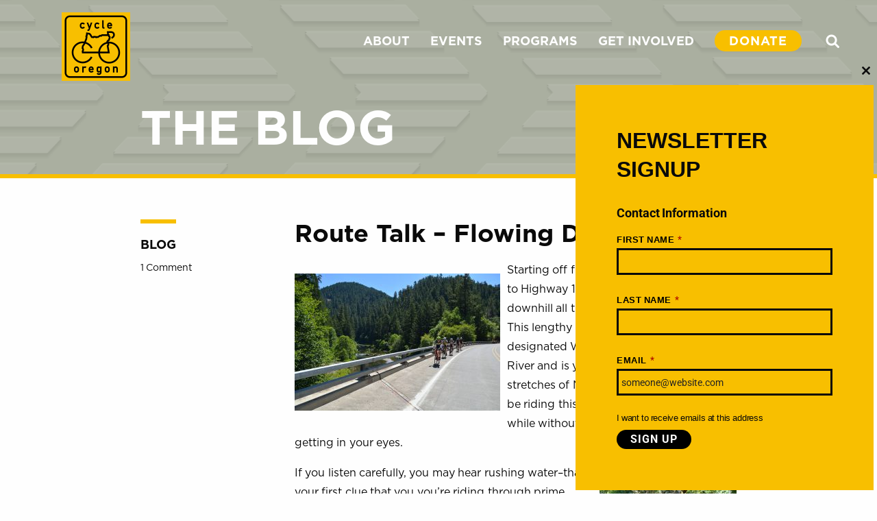

--- FILE ---
content_type: text/html; charset=UTF-8
request_url: https://cycleoregon.com/blog/route-talk-flowing-downhill/
body_size: 22090
content:
<!DOCTYPE html>
<html lang="en-US">
<head>
<meta charset="UTF-8">
<meta name="viewport" content="width=device-width, initial-scale=1">
<link rel="profile" href="https://gmpg.org/xfn/11">
<link rel="stylesheet" type="text/css" href="https://cloud.typography.com/6981956/6361372/css/fonts.css" />
<link rel="stylesheet" href="https://use.typekit.net/cuc7xqo.css">

<link rel="stylesheet" type="text/css" href="//cdn.jsdelivr.net/jquery.slick/1.6.0/slick.css"/>
<link rel="stylesheet" href="https://cdnjs.cloudflare.com/ajax/libs/motion-ui/1.1.1/motion-ui.min.css" />
<meta name="google-site-verification" content="3mVnJRVNsBYEFRl9UG4j-UTDTGFgAw6CiEQbd0p3NII" />
<meta name='robots' content='index, follow, max-image-preview:large, max-snippet:-1, max-video-preview:-1' />

<!-- Google Tag Manager for WordPress by gtm4wp.com -->
<script data-cfasync="false" data-pagespeed-no-defer>
	var gtm4wp_datalayer_name = "dataLayer";
	var dataLayer = dataLayer || [];
</script>
<!-- End Google Tag Manager for WordPress by gtm4wp.com -->
	<!-- This site is optimized with the Yoast SEO plugin v26.8 - https://yoast.com/product/yoast-seo-wordpress/ -->
	<title>Route Talk - Flowing Downhill &#8211; Cycle Oregon</title>
	<link rel="canonical" href="https://cycleoregon.com/blog/route-talk-flowing-downhill/" />
	<meta property="og:locale" content="en_US" />
	<meta property="og:type" content="article" />
	<meta property="og:title" content="Route Talk - Flowing Downhill &#8211; Cycle Oregon" />
	<meta property="og:description" content="Starting off from Diamond Lake it’s 4 miles to Highway 138, then let that freewheel fly downhill all the way" />
	<meta property="og:url" content="https://cycleoregon.com/blog/route-talk-flowing-downhill/" />
	<meta property="og:site_name" content="Cycle Oregon" />
	<meta property="article:published_time" content="2017-07-05T23:59:57+00:00" />
	<meta property="article:modified_time" content="2018-12-11T22:22:24+00:00" />
	<meta property="og:image" content="https://cycleoregon.com/wp-content/uploads/2017/07/DSC_0294-1024x683.jpg" />
	<meta property="og:image:width" content="1024" />
	<meta property="og:image:height" content="683" />
	<meta property="og:image:type" content="image/jpeg" />
	<meta name="author" content="Cycle Oregon" />
	<meta name="twitter:card" content="summary_large_image" />
	<meta name="twitter:label1" content="Written by" />
	<meta name="twitter:data1" content="Cycle Oregon" />
	<meta name="twitter:label2" content="Est. reading time" />
	<meta name="twitter:data2" content="2 minutes" />
	<script type="application/ld+json" class="yoast-schema-graph">{"@context":"https://schema.org","@graph":[{"@type":"Article","@id":"https://cycleoregon.com/blog/route-talk-flowing-downhill/#article","isPartOf":{"@id":"https://cycleoregon.com/blog/route-talk-flowing-downhill/"},"author":{"name":"Cycle Oregon","@id":"https://cycleoregon.com/#/schema/person/1456e95e881afe3e94824d6971e7d3d1"},"headline":"Route Talk &#8211; Flowing Downhill","datePublished":"2017-07-05T23:59:57+00:00","dateModified":"2018-12-11T22:22:24+00:00","mainEntityOfPage":{"@id":"https://cycleoregon.com/blog/route-talk-flowing-downhill/"},"wordCount":328,"commentCount":1,"publisher":{"@id":"https://cycleoregon.com/#organization"},"image":{"@id":"https://cycleoregon.com/blog/route-talk-flowing-downhill/#primaryimage"},"thumbnailUrl":"https://cycleoregon.com/wp-content/uploads/2017/07/DSC_0294.jpg","articleSection":["Blog"],"inLanguage":"en-US","potentialAction":[{"@type":"CommentAction","name":"Comment","target":["https://cycleoregon.com/blog/route-talk-flowing-downhill/#respond"]}]},{"@type":"WebPage","@id":"https://cycleoregon.com/blog/route-talk-flowing-downhill/","url":"https://cycleoregon.com/blog/route-talk-flowing-downhill/","name":"Route Talk - Flowing Downhill &#8211; Cycle Oregon","isPartOf":{"@id":"https://cycleoregon.com/#website"},"primaryImageOfPage":{"@id":"https://cycleoregon.com/blog/route-talk-flowing-downhill/#primaryimage"},"image":{"@id":"https://cycleoregon.com/blog/route-talk-flowing-downhill/#primaryimage"},"thumbnailUrl":"https://cycleoregon.com/wp-content/uploads/2017/07/DSC_0294.jpg","datePublished":"2017-07-05T23:59:57+00:00","dateModified":"2018-12-11T22:22:24+00:00","breadcrumb":{"@id":"https://cycleoregon.com/blog/route-talk-flowing-downhill/#breadcrumb"},"inLanguage":"en-US","potentialAction":[{"@type":"ReadAction","target":["https://cycleoregon.com/blog/route-talk-flowing-downhill/"]}]},{"@type":"ImageObject","inLanguage":"en-US","@id":"https://cycleoregon.com/blog/route-talk-flowing-downhill/#primaryimage","url":"https://cycleoregon.com/wp-content/uploads/2017/07/DSC_0294.jpg","contentUrl":"https://cycleoregon.com/wp-content/uploads/2017/07/DSC_0294.jpg","width":6000,"height":4000},{"@type":"BreadcrumbList","@id":"https://cycleoregon.com/blog/route-talk-flowing-downhill/#breadcrumb","itemListElement":[{"@type":"ListItem","position":1,"name":"Home","item":"https://cycleoregon.com/"},{"@type":"ListItem","position":2,"name":"Blog","item":"https://cycleoregon.com/blog/"},{"@type":"ListItem","position":3,"name":"Route Talk &#8211; Flowing Downhill"}]},{"@type":"WebSite","@id":"https://cycleoregon.com/#website","url":"https://cycleoregon.com/","name":"Cycle Oregon","description":"Ride.","publisher":{"@id":"https://cycleoregon.com/#organization"},"potentialAction":[{"@type":"SearchAction","target":{"@type":"EntryPoint","urlTemplate":"https://cycleoregon.com/?s={search_term_string}"},"query-input":{"@type":"PropertyValueSpecification","valueRequired":true,"valueName":"search_term_string"}}],"inLanguage":"en-US"},{"@type":"Organization","@id":"https://cycleoregon.com/#organization","name":"Cycle Oregon","url":"https://cycleoregon.com/","logo":{"@type":"ImageObject","inLanguage":"en-US","@id":"https://cycleoregon.com/#/schema/logo/image/","url":"https://cycleoregon.com/wp-content/uploads/2021/01/cropped-Cycle_Oregon_Logo.jpg","contentUrl":"https://cycleoregon.com/wp-content/uploads/2021/01/cropped-Cycle_Oregon_Logo.jpg","width":512,"height":512,"caption":"Cycle Oregon"},"image":{"@id":"https://cycleoregon.com/#/schema/logo/image/"}},{"@type":"Person","@id":"https://cycleoregon.com/#/schema/person/1456e95e881afe3e94824d6971e7d3d1","name":"Cycle Oregon","image":{"@type":"ImageObject","inLanguage":"en-US","@id":"https://cycleoregon.com/#/schema/person/image/","url":"https://secure.gravatar.com/avatar/6ac65974d8e83bf3fa853196299227d0f84c49e174b5fe50cfd253c75fbba5d8?s=96&d=mm&r=g","contentUrl":"https://secure.gravatar.com/avatar/6ac65974d8e83bf3fa853196299227d0f84c49e174b5fe50cfd253c75fbba5d8?s=96&d=mm&r=g","caption":"Cycle Oregon"},"url":"https://cycleoregon.com/blog/author/cycleoregon/"}]}</script>
	<!-- / Yoast SEO plugin. -->


<link rel="alternate" type="application/rss+xml" title="Cycle Oregon &raquo; Feed" href="https://cycleoregon.com/feed/" />
<link rel="alternate" type="application/rss+xml" title="Cycle Oregon &raquo; Comments Feed" href="https://cycleoregon.com/comments/feed/" />
<link rel="alternate" type="application/rss+xml" title="Cycle Oregon &raquo; Route Talk &#8211; Flowing Downhill Comments Feed" href="https://cycleoregon.com/blog/route-talk-flowing-downhill/feed/" />
<link rel="alternate" title="oEmbed (JSON)" type="application/json+oembed" href="https://cycleoregon.com/wp-json/oembed/1.0/embed?url=https%3A%2F%2Fcycleoregon.com%2Fblog%2Froute-talk-flowing-downhill%2F" />
<link rel="alternate" title="oEmbed (XML)" type="text/xml+oembed" href="https://cycleoregon.com/wp-json/oembed/1.0/embed?url=https%3A%2F%2Fcycleoregon.com%2Fblog%2Froute-talk-flowing-downhill%2F&#038;format=xml" />
<style id='wp-img-auto-sizes-contain-inline-css' type='text/css'>
img:is([sizes=auto i],[sizes^="auto," i]){contain-intrinsic-size:3000px 1500px}
/*# sourceURL=wp-img-auto-sizes-contain-inline-css */
</style>
<link rel='stylesheet' id='sbi_styles-css' href='https://cycleoregon.com/wp-content/plugins/instagram-feed/css/sbi-styles.min.css?ver=6.10.0' type='text/css' media='all' />
<style id='wp-emoji-styles-inline-css' type='text/css'>

	img.wp-smiley, img.emoji {
		display: inline !important;
		border: none !important;
		box-shadow: none !important;
		height: 1em !important;
		width: 1em !important;
		margin: 0 0.07em !important;
		vertical-align: -0.1em !important;
		background: none !important;
		padding: 0 !important;
	}
/*# sourceURL=wp-emoji-styles-inline-css */
</style>
<style id='wp-block-library-inline-css' type='text/css'>
:root{--wp-block-synced-color:#7a00df;--wp-block-synced-color--rgb:122,0,223;--wp-bound-block-color:var(--wp-block-synced-color);--wp-editor-canvas-background:#ddd;--wp-admin-theme-color:#007cba;--wp-admin-theme-color--rgb:0,124,186;--wp-admin-theme-color-darker-10:#006ba1;--wp-admin-theme-color-darker-10--rgb:0,107,160.5;--wp-admin-theme-color-darker-20:#005a87;--wp-admin-theme-color-darker-20--rgb:0,90,135;--wp-admin-border-width-focus:2px}@media (min-resolution:192dpi){:root{--wp-admin-border-width-focus:1.5px}}.wp-element-button{cursor:pointer}:root .has-very-light-gray-background-color{background-color:#eee}:root .has-very-dark-gray-background-color{background-color:#313131}:root .has-very-light-gray-color{color:#eee}:root .has-very-dark-gray-color{color:#313131}:root .has-vivid-green-cyan-to-vivid-cyan-blue-gradient-background{background:linear-gradient(135deg,#00d084,#0693e3)}:root .has-purple-crush-gradient-background{background:linear-gradient(135deg,#34e2e4,#4721fb 50%,#ab1dfe)}:root .has-hazy-dawn-gradient-background{background:linear-gradient(135deg,#faaca8,#dad0ec)}:root .has-subdued-olive-gradient-background{background:linear-gradient(135deg,#fafae1,#67a671)}:root .has-atomic-cream-gradient-background{background:linear-gradient(135deg,#fdd79a,#004a59)}:root .has-nightshade-gradient-background{background:linear-gradient(135deg,#330968,#31cdcf)}:root .has-midnight-gradient-background{background:linear-gradient(135deg,#020381,#2874fc)}:root{--wp--preset--font-size--normal:16px;--wp--preset--font-size--huge:42px}.has-regular-font-size{font-size:1em}.has-larger-font-size{font-size:2.625em}.has-normal-font-size{font-size:var(--wp--preset--font-size--normal)}.has-huge-font-size{font-size:var(--wp--preset--font-size--huge)}.has-text-align-center{text-align:center}.has-text-align-left{text-align:left}.has-text-align-right{text-align:right}.has-fit-text{white-space:nowrap!important}#end-resizable-editor-section{display:none}.aligncenter{clear:both}.items-justified-left{justify-content:flex-start}.items-justified-center{justify-content:center}.items-justified-right{justify-content:flex-end}.items-justified-space-between{justify-content:space-between}.screen-reader-text{border:0;clip-path:inset(50%);height:1px;margin:-1px;overflow:hidden;padding:0;position:absolute;width:1px;word-wrap:normal!important}.screen-reader-text:focus{background-color:#ddd;clip-path:none;color:#444;display:block;font-size:1em;height:auto;left:5px;line-height:normal;padding:15px 23px 14px;text-decoration:none;top:5px;width:auto;z-index:100000}html :where(.has-border-color){border-style:solid}html :where([style*=border-top-color]){border-top-style:solid}html :where([style*=border-right-color]){border-right-style:solid}html :where([style*=border-bottom-color]){border-bottom-style:solid}html :where([style*=border-left-color]){border-left-style:solid}html :where([style*=border-width]){border-style:solid}html :where([style*=border-top-width]){border-top-style:solid}html :where([style*=border-right-width]){border-right-style:solid}html :where([style*=border-bottom-width]){border-bottom-style:solid}html :where([style*=border-left-width]){border-left-style:solid}html :where(img[class*=wp-image-]){height:auto;max-width:100%}:where(figure){margin:0 0 1em}html :where(.is-position-sticky){--wp-admin--admin-bar--position-offset:var(--wp-admin--admin-bar--height,0px)}@media screen and (max-width:600px){html :where(.is-position-sticky){--wp-admin--admin-bar--position-offset:0px}}

/*# sourceURL=wp-block-library-inline-css */
</style><style id='global-styles-inline-css' type='text/css'>
:root{--wp--preset--aspect-ratio--square: 1;--wp--preset--aspect-ratio--4-3: 4/3;--wp--preset--aspect-ratio--3-4: 3/4;--wp--preset--aspect-ratio--3-2: 3/2;--wp--preset--aspect-ratio--2-3: 2/3;--wp--preset--aspect-ratio--16-9: 16/9;--wp--preset--aspect-ratio--9-16: 9/16;--wp--preset--color--black: #000000;--wp--preset--color--cyan-bluish-gray: #abb8c3;--wp--preset--color--white: #ffffff;--wp--preset--color--pale-pink: #f78da7;--wp--preset--color--vivid-red: #cf2e2e;--wp--preset--color--luminous-vivid-orange: #ff6900;--wp--preset--color--luminous-vivid-amber: #fcb900;--wp--preset--color--light-green-cyan: #7bdcb5;--wp--preset--color--vivid-green-cyan: #00d084;--wp--preset--color--pale-cyan-blue: #8ed1fc;--wp--preset--color--vivid-cyan-blue: #0693e3;--wp--preset--color--vivid-purple: #9b51e0;--wp--preset--gradient--vivid-cyan-blue-to-vivid-purple: linear-gradient(135deg,rgb(6,147,227) 0%,rgb(155,81,224) 100%);--wp--preset--gradient--light-green-cyan-to-vivid-green-cyan: linear-gradient(135deg,rgb(122,220,180) 0%,rgb(0,208,130) 100%);--wp--preset--gradient--luminous-vivid-amber-to-luminous-vivid-orange: linear-gradient(135deg,rgb(252,185,0) 0%,rgb(255,105,0) 100%);--wp--preset--gradient--luminous-vivid-orange-to-vivid-red: linear-gradient(135deg,rgb(255,105,0) 0%,rgb(207,46,46) 100%);--wp--preset--gradient--very-light-gray-to-cyan-bluish-gray: linear-gradient(135deg,rgb(238,238,238) 0%,rgb(169,184,195) 100%);--wp--preset--gradient--cool-to-warm-spectrum: linear-gradient(135deg,rgb(74,234,220) 0%,rgb(151,120,209) 20%,rgb(207,42,186) 40%,rgb(238,44,130) 60%,rgb(251,105,98) 80%,rgb(254,248,76) 100%);--wp--preset--gradient--blush-light-purple: linear-gradient(135deg,rgb(255,206,236) 0%,rgb(152,150,240) 100%);--wp--preset--gradient--blush-bordeaux: linear-gradient(135deg,rgb(254,205,165) 0%,rgb(254,45,45) 50%,rgb(107,0,62) 100%);--wp--preset--gradient--luminous-dusk: linear-gradient(135deg,rgb(255,203,112) 0%,rgb(199,81,192) 50%,rgb(65,88,208) 100%);--wp--preset--gradient--pale-ocean: linear-gradient(135deg,rgb(255,245,203) 0%,rgb(182,227,212) 50%,rgb(51,167,181) 100%);--wp--preset--gradient--electric-grass: linear-gradient(135deg,rgb(202,248,128) 0%,rgb(113,206,126) 100%);--wp--preset--gradient--midnight: linear-gradient(135deg,rgb(2,3,129) 0%,rgb(40,116,252) 100%);--wp--preset--font-size--small: 13px;--wp--preset--font-size--medium: 20px;--wp--preset--font-size--large: 36px;--wp--preset--font-size--x-large: 42px;--wp--preset--spacing--20: 0.44rem;--wp--preset--spacing--30: 0.67rem;--wp--preset--spacing--40: 1rem;--wp--preset--spacing--50: 1.5rem;--wp--preset--spacing--60: 2.25rem;--wp--preset--spacing--70: 3.38rem;--wp--preset--spacing--80: 5.06rem;--wp--preset--shadow--natural: 6px 6px 9px rgba(0, 0, 0, 0.2);--wp--preset--shadow--deep: 12px 12px 50px rgba(0, 0, 0, 0.4);--wp--preset--shadow--sharp: 6px 6px 0px rgba(0, 0, 0, 0.2);--wp--preset--shadow--outlined: 6px 6px 0px -3px rgb(255, 255, 255), 6px 6px rgb(0, 0, 0);--wp--preset--shadow--crisp: 6px 6px 0px rgb(0, 0, 0);}:where(.is-layout-flex){gap: 0.5em;}:where(.is-layout-grid){gap: 0.5em;}body .is-layout-flex{display: flex;}.is-layout-flex{flex-wrap: wrap;align-items: center;}.is-layout-flex > :is(*, div){margin: 0;}body .is-layout-grid{display: grid;}.is-layout-grid > :is(*, div){margin: 0;}:where(.wp-block-columns.is-layout-flex){gap: 2em;}:where(.wp-block-columns.is-layout-grid){gap: 2em;}:where(.wp-block-post-template.is-layout-flex){gap: 1.25em;}:where(.wp-block-post-template.is-layout-grid){gap: 1.25em;}.has-black-color{color: var(--wp--preset--color--black) !important;}.has-cyan-bluish-gray-color{color: var(--wp--preset--color--cyan-bluish-gray) !important;}.has-white-color{color: var(--wp--preset--color--white) !important;}.has-pale-pink-color{color: var(--wp--preset--color--pale-pink) !important;}.has-vivid-red-color{color: var(--wp--preset--color--vivid-red) !important;}.has-luminous-vivid-orange-color{color: var(--wp--preset--color--luminous-vivid-orange) !important;}.has-luminous-vivid-amber-color{color: var(--wp--preset--color--luminous-vivid-amber) !important;}.has-light-green-cyan-color{color: var(--wp--preset--color--light-green-cyan) !important;}.has-vivid-green-cyan-color{color: var(--wp--preset--color--vivid-green-cyan) !important;}.has-pale-cyan-blue-color{color: var(--wp--preset--color--pale-cyan-blue) !important;}.has-vivid-cyan-blue-color{color: var(--wp--preset--color--vivid-cyan-blue) !important;}.has-vivid-purple-color{color: var(--wp--preset--color--vivid-purple) !important;}.has-black-background-color{background-color: var(--wp--preset--color--black) !important;}.has-cyan-bluish-gray-background-color{background-color: var(--wp--preset--color--cyan-bluish-gray) !important;}.has-white-background-color{background-color: var(--wp--preset--color--white) !important;}.has-pale-pink-background-color{background-color: var(--wp--preset--color--pale-pink) !important;}.has-vivid-red-background-color{background-color: var(--wp--preset--color--vivid-red) !important;}.has-luminous-vivid-orange-background-color{background-color: var(--wp--preset--color--luminous-vivid-orange) !important;}.has-luminous-vivid-amber-background-color{background-color: var(--wp--preset--color--luminous-vivid-amber) !important;}.has-light-green-cyan-background-color{background-color: var(--wp--preset--color--light-green-cyan) !important;}.has-vivid-green-cyan-background-color{background-color: var(--wp--preset--color--vivid-green-cyan) !important;}.has-pale-cyan-blue-background-color{background-color: var(--wp--preset--color--pale-cyan-blue) !important;}.has-vivid-cyan-blue-background-color{background-color: var(--wp--preset--color--vivid-cyan-blue) !important;}.has-vivid-purple-background-color{background-color: var(--wp--preset--color--vivid-purple) !important;}.has-black-border-color{border-color: var(--wp--preset--color--black) !important;}.has-cyan-bluish-gray-border-color{border-color: var(--wp--preset--color--cyan-bluish-gray) !important;}.has-white-border-color{border-color: var(--wp--preset--color--white) !important;}.has-pale-pink-border-color{border-color: var(--wp--preset--color--pale-pink) !important;}.has-vivid-red-border-color{border-color: var(--wp--preset--color--vivid-red) !important;}.has-luminous-vivid-orange-border-color{border-color: var(--wp--preset--color--luminous-vivid-orange) !important;}.has-luminous-vivid-amber-border-color{border-color: var(--wp--preset--color--luminous-vivid-amber) !important;}.has-light-green-cyan-border-color{border-color: var(--wp--preset--color--light-green-cyan) !important;}.has-vivid-green-cyan-border-color{border-color: var(--wp--preset--color--vivid-green-cyan) !important;}.has-pale-cyan-blue-border-color{border-color: var(--wp--preset--color--pale-cyan-blue) !important;}.has-vivid-cyan-blue-border-color{border-color: var(--wp--preset--color--vivid-cyan-blue) !important;}.has-vivid-purple-border-color{border-color: var(--wp--preset--color--vivid-purple) !important;}.has-vivid-cyan-blue-to-vivid-purple-gradient-background{background: var(--wp--preset--gradient--vivid-cyan-blue-to-vivid-purple) !important;}.has-light-green-cyan-to-vivid-green-cyan-gradient-background{background: var(--wp--preset--gradient--light-green-cyan-to-vivid-green-cyan) !important;}.has-luminous-vivid-amber-to-luminous-vivid-orange-gradient-background{background: var(--wp--preset--gradient--luminous-vivid-amber-to-luminous-vivid-orange) !important;}.has-luminous-vivid-orange-to-vivid-red-gradient-background{background: var(--wp--preset--gradient--luminous-vivid-orange-to-vivid-red) !important;}.has-very-light-gray-to-cyan-bluish-gray-gradient-background{background: var(--wp--preset--gradient--very-light-gray-to-cyan-bluish-gray) !important;}.has-cool-to-warm-spectrum-gradient-background{background: var(--wp--preset--gradient--cool-to-warm-spectrum) !important;}.has-blush-light-purple-gradient-background{background: var(--wp--preset--gradient--blush-light-purple) !important;}.has-blush-bordeaux-gradient-background{background: var(--wp--preset--gradient--blush-bordeaux) !important;}.has-luminous-dusk-gradient-background{background: var(--wp--preset--gradient--luminous-dusk) !important;}.has-pale-ocean-gradient-background{background: var(--wp--preset--gradient--pale-ocean) !important;}.has-electric-grass-gradient-background{background: var(--wp--preset--gradient--electric-grass) !important;}.has-midnight-gradient-background{background: var(--wp--preset--gradient--midnight) !important;}.has-small-font-size{font-size: var(--wp--preset--font-size--small) !important;}.has-medium-font-size{font-size: var(--wp--preset--font-size--medium) !important;}.has-large-font-size{font-size: var(--wp--preset--font-size--large) !important;}.has-x-large-font-size{font-size: var(--wp--preset--font-size--x-large) !important;}
/*# sourceURL=global-styles-inline-css */
</style>

<style id='classic-theme-styles-inline-css' type='text/css'>
/*! This file is auto-generated */
.wp-block-button__link{color:#fff;background-color:#32373c;border-radius:9999px;box-shadow:none;text-decoration:none;padding:calc(.667em + 2px) calc(1.333em + 2px);font-size:1.125em}.wp-block-file__button{background:#32373c;color:#fff;text-decoration:none}
/*# sourceURL=/wp-includes/css/classic-themes.min.css */
</style>
<link rel='stylesheet' id='co-style-css' href='https://cycleoregon.com/wp-content/themes/cycleoregon/build/css/style.css?ver=6.9' type='text/css' media='all' />
<link rel='stylesheet' id='co-styles-extra-css' href='https://cycleoregon.com/wp-content/themes/cycleoregon/style-extras.css?ver=6.9' type='text/css' media='all' />
<link rel='stylesheet' id='hurrytimer-css' href='https://cycleoregon.com/wp-content/uploads/hurrytimer/css/ea9adaf38cedf918.css?ver=6.9' type='text/css' media='all' />
<script type="text/javascript" src="https://cycleoregon.com/wp-includes/js/jquery/jquery.min.js?ver=3.7.1" id="jquery-core-js"></script>
<script type="text/javascript" src="https://cycleoregon.com/wp-includes/js/jquery/jquery-migrate.min.js?ver=3.4.1" id="jquery-migrate-js"></script>
<link rel="https://api.w.org/" href="https://cycleoregon.com/wp-json/" /><link rel="alternate" title="JSON" type="application/json" href="https://cycleoregon.com/wp-json/wp/v2/posts/10602" /><link rel="EditURI" type="application/rsd+xml" title="RSD" href="https://cycleoregon.com/xmlrpc.php?rsd" />
<meta name="generator" content="WordPress 6.9" />
<link rel='shortlink' href='https://cycleoregon.com/?p=10602' />
<style>

/* CSS added by Hide Metadata Plugin */

.entry-meta .byline,
			.entry-meta .by-author,
			.entry-header .entry-meta > span.byline,
			.entry-meta .author.vcard {
				display: none;
			}
.entry-meta .posted-on,
			.entry-header .entry-meta > span.posted-on {
				display: none;
			}</style>
<meta name="viewport" content="width=device-width, initial-scale=1.0">
<!-- Google Tag Manager for WordPress by gtm4wp.com -->
<!-- GTM Container placement set to manual -->
<script data-cfasync="false" data-pagespeed-no-defer>
	var dataLayer_content = {"pagePostType":"post","pagePostType2":"single-post","pageCategory":["blog"],"pagePostAuthor":"Cycle Oregon"};
	dataLayer.push( dataLayer_content );
</script>
<script data-cfasync="false" data-pagespeed-no-defer>
(function(w,d,s,l,i){w[l]=w[l]||[];w[l].push({'gtm.start':
new Date().getTime(),event:'gtm.js'});var f=d.getElementsByTagName(s)[0],
j=d.createElement(s),dl=l!='dataLayer'?'&l='+l:'';j.async=true;j.src=
'//www.googletagmanager.com/gtm.js?id='+i+dl;f.parentNode.insertBefore(j,f);
})(window,document,'script','dataLayer','GTM-WZ2GXTH');
</script>
<!-- End Google Tag Manager for WordPress by gtm4wp.com --><link rel="pingback" href="https://cycleoregon.com/xmlrpc.php">			<link rel="preload" href="https://cycleoregon.com/wp-content/plugins/wordpress-popup/assets/hustle-ui/fonts/hustle-icons-font.woff2" as="font" type="font/woff2" crossorigin>
		<style type="text/css">.recentcomments a{display:inline !important;padding:0 !important;margin:0 !important;}</style><style id="hustle-module-1-0-styles" class="hustle-module-styles hustle-module-styles-1">@media screen and (min-width: 783px) {.hustle-ui:not(.hustle-size--small).module_id_1 .hustle-slidein-content .hustle-info {max-width: 445px;}}@media screen and (min-width: 783px) {.hustle-ui:not(.hustle-size--small).module_id_1 .hustle-slidein-content .hustle-layout {min-height: 100%;}}.hustle-ui.module_id_1  .hustle-slidein-content {-moz-box-shadow: 0px 0px 0px 0px rgba(0,0,0,0);-webkit-box-shadow: 0px 0px 0px 0px rgba(0,0,0,0);box-shadow: 0px 0px 0px 0px rgba(0,0,0,0);}@media screen and (min-width: 783px) {.hustle-ui:not(.hustle-size--small).module_id_1  .hustle-slidein-content {-moz-box-shadow: 0px 0px 0px 0px rgba(0,0,0,0);-webkit-box-shadow: 0px 0px 0px 0px rgba(0,0,0,0);box-shadow: 0px 0px 0px 0px rgba(0,0,0,0);}} .hustle-ui.module_id_1 .hustle-layout {margin: 5px 5px 5px 5px;padding: 90px 30px 90px 30px;border-width: 0px 0px 0px 0px;border-style: solid;border-color: rgba(0,0,0,0);border-radius: 0px 0px 0px 0px;overflow: hidden;background-color: rgb(248,191,0);}@media screen and (min-width: 783px) {.hustle-ui:not(.hustle-size--small).module_id_1 .hustle-layout {margin: 5px 5px 5px 5px;padding: 60px 60px 60px 60px;border-width: 0px 0px 0px 0px;border-style: solid;border-radius: 0px 0px 0px 0px;}} .hustle-ui.module_id_1 .hustle-layout .hustle-layout-content {padding: 0px 0px 0px 0px;border-width: 0px 0px 0px 0px;border-style: solid;border-radius: 0px 0px 0px 0px;border-color: rgba(0,0,0,0);background-color: rgba(0,0,0,0);-moz-box-shadow: 0px 0px 0px 0px rgba(0,0,0,0);-webkit-box-shadow: 0px 0px 0px 0px rgba(0,0,0,0);box-shadow: 0px 0px 0px 0px rgba(0,0,0,0);}.hustle-ui.module_id_1 .hustle-main-wrapper {position: relative;padding:32px 0 0;}@media screen and (min-width: 783px) {.hustle-ui:not(.hustle-size--small).module_id_1 .hustle-layout .hustle-layout-content {padding: 0px 0px 0px 0px;border-width: 0px 0px 0px 0px;border-style: solid;border-radius: 0px 0px 0px 0px;-moz-box-shadow: 0px 0px 0px 0px rgba(0,0,0,0);-webkit-box-shadow: 0px 0px 0px 0px rgba(0,0,0,0);box-shadow: 0px 0px 0px 0px rgba(0,0,0,0);}}@media screen and (min-width: 783px) {.hustle-ui:not(.hustle-size--small).module_id_1 .hustle-main-wrapper {padding:32px 0 0;}}  .hustle-ui.module_id_1 .hustle-layout .hustle-content {margin: 0px 0px 0px 0px;padding: 0px 0px 0px 0px;border-width: 0px 0px 0px 0px;border-style: solid;border-radius: 0px 0px 0px 0px;border-color: rgba(0,0,0,0);background-color: rgba(0,0,0,0);-moz-box-shadow: 0px 0px 0px 0px rgba(0,0,0,0);-webkit-box-shadow: 0px 0px 0px 0px rgba(0,0,0,0);box-shadow: 0px 0px 0px 0px rgba(0,0,0,0);}.hustle-ui.module_id_1 .hustle-layout .hustle-content .hustle-content-wrap {padding: 0px 0 0px 0;}@media screen and (min-width: 783px) {.hustle-ui:not(.hustle-size--small).module_id_1 .hustle-layout .hustle-content {margin: 0px 0px 0px 0px;padding: 0px 0px 0px 0px;border-width: 0px 0px 0px 0px;border-style: solid;border-radius: 0px 0px 0px 0px;-moz-box-shadow: 0px 0px 0px 0px rgba(0,0,0,0);-webkit-box-shadow: 0px 0px 0px 0px rgba(0,0,0,0);box-shadow: 0px 0px 0px 0px rgba(0,0,0,0);}.hustle-ui:not(.hustle-size--small).module_id_1 .hustle-layout .hustle-content .hustle-content-wrap {padding: 0px 0 0px 0;}} .hustle-ui.module_id_1 .hustle-layout .hustle-title {display: block;margin: 0px 0px 0px 0px;padding: 0px 0px 0px 0px;border-width: 0px 0px 0px 0px;border-style: solid;border-color: rgba(0,0,0,0);border-radius: 0px 0px 0px 0px;background-color: rgba(0,0,0,0);box-shadow: 0px 0px 0px 0px rgba(0,0,0,0);-moz-box-shadow: 0px 0px 0px 0px rgba(0,0,0,0);-webkit-box-shadow: 0px 0px 0px 0px rgba(0,0,0,0);color: #0a0a0a;font: 700 32px/42px Montserrat;font-style: normal;letter-spacing: 0px;text-transform: uppercase;text-decoration: none;text-align: left;}@media screen and (min-width: 783px) {.hustle-ui:not(.hustle-size--small).module_id_1 .hustle-layout .hustle-title {margin: 0px 0px 0px 0px;padding: 0px 0px 0px 0px;border-width: 0px 0px 0px 0px;border-style: solid;border-radius: 0px 0px 0px 0px;box-shadow: 0px 0px 0px 0px rgba(0,0,0,0);-moz-box-shadow: 0px 0px 0px 0px rgba(0,0,0,0);-webkit-box-shadow: 0px 0px 0px 0px rgba(0,0,0,0);font: 700 32px/42px Montserrat;font-style: normal;letter-spacing: 0px;text-transform: uppercase;text-decoration: none;text-align: left;}} .hustle-ui.module_id_1 .hustle-layout .hustle-group-content {margin: 30px 0px 0px 0px;padding: 0px 0px 0px 0px;border-color: rgba(0,0,0,0);border-width: 0px 0px 0px 0px;border-style: solid;color: #0a0a0a;}.hustle-ui.module_id_1 .hustle-layout .hustle-group-content b,.hustle-ui.module_id_1 .hustle-layout .hustle-group-content strong {font-weight: bold;}.hustle-ui.module_id_1 .hustle-layout .hustle-group-content a,.hustle-ui.module_id_1 .hustle-layout .hustle-group-content a:visited {color: #0a0a0a;}.hustle-ui.module_id_1 .hustle-layout .hustle-group-content a:hover {color: #2DA194;}.hustle-ui.module_id_1 .hustle-layout .hustle-group-content a:focus,.hustle-ui.module_id_1 .hustle-layout .hustle-group-content a:active {color: #2DA194;}@media screen and (min-width: 783px) {.hustle-ui:not(.hustle-size--small).module_id_1 .hustle-layout .hustle-group-content {margin: 30px 0px 0px 0px;padding: 0px 0px 0px 0px;border-width: 0px 0px 0px 0px;border-style: solid;}}.hustle-ui.module_id_1 .hustle-layout .hustle-group-content {color: #0a0a0a;font-size: 16px;line-height: 26px;font-family: Roboto;}@media screen and (min-width: 783px) {.hustle-ui:not(.hustle-size--small).module_id_1 .hustle-layout .hustle-group-content {font-size: 16px;line-height: 26px;}}.hustle-ui.module_id_1 .hustle-layout .hustle-group-content p:not([class*="forminator-"]) {margin: 0 0 10px;color: #0a0a0a;font: normal 16px/26px Roboto;font-style: normal;letter-spacing: -0.25px;text-transform: none;text-decoration: none;}.hustle-ui.module_id_1 .hustle-layout .hustle-group-content p:not([class*="forminator-"]):last-child {margin-bottom: 0;}@media screen and (min-width: 783px) {.hustle-ui:not(.hustle-size--small).module_id_1 .hustle-layout .hustle-group-content p:not([class*="forminator-"]) {margin: 0 0 10px;font: normal 16px/26px Roboto;font-style: normal;letter-spacing: -0.25px;text-transform: none;text-decoration: none;}.hustle-ui:not(.hustle-size--small).module_id_1 .hustle-layout .hustle-group-content p:not([class*="forminator-"]):last-child {margin-bottom: 0;}}.hustle-ui.module_id_1 .hustle-layout .hustle-group-content h1:not([class*="forminator-"]) {margin: 0 0 10px;color: #0a0a0a;font: 700 28px/1.4em Roboto;font-style: normal;letter-spacing: 0px;text-transform: none;text-decoration: none;}.hustle-ui.module_id_1 .hustle-layout .hustle-group-content h1:not([class*="forminator-"]):last-child {margin-bottom: 0;}@media screen and (min-width: 783px) {.hustle-ui:not(.hustle-size--small).module_id_1 .hustle-layout .hustle-group-content h1:not([class*="forminator-"]) {margin: 0 0 10px;font: 700 28px/1.4em Roboto;font-style: normal;letter-spacing: 0px;text-transform: none;text-decoration: none;}.hustle-ui:not(.hustle-size--small).module_id_1 .hustle-layout .hustle-group-content h1:not([class*="forminator-"]):last-child {margin-bottom: 0;}}.hustle-ui.module_id_1 .hustle-layout .hustle-group-content h2:not([class*="forminator-"]) {margin: 0 0 10px;color: #0a0a0a;font: 700 22px/1.4em Roboto;font-style: normal;letter-spacing: 0px;text-transform: none;text-decoration: none;}.hustle-ui.module_id_1 .hustle-layout .hustle-group-content h2:not([class*="forminator-"]):last-child {margin-bottom: 0;}@media screen and (min-width: 783px) {.hustle-ui:not(.hustle-size--small).module_id_1 .hustle-layout .hustle-group-content h2:not([class*="forminator-"]) {margin: 0 0 10px;font: 700 22px/1.4em Roboto;font-style: normal;letter-spacing: 0px;text-transform: none;text-decoration: none;}.hustle-ui:not(.hustle-size--small).module_id_1 .hustle-layout .hustle-group-content h2:not([class*="forminator-"]):last-child {margin-bottom: 0;}}.hustle-ui.module_id_1 .hustle-layout .hustle-group-content h3:not([class*="forminator-"]) {margin: 0 0 10px;color: #0a0a0a;font: 700 18px/1.4em Roboto;font-style: normal;letter-spacing: 0px;text-transform: none;text-decoration: none;}.hustle-ui.module_id_1 .hustle-layout .hustle-group-content h3:not([class*="forminator-"]):last-child {margin-bottom: 0;}@media screen and (min-width: 783px) {.hustle-ui:not(.hustle-size--small).module_id_1 .hustle-layout .hustle-group-content h3:not([class*="forminator-"]) {margin: 0 0 10px;font: 700 18px/1.4em Roboto;font-style: normal;letter-spacing: 0px;text-transform: none;text-decoration: none;}.hustle-ui:not(.hustle-size--small).module_id_1 .hustle-layout .hustle-group-content h3:not([class*="forminator-"]):last-child {margin-bottom: 0;}}.hustle-ui.module_id_1 .hustle-layout .hustle-group-content h4:not([class*="forminator-"]) {margin: 0 0 10px;color: #0a0a0a;font: 700 16px/1.4em Roboto;font-style: normal;letter-spacing: 0px;text-transform: none;text-decoration: none;}.hustle-ui.module_id_1 .hustle-layout .hustle-group-content h4:not([class*="forminator-"]):last-child {margin-bottom: 0;}@media screen and (min-width: 783px) {.hustle-ui:not(.hustle-size--small).module_id_1 .hustle-layout .hustle-group-content h4:not([class*="forminator-"]) {margin: 0 0 10px;font: 700 16px/1.4em Roboto;font-style: normal;letter-spacing: 0px;text-transform: none;text-decoration: none;}.hustle-ui:not(.hustle-size--small).module_id_1 .hustle-layout .hustle-group-content h4:not([class*="forminator-"]):last-child {margin-bottom: 0;}}.hustle-ui.module_id_1 .hustle-layout .hustle-group-content h5:not([class*="forminator-"]) {margin: 0 0 10px;color: #0a0a0a;font: 700 14px/1.4em Roboto;font-style: normal;letter-spacing: 0px;text-transform: none;text-decoration: none;}.hustle-ui.module_id_1 .hustle-layout .hustle-group-content h5:not([class*="forminator-"]):last-child {margin-bottom: 0;}@media screen and (min-width: 783px) {.hustle-ui:not(.hustle-size--small).module_id_1 .hustle-layout .hustle-group-content h5:not([class*="forminator-"]) {margin: 0 0 10px;font: 700 14px/1.4em Roboto;font-style: normal;letter-spacing: 0px;text-transform: none;text-decoration: none;}.hustle-ui:not(.hustle-size--small).module_id_1 .hustle-layout .hustle-group-content h5:not([class*="forminator-"]):last-child {margin-bottom: 0;}}.hustle-ui.module_id_1 .hustle-layout .hustle-group-content h6:not([class*="forminator-"]) {margin: 0 0 10px;color: #0a0a0a;font: 700 12px/1.4em Roboto;font-style: normal;letter-spacing: 0px;text-transform: uppercase;text-decoration: none;}.hustle-ui.module_id_1 .hustle-layout .hustle-group-content h6:not([class*="forminator-"]):last-child {margin-bottom: 0;}@media screen and (min-width: 783px) {.hustle-ui:not(.hustle-size--small).module_id_1 .hustle-layout .hustle-group-content h6:not([class*="forminator-"]) {margin: 0 0 10px;font: 700 12px/1.4em Roboto;font-style: normal;letter-spacing: 0px;text-transform: uppercase;text-decoration: none;}.hustle-ui:not(.hustle-size--small).module_id_1 .hustle-layout .hustle-group-content h6:not([class*="forminator-"]):last-child {margin-bottom: 0;}}.hustle-ui.module_id_1 .hustle-layout .hustle-group-content ol:not([class*="forminator-"]),.hustle-ui.module_id_1 .hustle-layout .hustle-group-content ul:not([class*="forminator-"]) {margin: 0 0 10px;}.hustle-ui.module_id_1 .hustle-layout .hustle-group-content ol:not([class*="forminator-"]):last-child,.hustle-ui.module_id_1 .hustle-layout .hustle-group-content ul:not([class*="forminator-"]):last-child {margin-bottom: 0;}.hustle-ui.module_id_1 .hustle-layout .hustle-group-content li:not([class*="forminator-"]) {margin: 0 0 5px;display: flex;align-items: flex-start;color: #0a0a0a;font: 400 14px/1.45em Roboto;font-style: normal;letter-spacing: 0px;text-transform: none;text-decoration: none;}.hustle-ui.module_id_1 .hustle-layout .hustle-group-content li:not([class*="forminator-"]):last-child {margin-bottom: 0;}.hustle-ui.module_id_1 .hustle-layout .hustle-group-content ol:not([class*="forminator-"]) li:before {color: #0a0a0a;flex-shrink: 0;}.hustle-ui.module_id_1 .hustle-layout .hustle-group-content ul:not([class*="forminator-"]) li:before {color: #0a0a0a;content: "\2022";font-size: 16px;flex-shrink: 0;}@media screen and (min-width: 783px) {.hustle-ui.module_id_1 .hustle-layout .hustle-group-content ol:not([class*="forminator-"]),.hustle-ui.module_id_1 .hustle-layout .hustle-group-content ul:not([class*="forminator-"]) {margin: 0 0 20px;}.hustle-ui.module_id_1 .hustle-layout .hustle-group-content ol:not([class*="forminator-"]):last-child,.hustle-ui.module_id_1 .hustle-layout .hustle-group-content ul:not([class*="forminator-"]):last-child {margin: 0;}}@media screen and (min-width: 783px) {.hustle-ui:not(.hustle-size--small).module_id_1 .hustle-layout .hustle-group-content li:not([class*="forminator-"]) {margin: 0 0 5px;font: 400 14px/1.45em Roboto;font-style: normal;letter-spacing: 0px;text-transform: none;text-decoration: none;}.hustle-ui:not(.hustle-size--small).module_id_1 .hustle-layout .hustle-group-content li:not([class*="forminator-"]):last-child {margin-bottom: 0;}}.hustle-ui.module_id_1 .hustle-layout .hustle-group-content blockquote {margin-right: 0;margin-left: 0;}button.hustle-button-close .hustle-icon-close:before {font-size: inherit;}.hustle-ui.module_id_1 button.hustle-button-close {color: rgb(248,191,0);background: transparent;border-radius: 0;position: absolute;z-index: 1;display: block;width: 32px;height: 32px;right: 0;left: auto;top: 0;bottom: auto;transform: unset;}.hustle-ui.module_id_1 button.hustle-button-close .hustle-icon-close {font-size: 12px;}.hustle-ui.module_id_1 button.hustle-button-close:hover {color: #0d0d0d;}.hustle-ui.module_id_1 button.hustle-button-close:focus {color: #0d0d0d;}@media screen and (min-width: 783px) {.hustle-ui:not(.hustle-size--small).module_id_1 button.hustle-button-close .hustle-icon-close {font-size: 12px;}.hustle-ui:not(.hustle-size--small).module_id_1 button.hustle-button-close {background: transparent;border-radius: 0;display: block;width: 32px;height: 32px;right: 0;left: auto;top: 0;bottom: auto;transform: unset;}} .hustle-ui.module_id_1 .hustle-layout .hustle-group-content blockquote {border-left-color: #0a0a0a;}.hustle-ui.hustle_module_id_1[data-id="1"] .hustle-group-title .hustle-title,.hustle-ui.hustle_module_id_1[data-id="1"] .hustle-group-content h3,.hustle-ui.hustle_module_id_1[data-id="1"] .hustle-group-content p,.hustle-ui.hustle_module_id_1[data-id="1"] .hustle-group-content .label,.hustle-ui.hustle_module_id_1[data-id="1"] .hustle-group-content .consent{ font-family:  'Arial', sans-serif;}.hustle-ui.hustle_module_id_1[data-id="1"] .hustle-group-title .hustle-title,.hustle-ui.hustle_module_id_1[data-id="1"] .hustle-group-content h3,.hustle-ui.hustle_module_id_1[data-id="1"] .hustle-group-content p,.hustle-ui.hustle_module_id_1[data-id="1"] .hustle-group-content .label,.hustle-ui.hustle_module_id_1[data-id="1"] .hustle-group-content .consent{ font-family:  'Arial', sans-serif;}.hustle-ui.hustle_module_id_1[data-id="1"] .hustle-group-content .consent{ font-size:  13px;}.hustle-ui.hustle_module_id_1[data-id="1"] .hustle-group-title .hustle-title,.hustle-ui.hustle_module_id_1[data-id="1"] .hustle-group-content h3,.hustle-ui.hustle_module_id_1[data-id="1"] .hustle-group-content p,.hustle-ui.hustle_module_id_1[data-id="1"] .hustle-group-content .label,.hustle-ui.hustle_module_id_1[data-id="1"] .hustle-group-content .consent{ font-family:  'Arial', sans-serif;}.hustle-ui.hustle_module_id_1[data-id="1"] .hustle-group-content .consent{ font-size:  13px;}.hustle-ui.hustle_module_id_1[data-id="1"] .hustle-group-content .label{ color:  black; padding:  0; font-weight:  700; text-transform:  uppercase; letter-spacing:  0.5px;}.hustle-ui.hustle_module_id_1[data-id="1"] .hustle-group-title .hustle-title,.hustle-ui.hustle_module_id_1[data-id="1"] .hustle-group-content h3,.hustle-ui.hustle_module_id_1[data-id="1"] .hustle-group-content p,.hustle-ui.hustle_module_id_1[data-id="1"] .hustle-group-content .label,.hustle-ui.hustle_module_id_1[data-id="1"] .hustle-group-content .consent{ font-family:  'Arial', sans-serif;}.hustle-ui.hustle_module_id_1[data-id="1"] .hustle-group-content .consent{ font-size:  13px;}.hustle-ui.hustle_module_id_1[data-id="1"] .hustle-group-content .label{ color:  black; padding:  0; font-weight:  700; text-transform:  uppercase; letter-spacing:  0.5px;}.hustle-ui.hustle_module_id_1[data-id="1"] .hustle-group-content .btn-submit{ border-radius:  15px; padding:  5px 20px; background:  #000; color:  #fff; font-weight:  700; box-shadow:  none; text-transform:  uppercase; border:  none; letter-spacing:  1px; transition:  all 50ms linear 0ms;}.hustle-ui.hustle_module_id_1[data-id="1"] .hustle-group-title .hustle-title,.hustle-ui.hustle_module_id_1[data-id="1"] .hustle-group-content h3,.hustle-ui.hustle_module_id_1[data-id="1"] .hustle-group-content p,.hustle-ui.hustle_module_id_1[data-id="1"] .hustle-group-content .label,.hustle-ui.hustle_module_id_1[data-id="1"] .hustle-group-content .consent{ font-family:  'Arial', sans-serif;}.hustle-ui.hustle_module_id_1[data-id="1"] .hustle-group-content .consent{ font-size:  13px;}.hustle-ui.hustle_module_id_1[data-id="1"] .hustle-group-content .label{ color:  black; padding:  0; font-weight:  700; text-transform:  uppercase; letter-spacing:  0.5px;}.hustle-ui.hustle_module_id_1[data-id="1"] .hustle-group-content .btn-submit{ border-radius:  15px; padding:  5px 20px; background:  #000; color:  #fff; font-weight:  700; box-shadow:  none; text-transform:  uppercase; border:  none; letter-spacing:  1px; transition:  all 50ms linear 0ms;}.hustle-ui.hustle_module_id_1[data-id="1"] .hustle-group-content .btn-submit:focus{ background:  #fff; color:  #f8bf00;}.hustle-ui.hustle_module_id_1[data-id="1"] .hustle-group-title .hustle-title,.hustle-ui.hustle_module_id_1[data-id="1"] .hustle-group-content h3,.hustle-ui.hustle_module_id_1[data-id="1"] .hustle-group-content p,.hustle-ui.hustle_module_id_1[data-id="1"] .hustle-group-content .label,.hustle-ui.hustle_module_id_1[data-id="1"] .hustle-group-content .consent{ font-family:  'Arial', sans-serif;}.hustle-ui.hustle_module_id_1[data-id="1"] .hustle-group-content .consent{ font-size:  13px;}.hustle-ui.hustle_module_id_1[data-id="1"] .hustle-group-content .label{ color:  black; padding:  0; font-weight:  700; text-transform:  uppercase; letter-spacing:  0.5px;}.hustle-ui.hustle_module_id_1[data-id="1"] .hustle-group-content .btn-submit{ border-radius:  15px; padding:  5px 20px; background:  #000; color:  #fff; font-weight:  700; box-shadow:  none; text-transform:  uppercase; border:  none; letter-spacing:  1px; transition:  all 50ms linear 0ms;}.hustle-ui.hustle_module_id_1[data-id="1"] .hustle-group-content .btn-submit:focus{ background:  #fff; color:  #f8bf00;}.hustle-ui.hustle_module_id_1[data-id="1"] .hustle-group-content .field input{ width:  100%;}.hustle-ui.hustle_module_id_1[data-id="1"] .hustle-group-title .hustle-title,.hustle-ui.hustle_module_id_1[data-id="1"] .hustle-group-content h3,.hustle-ui.hustle_module_id_1[data-id="1"] .hustle-group-content p,.hustle-ui.hustle_module_id_1[data-id="1"] .hustle-group-content .label,.hustle-ui.hustle_module_id_1[data-id="1"] .hustle-group-content .consent{ font-family:  'Arial', sans-serif;}.hustle-ui.hustle_module_id_1[data-id="1"] .hustle-group-content .consent{ font-size:  13px;}.hustle-ui.hustle_module_id_1[data-id="1"] .hustle-group-content .label{ color:  black; padding:  0; font-weight:  700; text-transform:  uppercase; letter-spacing:  0.5px;}.hustle-ui.hustle_module_id_1[data-id="1"] .hustle-group-content .btn-submit{ border-radius:  15px; padding:  5px 20px; background:  #000; color:  #fff; font-weight:  700; box-shadow:  none; text-transform:  uppercase; border:  none; letter-spacing:  1px; transition:  all 50ms linear 0ms;}.hustle-ui.hustle_module_id_1[data-id="1"] .hustle-group-content .btn-submit:focus{ background:  #fff; color:  #f8bf00;}.hustle-ui.hustle_module_id_1[data-id="1"] .hustle-group-content .field input{ width:  100%;}.hustle-ui.hustle_module_id_1[data-id="1"] .hustle-group-content .field input::placeholder{ color:  #222; font-size:  14px;}</style><link rel="icon" href="https://cycleoregon.com/wp-content/uploads/2021/01/cropped-Cycle_Oregon_Logo-32x32.jpg" sizes="32x32" />
<link rel="icon" href="https://cycleoregon.com/wp-content/uploads/2021/01/cropped-Cycle_Oregon_Logo-192x192.jpg" sizes="192x192" />
<link rel="apple-touch-icon" href="https://cycleoregon.com/wp-content/uploads/2021/01/cropped-Cycle_Oregon_Logo-180x180.jpg" />
<meta name="msapplication-TileImage" content="https://cycleoregon.com/wp-content/uploads/2021/01/cropped-Cycle_Oregon_Logo-270x270.jpg" />
	
<link rel='stylesheet' id='hustle_icons-css' href='https://cycleoregon.com/wp-content/plugins/wordpress-popup/assets/hustle-ui/css/hustle-icons.min.css?ver=7.8.7' type='text/css' media='all' />
<link rel='stylesheet' id='hustle_global-css' href='https://cycleoregon.com/wp-content/plugins/wordpress-popup/assets/hustle-ui/css/hustle-global.min.css?ver=7.8.7' type='text/css' media='all' />
<link rel='stylesheet' id='hustle_info-css' href='https://cycleoregon.com/wp-content/plugins/wordpress-popup/assets/hustle-ui/css/hustle-info.min.css?ver=7.8.7' type='text/css' media='all' />
<link rel='stylesheet' id='hustle_slidein-css' href='https://cycleoregon.com/wp-content/plugins/wordpress-popup/assets/hustle-ui/css/hustle-slidein.min.css?ver=7.8.7' type='text/css' media='all' />
<link rel='stylesheet' id='hustle-fonts-css' href='https://fonts.bunny.net/css?family=Montserrat%3A700%7CRoboto%3Aregular%2C700&#038;display=swap&#038;ver=1.0' type='text/css' media='all' />
</head>
	
<body data-rsssl=1 class="wp-singular post-template-default single single-post postid-10602 single-format-standard wp-theme-cycleoregon post-route-talk-flowing-downhill single-blog is-not-child nav-bg-none group-blog">

<!-- GTM Container placement set to manual -->
<!-- Google Tag Manager (noscript) -->
				<noscript><iframe src="https://www.googletagmanager.com/ns.html?id=GTM-WZ2GXTH" height="0" width="0" style="display:none;visibility:hidden" aria-hidden="true"></iframe></noscript>
<!-- End Google Tag Manager (noscript) -->  <!--[if lt IE 8]>
      <p class="browserupgrade">You are using an <strong>outdated</strong> browser. Please <a href="http://browsehappy.com/">upgrade your browser</a> to improve your experience.</p>
  <![endif]-->


  <a class="skip-link screen-reader-text" href="#content">Skip to content</a>
  <header role="banner">
    <div class="row align-center">
      <div class="small-12 columns">
        <nav class="primary" role="navigation">
            <a href="/" class="logo">Cycle Oregon</a>
            <a href="#" class="menu-toggle hide-for-large" data-toggler="active" data-toggle="m-menu-wrap m-menu-toggle" id="m-menu-toggle">Menu</a>
            <a href="#" class="search-toggle show-for-large" data-toggle="d-search-wrap">Search</a>
                      <div id="m-menu-wrap" data-toggler=".expanded">
            <div class="primary-nav-container">
              <div class="primary-nav-menu"><ul id="menu-primary-nav-2024" class=""><li id="menu-item-20528" class="menu-item menu-item-type-custom menu-item-object-custom menu-item-has-children menu-item-20528"><a>ABOUT</a>
<ul class="sub-menu">
	<li id="menu-item-20529" class="menu-item menu-item-type-custom menu-item-object-custom menu-item-20529"><a href="https://cycleoregon.com/our-work/our-mission/">Our Mission</a></li>
	<li id="menu-item-20531" class="menu-item menu-item-type-post_type menu-item-object-page menu-item-20531"><a href="https://cycleoregon.com/our-work/our-impact/">Our Impact</a></li>
	<li id="menu-item-21873" class="menu-item menu-item-type-post_type menu-item-object-page menu-item-21873"><a href="https://cycleoregon.com/about/staff-board/">Staff &#038; Board</a></li>
	<li id="menu-item-21482" class="menu-item menu-item-type-post_type menu-item-object-page menu-item-21482"><a href="https://cycleoregon.com/about/testimonials/">Testimonials</a></li>
</ul>
</li>
<li id="menu-item-20523" class="menu-item menu-item-type-custom menu-item-object-custom menu-item-has-children menu-item-20523"><a>EVENTS</a>
<ul class="sub-menu">
	<li id="menu-item-20525" class="menu-item menu-item-type-custom menu-item-object-custom menu-item-20525"><a href="https://cycleoregon.com/ride/gravel/">Gravel</a></li>
	<li id="menu-item-20527" class="menu-item menu-item-type-custom menu-item-object-custom menu-item-20527"><a href="https://cycleoregon.com/ride/joyride/">Joyride</a></li>
	<li id="menu-item-20524" class="menu-item menu-item-type-custom menu-item-object-custom menu-item-20524"><a href="https://cycleoregon.com/ride/rally/">Rally</a></li>
	<li id="menu-item-22313" class="menu-item menu-item-type-post_type menu-item-object-page menu-item-22313"><a href="https://cycleoregon.com/first-ride-fundraiser/">First Ride Fundraiser</a></li>
</ul>
</li>
<li id="menu-item-20520" class="menu-item menu-item-type-custom menu-item-object-custom menu-item-has-children menu-item-20520"><a>PROGRAMS</a>
<ul class="sub-menu">
	<li id="menu-item-20538" class="menu-item menu-item-type-post_type menu-item-object-page menu-item-20538"><a href="https://cycleoregon.com/jump-start/">Jump Start Program</a></li>
	<li id="menu-item-20521" class="menu-item menu-item-type-custom menu-item-object-custom menu-item-20521"><a href="https://cycleoregon.com/rides/scenic-bikeways/">Scenic Bikeways</a></li>
	<li id="menu-item-20522" class="menu-item menu-item-type-custom menu-item-object-custom menu-item-20522"><a href="https://cycleoregon.com/our-work/our-impact/#community-grants">Community Grants</a></li>
	<li id="menu-item-21608" class="menu-item menu-item-type-post_type menu-item-object-page menu-item-21608"><a href="https://cycleoregon.com/kids-bike-camp/">Summer Kids Camp</a></li>
</ul>
</li>
<li id="menu-item-20518" class="menu-item menu-item-type-custom menu-item-object-custom menu-item-has-children menu-item-20518"><a>GET INVOLVED</a>
<ul class="sub-menu">
	<li id="menu-item-20530" class="menu-item menu-item-type-post_type menu-item-object-page current_page_parent menu-item-20530"><a href="https://cycleoregon.com/blog/">Blog</a></li>
	<li id="menu-item-20517" class="menu-item menu-item-type-post_type menu-item-object-page menu-item-20517"><a href="https://cycleoregon.com/about/volunteer/">Volunteer</a></li>
	<li id="menu-item-20519" class="menu-item menu-item-type-post_type menu-item-object-page menu-item-20519"><a href="https://cycleoregon.com/community-of-giving/">Community of Giving</a></li>
</ul>
</li>
<li id="menu-item-20539" class="button menu-item menu-item-type-custom menu-item-object-custom menu-item-20539"><a href="https://secure.qgiv.com/for/coffundraisingappeal">DONATE</a></li>
</ul></div>            </div>
                
            <div class="global-search-container">
                
                <div class="search-wrap" id="d-search-wrap" data-toggler data-animate="slide-in-down slide-out-up" data-closable>
                  <form action="/" id="searchform">
                    <div class="input-group">
                      <input type="text" name="s" placeholder="Search" value="" class="text-input search-input input-group-field">
                      <div class="input-group-button">
                        <input type="submit" value="" class="button hide-for-large">
                      </div>
                    </div>
                      
                      <a href="#" class="search-close show-for-large" data-close>Close</a>
                  </form>
                                  </div>
                
            </div>
          </div>
      </nav>
      </div>
    </div>
      
  </header>

  <div id="content" class="site-content">

<main role="main">
    <section class="page-header" style="background-image: url('https://cycleoregon.com/wp-content/uploads/2025/11/Web_Banner_1-1200x260.png')">
    <div class="row align-center">
      <div class="large-9 large-centered columns">
        <div class="page-header-text-container">
          <h1 class="page-title"><a href="/blog/">The Blog</a></h1>
        </div>
      </div>
    </div>
    
  </section>
  <section class="content-section">
    <div class="row align-center">
      <div class="large-9 large-centered column">
        
<article id="post-10602" class="row post-10602 post type-post status-publish format-standard has-post-thumbnail hentry category-blog">
  
  <div class="large-3 column small-12">
    <h3 class="category"><a href="https://cycleoregon.com/blog/category/blog/" rel="category tag">Blog</a></h3>
    <p class="post-date"></p>
    <p class="comment-count">1 Comment</p>
  </div>

  <div class="large-9 column small-12">
    <header class="entry-header">
      <h1 class="entry-title">Route Talk &#8211; Flowing Downhill</h1>      <div class="entry-meta">
        <span class="posted-on">Posted on <a href="https://cycleoregon.com/blog/route-talk-flowing-downhill/" rel="bookmark"><time class="entry-date published" datetime="2017-07-05T16:59:57-07:00"></time><time class="updated" datetime="2018-12-11T14:22:24-08:00"></time></a></span><span class="byline"> by <span class="author vcard"><a class="url fn n" href="https://cycleoregon.com/blog/author/cycleoregon/">Cycle Oregon</a></span></span>      </div><!-- .entry-meta -->
          </header><!-- .entry-header -->

    <div class="entry-content">
      <p><a href="https://cycleoregon.com/wp-content/uploads/2017/07/DSC_0294.jpg"><img fetchpriority="high" decoding="async" class="alignleft size-medium wp-image-10604" src="https://cycleoregon.com/wp-content/uploads/2017/07/DSC_0294-300x200.jpg" alt="" width="300" height="200" srcset="https://cycleoregon.com/wp-content/uploads/2017/07/DSC_0294-300x200.jpg 300w, https://cycleoregon.com/wp-content/uploads/2017/07/DSC_0294-768x512.jpg 768w, https://cycleoregon.com/wp-content/uploads/2017/07/DSC_0294-1024x683.jpg 1024w" sizes="(max-width: 300px) 100vw, 300px" /></a>Starting off from Diamond Lake it’s 4 miles to Highway 138, then let that freewheel fly downhill all the way to Steamboat Creek. This lengthy downhill cruise follows the designated Wild and Scenic Umpqua River and is yet another of the beautiful stretches of National Scenic Byway we will be riding this week. Enjoy the view for a while without the distraction of sweat getting in your eyes.<a href="https://cycleoregon.com/wp-content/uploads/2017/07/DSC_0285.jpg"><img decoding="async" class="alignright size-medium wp-image-10608" src="https://cycleoregon.com/wp-content/uploads/2017/07/DSC_0285-200x300.jpg" alt="" width="200" height="300" srcset="https://cycleoregon.com/wp-content/uploads/2017/07/DSC_0285-200x300.jpg 200w, https://cycleoregon.com/wp-content/uploads/2017/07/DSC_0285-768x1152.jpg 768w, https://cycleoregon.com/wp-content/uploads/2017/07/DSC_0285-683x1024.jpg 683w" sizes="(max-width: 200px) 100vw, 200px" /></a></p>
<p>If you listen carefully, you may hear rushing water–that’s your first clue that you you’re riding through prime waterfall country. We’ll pass several waterfalls that are within a short distance from the highway. Make a mental note and save the waterfall chasing for another day because today is all about bagging those miles and getting to the picturesque shores of Dorena Lake with daylight left to burn.</p>
<p>After that long descent and a turn off of Highway 138 onto lesser travelled roads, it’s time to tackle the only real climb of the day. It starts off with 10 miles of gentle climbing then gets a little more serious for about three miles with a pitch ranging from 6-10%.<a href="https://cycleoregon.com/wp-content/uploads/2017/07/DSC_0334.jpg"><img decoding="async" class="alignleft size-medium wp-image-10606" src="https://cycleoregon.com/wp-content/uploads/2017/07/DSC_0334-300x200.jpg" alt="" width="300" height="200" srcset="https://cycleoregon.com/wp-content/uploads/2017/07/DSC_0334-300x200.jpg 300w, https://cycleoregon.com/wp-content/uploads/2017/07/DSC_0334-768x512.jpg 768w, https://cycleoregon.com/wp-content/uploads/2017/07/DSC_0334-1024x683.jpg 1024w" sizes="(max-width: 300px) 100vw, 300px" /></a></p>
<p>What goes up must come down and after you’ve defeated the climb, you’re rewarded with a five-mile descent with a few fairly steep brake-grabbing sections. After that, it’s pretty flat road for the rest of the day.</p>
<p>The last ten miles of Day 4 will be ridden on the <a href="http://www.americantrails.org/nationalrecreationtrails/blm/rowriver-or.html">Row (rhymes with <em>how)</em> River Trail</a>, which follows the shoreline of Dorena Reservoir. This National Recreation Trail is the result of a successful Rails-to-Trails project that converted the abandoned Oregon Pacific &amp; Eastern (OP&amp;E) rail line into this gorgeous excursion.</p>
<p>Our overnight camping location is past the Dorena Reservoir dam at Schwarz Park, about 5 miles from the town of Cottage Grove. Kick back in the green grass and bask in the glory of your long, but rewarding day–you’ve earned it!</p>
<p><em> </em></p>
    </div><!-- .entry-content -->


  </div>
</article><!-- #post-## -->

<footer class="entry-footer">
  </footer><!-- .entry-footer -->

<div id="comments" class="comments-area">
  
  <hr />
  	<div id="respond" class="comment-respond">
		<h3 id="reply-title" class="comment-reply-title">Leave a Reply <small><a rel="nofollow" id="cancel-comment-reply-link" href="/blog/route-talk-flowing-downhill/#respond" style="display:none;">Cancel reply</a></small></h3><form action="https://cycleoregon.com/wp-comments-post.php" method="post" id="commentform" class="comment-form"><p class="comment-notes"><span id="email-notes">Your email address will not be published.</span> <span class="required-field-message">Required fields are marked <span class="required">*</span></span></p><p class="comment-form-comment"><label for="comment">Comment <span class="required">*</span></label> <textarea id="comment" name="comment" cols="45" rows="8" maxlength="65525" required></textarea></p><p class="comment-form-author"><label for="author">Name <span class="required">*</span></label> <input id="author" name="author" type="text" value="" size="30" maxlength="245" autocomplete="name" required /></p>
<p class="comment-form-email"><label for="email">Email <span class="required">*</span></label> <input id="email" name="email" type="email" value="" size="30" maxlength="100" aria-describedby="email-notes" autocomplete="email" required /></p>
<p class="comment-form-url"><label for="url">Website</label> <input id="url" name="url" type="url" value="" size="30" maxlength="200" autocomplete="url" /></p>
<p class="comment-form-cookies-consent"><input id="wp-comment-cookies-consent" name="wp-comment-cookies-consent" type="checkbox" value="yes" /> <label for="wp-comment-cookies-consent">Save my name, email, and website in this browser for the next time I comment.</label></p>
<p class="form-submit"><input name="submit" type="submit" id="submit" class="submit" value="Post Comment" /> <input type='hidden' name='comment_post_ID' value='10602' id='comment_post_ID' />
<input type='hidden' name='comment_parent' id='comment_parent' value='0' />
</p><p style="display: none;"><input type="hidden" id="akismet_comment_nonce" name="akismet_comment_nonce" value="5f05d7d0ee" /></p><p style="display: none !important;" class="akismet-fields-container" data-prefix="ak_"><label>&#916;<textarea name="ak_hp_textarea" cols="45" rows="8" maxlength="100"></textarea></label><input type="hidden" id="ak_js_1" name="ak_js" value="82"/><script>document.getElementById( "ak_js_1" ).setAttribute( "value", ( new Date() ).getTime() );</script></p></form>	</div><!-- #respond -->
	    <h2 class="comments-title">
      1 Comment    </h2>

    
    <ol class="comment-list">
      		<li id="comment-1328" class="comment even thread-even depth-1">
			<article id="div-comment-1328" class="comment-body">
				<footer class="comment-meta">
					<div class="comment-author vcard">
						<img alt='' src='https://secure.gravatar.com/avatar/e51e36ceee89c0266436c9fa9811b74ad9ab12b9887fd93d57fc656aa34194e8?s=32&#038;d=mm&#038;r=g' srcset='https://secure.gravatar.com/avatar/e51e36ceee89c0266436c9fa9811b74ad9ab12b9887fd93d57fc656aa34194e8?s=64&#038;d=mm&#038;r=g 2x' class='avatar avatar-32 photo' height='32' width='32' loading='lazy' decoding='async'/>						<b class="fn">Ian Fuller</b> <span class="says">says:</span>					</div><!-- .comment-author -->

					<div class="comment-metadata">
						<a href="https://cycleoregon.com/blog/route-talk-flowing-downhill/#comment-1328"><time datetime="2017-07-06T20:48:05-07:00"> at </time></a>					</div><!-- .comment-metadata -->

									</footer><!-- .comment-meta -->

				<div class="comment-content">
					<p>The descent down Sharps Creek to Dorena Lake is not &#8220;brake grabbing.&#8221;  It&#8217;s more like &#8220;can I ever get off my brakes?&#8221;  Carefully is the word of the day.  Be safe and leave no skin behind.</p>
				</div><!-- .comment-content -->

				<div class="reply"><a rel="nofollow" class="comment-reply-link" href="#comment-1328" data-commentid="1328" data-postid="10602" data-belowelement="div-comment-1328" data-respondelement="respond" data-replyto="Reply to Ian Fuller" aria-label="Reply to Ian Fuller">Reply</a></div>			</article><!-- .comment-body -->
		</li><!-- #comment-## -->
    </ol><!-- .comment-list -->

    
</div><!-- #comments -->
      </div>
    </div>
  </section>
    


</main>


  </div><!-- #content -->

    <div class="notification-bar primary-notification">
      <a href="https://youtu.be/dH4AXM238r8?si=8Gf3RxuS_cnhDMPO">Learn more about the Cycle Oregon Foundation &raquo;</a>
  </div>
  
  <footer role="contentinfo" id="nested-nav">


    <div class="row">
        <div class="large-12 small-12 columns footer-content">
            <ul id="menu-footer-navigation-2024" class="footer-nav-menu"><li id="menu-item-19968" class="menu-item menu-item-type-custom menu-item-object-custom menu-item-has-children menu-item-19968"><a href="#">About</a>
<ul class="sub-menu">
	<li id="menu-item-19972" class="menu-item menu-item-type-post_type menu-item-object-page menu-item-19972"><a href="https://cycleoregon.com/our-work/our-mission/">Mission</a></li>
	<li id="menu-item-19973" class="menu-item menu-item-type-post_type menu-item-object-page menu-item-19973"><a href="https://cycleoregon.com/about/staff-board/">Our Team</a></li>
	<li id="menu-item-19975" class="menu-item menu-item-type-post_type menu-item-object-page menu-item-19975"><a href="https://cycleoregon.com/about/sponsors-partners/">Sponsors</a></li>
	<li id="menu-item-19983" class="menu-item menu-item-type-custom menu-item-object-custom menu-item-19983"><a href="/blog">Blog</a></li>
</ul>
</li>
<li id="menu-item-19969" class="menu-item menu-item-type-custom menu-item-object-custom menu-item-has-children menu-item-19969"><a href="#">FAQs</a>
<ul class="sub-menu">
	<li id="menu-item-19977" class="menu-item menu-item-type-post_type menu-item-object-page menu-item-19977"><a href="https://cycleoregon.com/rides/event-policies/">Event Policies</a></li>
	<li id="menu-item-20629" class="menu-item menu-item-type-custom menu-item-object-custom menu-item-20629"><a href="https://cycleoregon.com/rides/event-policies/#cancellation-policies">Cancellations</a></li>
</ul>
</li>
<li id="menu-item-19970" class="menu-item menu-item-type-custom menu-item-object-custom menu-item-has-children menu-item-19970"><a href="#">Rides + Routes</a>
<ul class="sub-menu">
	<li id="menu-item-19985" class="menu-item menu-item-type-custom menu-item-object-custom menu-item-19985"><a href="https://cycleoregon.com/rides/scenic-bikeways/">Scenic Bikeways</a></li>
	<li id="menu-item-20272" class="menu-item menu-item-type-post_type menu-item-object-page menu-item-20272"><a href="https://cycleoregon.com/ride-archive/">Ride Archive</a></li>
	<li id="menu-item-20271" class="menu-item menu-item-type-post_type menu-item-object-page menu-item-20271"><a href="https://cycleoregon.com/rides/bike-tourism/wallowa-county/">Connections &#8211; Wallowa County</a></li>
</ul>
</li>
<li id="menu-item-19971" class="menu-item menu-item-type-custom menu-item-object-custom menu-item-has-children menu-item-19971"><a href="#">Connect</a>
<ul class="sub-menu">
	<li id="menu-item-19979" class="menu-item menu-item-type-custom menu-item-object-custom menu-item-19979"><a href="http://www.facebook.com/CycleOregon">Facebook</a></li>
	<li id="menu-item-19981" class="menu-item menu-item-type-custom menu-item-object-custom menu-item-19981"><a href="https://www.instagram.com/cycleoregon">Instagram</a></li>
	<li id="menu-item-19982" class="menu-item menu-item-type-custom menu-item-object-custom menu-item-19982"><a href="https://youtu.be/dH4AXM238r8?si=gNptCqQfAoXPlAgR">Youtube</a></li>
</ul>
</li>
</ul>            <div class="newsletter-signup">

                <h4>Newsletter</h4>
				<button type="button" onclick="document.cookie=&quot;hustle-hide-module-1=1;expires=Wed, 18 Dec 2024 12:00:00 GMT&quot;" class="newsletter-signup-btn" style="border-radius: 15px; padding: 6px 20px; background: #000; color: #fff; font-weight: 700; letter-spacing: 1px; text-transform: uppercase;">Signup Today</button>
                <!-- Begin MailChimp Signup Form -->
                <!--<style type="text/css">
                    #mc_embed_signup {
                        background: transparent;
                        clear: left;
                    }

                    /* Add your own MailChimp form style overrides in your site stylesheet or in this style block.
                   We recommend moving this block and the preceding CSS link to the HEAD of your HTML file. */
                </style>
                <div id="mc_embed_signup">
                    <form action="https://cycleoregon.us3.list-manage.com/subscribe/post?u=dae875cd5f4d81816c85e8cf4&amp;id=c421c29354" method="post" id="mc-embedded-subscribe-form" name="mc-embedded-subscribe-form" class="validate" target="_blank" novalidate>
                        <div id="mc_embed_signup_scroll">
                            <input type="email" value="" name="EMAIL" class="email" id="mce-EMAIL" placeholder="name@example.com" required>-->
                            <!-- real people should not fill this in and expect good things - do not remove this or risk form bot signups-->
                            <!--<div style="position: absolute; left: -5000px;" aria-hidden="true"><input type="text" name="b_dae875cd5f4d81816c85e8cf4_c421c29354" tabindex="-1" value=""></div>
                            <div class="clear"><input type="submit" value="Subscribe" name="subscribe" id="mc-embedded-subscribe"></div>
                        </div>
                    </form>
                </div>-->

                <!--End mc_embed_signup-->
            </div>
        </div>
    </div>


    <div class="row">
        <div class="small-12 columns">
            <p class="colophon">&copy; Cycle Oregon, Inc. <span class="separator">|</span> <a href="/terms-of-service/">Terms</a> <a href="/privacy-policy/">Privacy</a> <a href="/rides/event-policies/">Cancellation &amp; Refund Policy</a></p>
        </div>
    </div>

</footer>
  <script type="speculationrules">
{"prefetch":[{"source":"document","where":{"and":[{"href_matches":"/*"},{"not":{"href_matches":["/wp-*.php","/wp-admin/*","/wp-content/uploads/*","/wp-content/*","/wp-content/plugins/*","/wp-content/themes/cycleoregon/*","/*\\?(.+)"]}},{"not":{"selector_matches":"a[rel~=\"nofollow\"]"}},{"not":{"selector_matches":".no-prefetch, .no-prefetch a"}}]},"eagerness":"conservative"}]}
</script>
<!-- Instagram Feed JS -->
<script type="text/javascript">
var sbiajaxurl = "https://cycleoregon.com/wp-admin/admin-ajax.php";
</script>
<div
				id="hustle-slidein-id-1"
				class="hustle-ui hustle-slidein hustle-palette--gray_slate hustle_module_id_1 module_id_1   hustle-size--custom"
				
			data-id="1"
			data-render-id="0"
			data-tracking="enabled"
			
				role="dialog"
				aria-modal="true"
				data-position="se"
				data-close-delay="false"
				
				style="opacity: 0;"
				aria-label="Newsletter Signup popup"
			><div class="hustle-slidein-content"><div class="hustle-info hustle-info--compact"><div class="hustle-main-wrapper"><div class="hustle-layout"><button class="hustle-button-icon hustle-button-close has-background">
			<span class="hustle-icon-close" aria-hidden="true"></span>
			<span class="hustle-screen-reader">Close this module</span>
		</button><div class="hustle-content"><div class="hustle-content-wrap"><div class="hustle-group-title"><h3 class="hustle-title">Newsletter Signup</h3></div><div class="hustle-group-content"><p><script src="https://s3-us-west-2.amazonaws.com/bloomerang-public-cdn/cycleoregon/.widget-js/224380928.js" type="text/javascript"></script></p>
</div></div></div></div></div></div></div></div><script type="text/javascript" src="https://cycleoregon.com/wp-content/plugins/duracelltomi-google-tag-manager/dist/js/gtm4wp-form-move-tracker.js?ver=1.22.3" id="gtm4wp-form-move-tracker-js"></script>
<script type="text/javascript" src="https://cycleoregon.com/wp-content/themes/cycleoregon/js/vendors/navigation.js?ver=6.9" id="co-navigation-js"></script>
<script type="text/javascript" src="https://cycleoregon.com/wp-content/themes/cycleoregon/js/vendors/foundation.js?ver=6.9" id="foundation-js-js"></script>
<script type="text/javascript" src="https://cycleoregon.com/wp-content/themes/cycleoregon/js/vendors/slick.min.js?ver=6.9" id="slick-js"></script>
<script type="text/javascript" src="https://cycleoregon.com/wp-content/themes/cycleoregon/js/gallery.js?ver=6.9" id="gallery-js"></script>
<script type="text/javascript" src="https://cycleoregon.com/wp-content/themes/cycleoregon/js/vendors/what-input.js?ver=6.9" id="what-input-js"></script>
<script type="text/javascript" src="https://cycleoregon.com/wp-includes/js/underscore.min.js?ver=1.13.7" id="underscore-js"></script>
<script type="text/javascript" src="https://cycleoregon.com/wp-includes/js/customize-base.min.js?ver=6.9" id="customize-base-js"></script>
<script type="text/javascript" src="https://cycleoregon.com/wp-includes/js/dist/dom-ready.min.js?ver=f77871ff7694fffea381" id="wp-dom-ready-js"></script>
<script type="text/javascript" src="https://cycleoregon.com/wp-includes/js/dist/hooks.min.js?ver=dd5603f07f9220ed27f1" id="wp-hooks-js"></script>
<script type="text/javascript" src="https://cycleoregon.com/wp-includes/js/dist/i18n.min.js?ver=c26c3dc7bed366793375" id="wp-i18n-js"></script>
<script type="text/javascript" id="wp-i18n-js-after">
/* <![CDATA[ */
wp.i18n.setLocaleData( { 'text direction\u0004ltr': [ 'ltr' ] } );
//# sourceURL=wp-i18n-js-after
/* ]]> */
</script>
<script type="text/javascript" src="https://cycleoregon.com/wp-includes/js/dist/a11y.min.js?ver=cb460b4676c94bd228ed" id="wp-a11y-js"></script>
<script type="text/javascript" id="wp-util-js-extra">
/* <![CDATA[ */
var _wpUtilSettings = {"ajax":{"url":"/wp-admin/admin-ajax.php"}};
//# sourceURL=wp-util-js-extra
/* ]]> */
</script>
<script type="text/javascript" src="https://cycleoregon.com/wp-includes/js/wp-util.min.js?ver=6.9" id="wp-util-js"></script>
<script type="text/javascript" src="https://cycleoregon.com/wp-includes/js/jquery/ui/core.min.js?ver=1.13.3" id="jquery-ui-core-js"></script>
<script type="text/javascript" id="customize-controls-js-extra">
/* <![CDATA[ */
var _wpCustomizeControlsL10n = {"activate":"Activate & Publish","save":"Save & Publish","publish":"Publish","published":"Published","saveDraft":"Save Draft","draftSaved":"Draft Saved","updating":"Updating","schedule":"Schedule","scheduled":"Scheduled","invalid":"Invalid","saveBeforeShare":"Please save your changes in order to share the preview.","futureDateError":"You must supply a future date to schedule.","saveAlert":"The changes you made will be lost if you navigate away from this page.","saved":"Saved","cancel":"Cancel","close":"Close","action":"Action","discardChanges":"Discard changes","cheatin":"An error occurred. Please try again later.","notAllowedHeading":"You need a higher level of permission.","notAllowed":"Sorry, you are not allowed to customize this site.","previewIframeTitle":"Site Preview","loginIframeTitle":"Session expired","collapseSidebar":"Hide Controls","expandSidebar":"Show Controls","untitledBlogName":"(Untitled)","unknownRequestFail":"Looks like something\u2019s gone wrong. Wait a couple seconds, and then try again.","themeDownloading":"Downloading your new theme\u2026","themePreviewWait":"Setting up your live preview. This may take a bit.","revertingChanges":"Reverting unpublished changes\u2026","trashConfirm":"Are you sure you want to discard your unpublished changes?","takenOverMessage":"%s has taken over and is currently customizing.","autosaveNotice":"There is a more recent autosave of your changes than the one you are previewing. \u003Ca href=\"%s\"\u003ERestore the autosave\u003C/a\u003E","videoHeaderNotice":"This theme does not support video headers on this page. Navigate to the front page or another page that supports video headers.","allowedFiles":"Allowed Files","customCssError":{"singular":"There is %d error which must be fixed before you can save.","plural":"There are %d errors which must be fixed before you can save."},"pageOnFrontError":"Homepage and posts page must be different.","saveBlockedError":{"singular":"Unable to save due to %s invalid setting.","plural":"Unable to save due to %s invalid settings."},"scheduleDescription":"Schedule your customization changes to publish (\"go live\") at a future date.","themePreviewUnavailable":"Sorry, you cannot preview new themes when you have changes scheduled or saved as a draft. Please publish your changes, or wait until they publish to preview new themes.","themeInstallUnavailable":"You will not be able to install new themes from here yet since your install requires SFTP credentials. For now, please \u003Ca href=\"https://cycleoregon.com/wp-admin/theme-install.php\"\u003Eadd themes in the admin\u003C/a\u003E.","publishSettings":"Publish Settings","invalidDate":"Invalid date.","invalidValue":"Invalid value.","blockThemeNotification":"Hurray! Your theme supports site editing with blocks. \u003Ca href=\"https://wordpress.org/documentation/article/site-editor/\"\u003ETell me more\u003C/a\u003E. \u003Cbutton type=\"button\" data-action=\"https://cycleoregon.com/wp-admin/site-editor.php\" class=\"button switch-to-editor\"\u003EUse Site Editor\u003C/button\u003E"};
//# sourceURL=customize-controls-js-extra
/* ]]> */
</script>
<script type="text/javascript" src="https://cycleoregon.com/wp-admin/js/customize-controls.min.js?ver=6.9" id="customize-controls-js"></script>
<script type="text/javascript" src="https://cycleoregon.com/wp-content/themes/cycleoregon/js/main.js?ver=6.9" id="main-js"></script>
<script type="text/javascript" src="https://cycleoregon.com/wp-content/themes/cycleoregon/js/vendors/skip-link-focus-fix.js?ver=6.9" id="co-skip-link-focus-fix-js"></script>
<script type="text/javascript" src="https://cycleoregon.com/wp-includes/js/comment-reply.min.js?ver=6.9" id="comment-reply-js" async="async" data-wp-strategy="async" fetchpriority="low"></script>
<script type="text/javascript" id="hui_scripts-js-extra">
/* <![CDATA[ */
var hustleSettings = {"mobile_breakpoint":"782"};
//# sourceURL=hui_scripts-js-extra
/* ]]> */
</script>
<script type="text/javascript" src="https://cycleoregon.com/wp-content/plugins/wordpress-popup/assets/hustle-ui/js/hustle-ui.min.js?ver=7.8.7" id="hui_scripts-js"></script>
<script type="text/javascript" id="hustle_front-js-extra">
/* <![CDATA[ */
var Modules = [{"settings":{"auto_close_success_message":"0","triggers":{"on_time_delay":"1","on_time_unit":"seconds","on_scroll":"scrolled","on_scroll_page_percent":20,"on_scroll_css_selector":"","enable_on_click_element":"1","on_click_element":".newsletter-signup-btn","enable_on_click_shortcode":"0","on_exit_intent_per_session":"1","on_exit_intent_delayed_time":"0","on_exit_intent_delayed_unit":"seconds","on_adblock_delay":"0","on_adblock_delay_unit":"seconds","trigger":["time","click"]},"animation_in":"no_animation","animation_out":"no_animation","after_close":"no_show_all","expiration":"12","expiration_unit":"hours","after_optin_expiration":365,"after_optin_expiration_unit":"days","after_cta_expiration":365,"after_cta2_expiration":365,"after_cta_expiration_unit":"days","after_cta2_expiration_unit":"days","on_submit":"nothing","on_submit_delay":"5","on_submit_delay_unit":"seconds","close_cta":"0","close_cta_time":"0","close_cta_unit":"seconds","hide_after_cta":"keep_show","hide_after_cta2":"keep_show","hide_after_subscription":"keep_show","is_schedule":"0","schedule":{"not_schedule_start":"1","start_date":"03/26/2025","start_hour":"12","start_minute":"00","start_meridiem_offset":"am","not_schedule_end":"1","end_date":"04/01/2025","end_hour":"11","end_minute":"59","end_meridiem_offset":"pm","active_days":"all","week_days":[],"is_active_all_day":"1","day_start_hour":"00","day_start_minute":"00","day_start_meridiem_offset":"am","day_end_hour":"11","day_end_minute":"59","day_end_meridiem_offset":"pm","time_to_use":"server","custom_timezone":"UTC"},"display_position":"se","auto_hide":"0","auto_hide_unit":"seconds","auto_hide_time":"5","after_close_trigger":["click_close_icon"]},"module_id":"1","blog_id":"0","module_name":"Newsletter Popup (Bloomerang Embed)","module_type":"slidein","active":"1","module_mode":"informational"}];
var incOpt = {"conditional_tags":{"is_single":true,"is_singular":true,"is_tag":false,"is_category":false,"is_author":false,"is_date":false,"is_post_type_archive":false,"is_404":false,"is_front_page":false,"is_search":false},"is_admin":"","real_page_id":"","thereferrer":"","actual_url":"cycleoregon.com/blog/route-talk-flowing-downhill/","full_actual_url":"https://cycleoregon.com/blog/route-talk-flowing-downhill/","native_share_enpoints":{"facebook":"https://www.facebook.com/sharer/sharer.php?u=https%3A%2F%2Fcycleoregon.com%2Fblog%2Froute-talk-flowing-downhill","twitter":"https://twitter.com/intent/tweet?url=https%3A%2F%2Fcycleoregon.com%2Fblog%2Froute-talk-flowing-downhill&text=Route%20Talk%20%E2%80%93%20Flowing%20Downhill","pinterest":"https://www.pinterest.com/pin/create/button/?url=https%3A%2F%2Fcycleoregon.com%2Fblog%2Froute-talk-flowing-downhill","reddit":"https://www.reddit.com/submit?url=https%3A%2F%2Fcycleoregon.com%2Fblog%2Froute-talk-flowing-downhill","linkedin":"https://www.linkedin.com/shareArticle?mini=true&url=https%3A%2F%2Fcycleoregon.com%2Fblog%2Froute-talk-flowing-downhill","vkontakte":"https://vk.com/share.php?url=https%3A%2F%2Fcycleoregon.com%2Fblog%2Froute-talk-flowing-downhill","whatsapp":"https://api.whatsapp.com/send?text=https%3A%2F%2Fcycleoregon.com%2Fblog%2Froute-talk-flowing-downhill","email":"mailto:?subject=Route%20Talk%20%E2%80%93%20Flowing%20Downhill&body=https%3A%2F%2Fcycleoregon.com%2Fblog%2Froute-talk-flowing-downhill"},"ajaxurl":"https://cycleoregon.com/wp-admin/admin-ajax.php","page_id":"10602","page_slug":"blog-route-talk-flowing-downhill","is_upfront":"","script_delay":"3000","display_check_nonce":"9863f2b6dd","conversion_nonce":"5ec36b435d"};
//# sourceURL=hustle_front-js-extra
/* ]]> */
</script>
<script type="text/javascript" src="https://cycleoregon.com/wp-content/plugins/wordpress-popup/assets/js/front.min.js?ver=7.8.7" id="hustle_front-js"></script>
<script type="text/javascript" src="https://cycleoregon.com/wp-content/plugins/hurrytimer/assets/js/cookie.min.js?ver=3.14.1" id="hurryt-cookie-js"></script>
<script type="text/javascript" src="https://cycleoregon.com/wp-content/plugins/hurrytimer/assets/js/jquery.countdown.min.js?ver=2.2.0" id="hurryt-countdown-js"></script>
<script type="text/javascript" id="hurrytimer-js-extra">
/* <![CDATA[ */
var hurrytimer_ajax_object = {"ajax_url":"https://cycleoregon.com/wp-admin/admin-ajax.php","ajax_nonce":"1efdb242ee","disable_actions":"","methods":{"COOKIE":1,"IP":2,"USER_SESSION":3},"actionsOptions":{"none":1,"hide":2,"redirect":3,"stockStatus":4,"hideAddToCartButton":5,"displayMessage":6,"expire_coupon":7},"restartOptions":{"none":1,"immediately":2,"afterReload":3,"after_duration":4},"COOKIEPATH":"/","COOKIE_DOMAIN":"","redirect_no_back":"1","expire_coupon_message":"Coupon \"%s\" has expired."};
//# sourceURL=hurrytimer-js-extra
/* ]]> */
</script>
<script type="text/javascript" src="https://cycleoregon.com/wp-content/plugins/hurrytimer/assets/js/hurrytimer.js?ver=2.14.2" id="hurrytimer-js"></script>
<script defer type="text/javascript" src="https://cycleoregon.com/wp-content/plugins/akismet/_inc/akismet-frontend.js?ver=1763136204" id="akismet-frontend-js"></script>
<script id="wp-emoji-settings" type="application/json">
{"baseUrl":"https://s.w.org/images/core/emoji/17.0.2/72x72/","ext":".png","svgUrl":"https://s.w.org/images/core/emoji/17.0.2/svg/","svgExt":".svg","source":{"concatemoji":"https://cycleoregon.com/wp-includes/js/wp-emoji-release.min.js?ver=6.9"}}
</script>
<script type="module">
/* <![CDATA[ */
/*! This file is auto-generated */
const a=JSON.parse(document.getElementById("wp-emoji-settings").textContent),o=(window._wpemojiSettings=a,"wpEmojiSettingsSupports"),s=["flag","emoji"];function i(e){try{var t={supportTests:e,timestamp:(new Date).valueOf()};sessionStorage.setItem(o,JSON.stringify(t))}catch(e){}}function c(e,t,n){e.clearRect(0,0,e.canvas.width,e.canvas.height),e.fillText(t,0,0);t=new Uint32Array(e.getImageData(0,0,e.canvas.width,e.canvas.height).data);e.clearRect(0,0,e.canvas.width,e.canvas.height),e.fillText(n,0,0);const a=new Uint32Array(e.getImageData(0,0,e.canvas.width,e.canvas.height).data);return t.every((e,t)=>e===a[t])}function p(e,t){e.clearRect(0,0,e.canvas.width,e.canvas.height),e.fillText(t,0,0);var n=e.getImageData(16,16,1,1);for(let e=0;e<n.data.length;e++)if(0!==n.data[e])return!1;return!0}function u(e,t,n,a){switch(t){case"flag":return n(e,"\ud83c\udff3\ufe0f\u200d\u26a7\ufe0f","\ud83c\udff3\ufe0f\u200b\u26a7\ufe0f")?!1:!n(e,"\ud83c\udde8\ud83c\uddf6","\ud83c\udde8\u200b\ud83c\uddf6")&&!n(e,"\ud83c\udff4\udb40\udc67\udb40\udc62\udb40\udc65\udb40\udc6e\udb40\udc67\udb40\udc7f","\ud83c\udff4\u200b\udb40\udc67\u200b\udb40\udc62\u200b\udb40\udc65\u200b\udb40\udc6e\u200b\udb40\udc67\u200b\udb40\udc7f");case"emoji":return!a(e,"\ud83e\u1fac8")}return!1}function f(e,t,n,a){let r;const o=(r="undefined"!=typeof WorkerGlobalScope&&self instanceof WorkerGlobalScope?new OffscreenCanvas(300,150):document.createElement("canvas")).getContext("2d",{willReadFrequently:!0}),s=(o.textBaseline="top",o.font="600 32px Arial",{});return e.forEach(e=>{s[e]=t(o,e,n,a)}),s}function r(e){var t=document.createElement("script");t.src=e,t.defer=!0,document.head.appendChild(t)}a.supports={everything:!0,everythingExceptFlag:!0},new Promise(t=>{let n=function(){try{var e=JSON.parse(sessionStorage.getItem(o));if("object"==typeof e&&"number"==typeof e.timestamp&&(new Date).valueOf()<e.timestamp+604800&&"object"==typeof e.supportTests)return e.supportTests}catch(e){}return null}();if(!n){if("undefined"!=typeof Worker&&"undefined"!=typeof OffscreenCanvas&&"undefined"!=typeof URL&&URL.createObjectURL&&"undefined"!=typeof Blob)try{var e="postMessage("+f.toString()+"("+[JSON.stringify(s),u.toString(),c.toString(),p.toString()].join(",")+"));",a=new Blob([e],{type:"text/javascript"});const r=new Worker(URL.createObjectURL(a),{name:"wpTestEmojiSupports"});return void(r.onmessage=e=>{i(n=e.data),r.terminate(),t(n)})}catch(e){}i(n=f(s,u,c,p))}t(n)}).then(e=>{for(const n in e)a.supports[n]=e[n],a.supports.everything=a.supports.everything&&a.supports[n],"flag"!==n&&(a.supports.everythingExceptFlag=a.supports.everythingExceptFlag&&a.supports[n]);var t;a.supports.everythingExceptFlag=a.supports.everythingExceptFlag&&!a.supports.flag,a.supports.everything||((t=a.source||{}).concatemoji?r(t.concatemoji):t.wpemoji&&t.twemoji&&(r(t.twemoji),r(t.wpemoji)))});
//# sourceURL=https://cycleoregon.com/wp-includes/js/wp-emoji-loader.min.js
/* ]]> */
</script>


  <script>
    jQuery(document).foundation();
  </script>
  
  <script async src="https://i.simpli.fi/dpx.js?cid=92759&conversion=10&campaign_id=0&m=1&c=entercomcycleoregonconversion&sifi_tuid=53709"></script>
<script async src="https://i.simpli.fi/dpx.js?cid=92759&action=100&segment=entercomcycleoregonsite&m=1&sifi_tuid=53708"></script>

<~--<script type="text/javascript" src="//downloads.mailchimp.com/js/signup-forms/popup/unique-methods/embed.js" data-dojo-config="usePlainJson: true, isDebug: false"></script><script type="text/javascript">window.dojoRequire(["mojo/signup-forms/Loader"], function(L) { L.start({"baseUrl":"mc.us3.list-manage.com","uuid":"dae875cd5f4d81816c85e8cf4","lid":"c421c29354","uniqueMethods":true}) })</script>-->


<!-- Facebook Pixel Code -->
<script>
  !function(f,b,e,v,n,t,s)
  {if(f.fbq)return;n=f.fbq=function(){n.callMethod?
  n.callMethod.apply(n,arguments):n.queue.push(arguments)};
  if(!f._fbq)f._fbq=n;n.push=n;n.loaded=!0;n.version='2.0';
  n.queue=[];t=b.createElement(e);t.async=!0;
  t.src=v;s=b.getElementsByTagName(e)[0];
  s.parentNode.insertBefore(t,s)}(window, document,'script',
  'https://connect.facebook.net/en_US/fbevents.js');
  fbq('init', '1687055224843705');
  fbq('track', 'PageView');
</script>
<noscript><img height="1" width="1" style="display:none"
  src="https://www.facebook.com/tr?id=1687055224843705&ev=PageView&noscript=1"
/></noscript>
<!-- End Facebook Pixel Code -->


  </body>
</html>

--- FILE ---
content_type: text/css
request_url: https://cycleoregon.com/wp-content/themes/cycleoregon/build/css/style.css?ver=6.9
body_size: 56013
content:
@charset "UTF-8";

a.logo,
.menu-toggle,
.search-toggle,
.search-close,
.co-slide-index>li,
.slick-arrow,
.prev-page,
.next-page {
  text-indent: 150%;
  white-space: nowrap;
  overflow: hidden;
}

.comment-list li,
.nav-links,
.content-section,
.blog-filters-container {
  *zoom: 1;
}

.comment-list li:before,
.nav-links:before,
.content-section:before,
.blog-filters-container:before,
.comment-list li:after,
.nav-links:after,
.content-section:after,
.blog-filters-container:after {
  content: " ";
  display: table;
}

.comment-list li:after,
.nav-links:after,
.content-section:after,
.blog-filters-container:after {
  clear: both;
}

/* =WordPress Core
-------------------------------------------------------------- */
.alignnone {
  margin: 5px 20px 20px 0;
}

.aligncenter,
div.aligncenter {
  display: block;
  margin: 5px auto 5px auto;
}

.alignright {
  float: right;
  margin: 5px 0 20px 20px;
}

.alignleft {
  float: left;
  margin: 5px 20px 20px 0;
}

a img.alignright {
  float: right;
  margin: 5px 0 20px 20px;
}

a img.alignnone {
  margin: 5px 20px 20px 0;
}

a img.alignleft {
  float: left;
  margin: 5px 20px 20px 0;
}

a img.aligncenter {
  display: block;
  margin-left: auto;
  margin-right: auto;
}

.wp-caption {
  background: #fff;
  border: 1px solid #f0f0f0;
  max-width: 96%;
  /* Image does not overflow the content area */
  padding: 5px 3px 10px;
  text-align: center;
}

.wp-caption.alignnone {
  margin: 5px 20px 20px 0;
}

.wp-caption.alignleft {
  margin: 5px 20px 20px 0;
}

.wp-caption.alignright {
  margin: 5px 0 20px 20px;
}

.wp-caption img {
  border: 0 none;
  height: auto;
  margin: 0;
  max-width: 98.5%;
  padding: 0;
  width: auto;
}

.wp-caption p.wp-caption-text {
  font-size: 11px;
  line-height: 17px;
  margin: 0;
  padding: 0 4px 5px;
}

/* Text meant only for screen readers. */
.screen-reader-text {
  clip: rect(1px, 1px, 1px, 1px);
  position: absolute !important;
  white-space: nowrap;
  height: 1px;
  width: 1px;
  overflow: hidden;
}

.screen-reader-text:focus {
  background-color: #f1f1f1;
  border-radius: 3px;
  box-shadow: 0 0 2px 2px rgba(0, 0, 0, 0.6);
  clip: auto !important;
  color: #21759b;
  display: block;
  font-size: 14px;
  font-size: 0.875rem;
  font-weight: bold;
  height: auto;
  left: 5px;
  line-height: normal;
  padding: 15px 23px 14px;
  text-decoration: none;
  top: 5px;
  width: auto;
  z-index: 100000;
  /* Above WP toolbar. */
}

/**
 * Foundation for Sites by ZURB
 * Version 6.3.0
 * foundation.zurb.com
 * Licensed under MIT Open Source
 */
/*! normalize-scss | MIT/GPLv2 License | bit.ly/normalize-scss */
/* Document
       ========================================================================== */
/**
     * 1. Change the default font family in all browsers (opinionated).
     * 2. Correct the line height in all browsers.
     * 3. Prevent adjustments of font size after orientation changes in
     *    IE on Windows Phone and in iOS.
     */
html {
  font-family: sans-serif;
  /* 1 */
  line-height: 1.15;
  /* 2 */
  -ms-text-size-adjust: 100%;
  /* 3 */
  -webkit-text-size-adjust: 100%;
  /* 3 */
}

/* Sections
       ========================================================================== */
/**
     * Remove the margin in all browsers (opinionated).
     */
body {
  margin: 0;
}

/**
     * Add the correct display in IE 9-.
     */
article,
aside,
footer,
header,
nav,
section {
  display: block;
}

/**
     * Correct the font size and margin on `h1` elements within `section` and
     * `article` contexts in Chrome, Firefox, and Safari.
     */
h1 {
  font-size: 2em;
  margin: 0.67em 0;
}

/* Grouping content
       ========================================================================== */
/**
     * Add the correct display in IE 9-.
     */
figcaption,
figure {
  display: block;
}

/**
     * Add the correct margin in IE 8.
     */
figure {
  margin: 1em 40px;
}

/**
     * 1. Add the correct box sizing in Firefox.
     * 2. Show the overflow in Edge and IE.
     */
hr {
  box-sizing: content-box;
  /* 1 */
  height: 0;
  /* 1 */
  overflow: visible;
  /* 2 */
}

/**
     * Add the correct display in IE.
     */
main {
  display: block;
}

/**
     * 1. Correct the inheritance and scaling of font size in all browsers.
     * 2. Correct the odd `em` font sizing in all browsers.
     */
pre {
  font-family: monospace, monospace;
  /* 1 */
  font-size: 1em;
  /* 2 */
}

/* Links
       ========================================================================== */
/**
     * 1. Remove the gray background on active links in IE 10.
     * 2. Remove gaps in links underline in iOS 8+ and Safari 8+.
     */
a {
  background-color: transparent;
  /* 1 */
  -webkit-text-decoration-skip: objects;
  /* 2 */
}

/**
     * Remove the outline on focused links when they are also active or hovered
     * in all browsers (opinionated).
     */
a:active,
a:hover {
  outline-width: 0;
}

/* Text-level semantics
       ========================================================================== */
/**
     * 1. Remove the bottom border in Firefox 39-.
     * 2. Add the correct text decoration in Chrome, Edge, IE, Opera, and Safari.
     */
abbr[title] {
  border-bottom: none;
  /* 1 */
  text-decoration: underline;
  /* 2 */
  text-decoration: underline dotted;
  /* 2 */
}

/**
     * Prevent the duplicate application of `bolder` by the next rule in Safari 6.
     */
b,
strong {
  font-weight: inherit;
}

/**
     * Add the correct font weight in Chrome, Edge, and Safari.
     */
b,
strong {
  font-weight: bolder;
}

/**
     * 1. Correct the inheritance and scaling of font size in all browsers.
     * 2. Correct the odd `em` font sizing in all browsers.
     */
code,
kbd,
samp {
  font-family: monospace, monospace;
  /* 1 */
  font-size: 1em;
  /* 2 */
}

/**
     * Add the correct font style in Android 4.3-.
     */
dfn {
  font-style: italic;
}

/**
     * Add the correct background and color in IE 9-.
     */
mark {
  background-color: #ff0;
  color: #000;
}

/**
     * Add the correct font size in all browsers.
     */
small {
  font-size: 80%;
}

/**
     * Prevent `sub` and `sup` elements from affecting the line height in
     * all browsers.
     */
sub,
sup {
  font-size: 75%;
  line-height: 0;
  position: relative;
  vertical-align: baseline;
}

sub {
  bottom: -0.25em;
}

sup {
  top: -0.5em;
}

/* Embedded content
       ========================================================================== */
/**
     * Add the correct display in IE 9-.
     */
audio,
video {
  display: inline-block;
}

/**
     * Add the correct display in iOS 4-7.
     */
audio:not([controls]) {
  display: none;
  height: 0;
}

/**
     * Remove the border on images inside links in IE 10-.
     */
img {
  border-style: none;
}

/**
     * Hide the overflow in IE.
     */
svg:not(:root) {
  overflow: hidden;
}

/* Forms
       ========================================================================== */
/**
     * 1. Change the font styles in all browsers (opinionated).
     * 2. Remove the margin in Firefox and Safari.
     */
button,
input,
optgroup,
select,
textarea {
  font-family: sans-serif;
  /* 1 */
  font-size: 100%;
  /* 1 */
  line-height: 1.15;
  /* 1 */
  margin: 0;
  /* 2 */
}

/**
     * Show the overflow in IE.
     */
button {
  overflow: visible;
}

/**
     * Remove the inheritance of text transform in Edge, Firefox, and IE.
     * 1. Remove the inheritance of text transform in Firefox.
     */
button,
select {
  /* 1 */
  text-transform: none;
}

/**
     * 1. Prevent a WebKit bug where (2) destroys native `audio` and `video`
     *    controls in Android 4.
     * 2. Correct the inability to style clickable types in iOS and Safari.
     */
button,
html [type="button"],
[type="reset"],
[type="submit"] {
  -webkit-appearance: button;
  /* 2 */
}

button,
[type="button"],
[type="reset"],
[type="submit"] {
  /**
       * Remove the inner border and padding in Firefox.
       */
  /**
       * Restore the focus styles unset by the previous rule.
       */
}

button::-moz-focus-inner,
[type="button"]::-moz-focus-inner,
[type="reset"]::-moz-focus-inner,
[type="submit"]::-moz-focus-inner {
  border-style: none;
  padding: 0;
}

button:-moz-focusring,
[type="button"]:-moz-focusring,
[type="reset"]:-moz-focusring,
[type="submit"]:-moz-focusring {
  outline: 1px dotted ButtonText;
}

/**
     * Show the overflow in Edge.
     */
input {
  overflow: visible;
}

/**
     * 1. Add the correct box sizing in IE 10-.
     * 2. Remove the padding in IE 10-.
     */
[type="checkbox"],
[type="radio"] {
  box-sizing: border-box;
  /* 1 */
  padding: 0;
  /* 2 */
}

/**
     * Correct the cursor style of increment and decrement buttons in Chrome.
     */
[type="number"]::-webkit-inner-spin-button,
[type="number"]::-webkit-outer-spin-button {
  height: auto;
}

/**
     * 1. Correct the odd appearance in Chrome and Safari.
     * 2. Correct the outline style in Safari.
     */
[type="search"] {
  -webkit-appearance: textfield;
  /* 1 */
  outline-offset: -2px;
  /* 2 */
  /**
       * Remove the inner padding and cancel buttons in Chrome and Safari on macOS.
       */
}

[type="search"]::-webkit-search-cancel-button,
[type="search"]::-webkit-search-decoration {
  -webkit-appearance: none;
}

/**
     * 1. Correct the inability to style clickable types in iOS and Safari.
     * 2. Change font properties to `inherit` in Safari.
     */
::-webkit-file-upload-button {
  -webkit-appearance: button;
  /* 1 */
  font: inherit;
  /* 2 */
}

/**
     * Change the border, margin, and padding in all browsers (opinionated).
     */
fieldset {
  border: 1px solid #c0c0c0;
  margin: 0 2px;
  padding: 0.35em 0.625em 0.75em;
}

/**
     * 1. Correct the text wrapping in Edge and IE.
     * 2. Correct the color inheritance from `fieldset` elements in IE.
     * 3. Remove the padding so developers are not caught out when they zero out
     *    `fieldset` elements in all browsers.
     */
legend {
  box-sizing: border-box;
  /* 1 */
  display: table;
  /* 1 */
  max-width: 100%;
  /* 1 */
  padding: 0;
  /* 3 */
  color: inherit;
  /* 2 */
  white-space: normal;
  /* 1 */
}

/**
     * 1. Add the correct display in IE 9-.
     * 2. Add the correct vertical alignment in Chrome, Firefox, and Opera.
     */
progress {
  display: inline-block;
  /* 1 */
  vertical-align: baseline;
  /* 2 */
}

/**
     * Remove the default vertical scrollbar in IE.
     */
textarea {
  overflow: auto;
}

/* Interactive
       ========================================================================== */
/*
     * Add the correct display in Edge, IE, and Firefox.
     */
details {
  display: block;
}

/*
     * Add the correct display in all browsers.
     */
summary {
  display: list-item;
}

/*
     * Add the correct display in IE 9-.
     */
menu {
  display: block;
}

/* Scripting
       ========================================================================== */
/**
     * Add the correct display in IE 9-.
     */
canvas {
  display: inline-block;
}

/**
     * Add the correct display in IE.
     */
template {
  display: none;
}

/* Hidden
       ========================================================================== */
/**
     * Add the correct display in IE 10-.
     */
[hidden] {
  display: none;
}

.foundation-mq {
  font-family: "small=0em&medium=40em&large=64em&xlarge=75em&xxlarge=90em";
}

html {
  box-sizing: border-box;
  font-size: 100%;
}

*,
*::before,
*::after {
  box-sizing: inherit;
}

body {
  margin: 0;
  padding: 0;
  background: #fefefe;
  font-family: "gotham", "Gotham A", "Gotham B", "Helvetica Neue", sans-serif;
  font-weight: normal;
  line-height: 1.5;
  color: #0a0a0a;
  -webkit-font-smoothing: antialiased;
  -moz-osx-font-smoothing: grayscale;
}

img {
  display: inline-block;
  vertical-align: middle;
  max-width: 100%;
  height: auto;
  -ms-interpolation-mode: bicubic;
}

textarea {
  height: auto;
  min-height: 50px;
  border-radius: 0;
}

select {
  width: 100%;
  border-radius: 0;
}

.map_canvas img,
.map_canvas embed,
.map_canvas object,
.mqa-display img,
.mqa-display embed,
.mqa-display object {
  max-width: none !important;
}

button {
  padding: 0;
  -webkit-appearance: none;
  -moz-appearance: none;
  appearance: none;
  border: 0;
  border-radius: 0;
  background: transparent;
  line-height: 1;
}

[data-whatinput='mouse'] button {
  outline: 0;
}

.is-visible {
  display: block !important;
}

.is-hidden {
  display: none !important;
}

.row {
  max-width: 75rem;
  margin-right: auto;
  margin-left: auto;
  display: -webkit-box;
  display: -ms-flexbox;
  display: flex;
  -webkit-box-orient: horizontal;
  -webkit-box-direction: normal;
  -ms-flex-flow: row wrap;
  flex-flow: row wrap;
}

.row .row {
  margin-right: -0.625rem;
  margin-left: -0.625rem;
}

@media print,
screen and (min-width: 40em) {
  .row .row {
    margin-right: -0.9375rem;
    margin-left: -0.9375rem;
  }
}

@media print,
screen and (min-width: 64em) {
  .row .row {
    margin-right: -0.9375rem;
    margin-left: -0.9375rem;
  }
}

.row.expanded {
  max-width: none;
}

.row.collapse>.column,
.row.collapse>.columns {
  padding-right: 0;
  padding-left: 0;
}

.row.is-collapse-child,
.row.collapse>.column>.row,
.row.collapse>.columns>.row {
  margin-right: 0;
  margin-left: 0;
}

.column,
.columns {
  -webkit-box-flex: 1;
  -ms-flex: 1 1 0px;
  flex: 1 1 0px;
  padding-right: 0.625rem;
  padding-left: 0.625rem;
  min-width: initial;
}

@media print,
screen and (min-width: 40em) {

  .column,
  .columns {
    padding-right: 0.9375rem;
    padding-left: 0.9375rem;
  }
}

.column.row.row,
.row.row.columns {
  display: -webkit-box;
  display: -ms-flexbox;
  display: flex;
}

.row .column.row.row,
.row .row.row.columns {
  margin-right: 0;
  margin-left: 0;
  padding-right: 0;
  padding-left: 0;
}

.flex-container {
  display: -webkit-box;
  display: -ms-flexbox;
  display: flex;
}

.flex-child-auto {
  -webkit-box-flex: 1;
  -ms-flex: 1 1 auto;
  flex: 1 1 auto;
}

.flex-child-grow {
  -webkit-box-flex: 1;
  -ms-flex: 1 0 auto;
  flex: 1 0 auto;
}

.flex-child-shrink {
  -webkit-box-flex: 0;
  -ms-flex: 0 1 auto;
  flex: 0 1 auto;
}

.flex-dir-row {
  -webkit-box-orient: horizontal;
  -webkit-box-direction: normal;
  -ms-flex-direction: row;
  flex-direction: row;
}

.flex-dir-row-reverse {
  -webkit-box-orient: horizontal;
  -webkit-box-direction: reverse;
  -ms-flex-direction: row-reverse;
  flex-direction: row-reverse;
}

.flex-dir-column {
  -webkit-box-orient: vertical;
  -webkit-box-direction: normal;
  -ms-flex-direction: column;
  flex-direction: column;
}

.flex-dir-column-reverse {
  -webkit-box-orient: vertical;
  -webkit-box-direction: reverse;
  -ms-flex-direction: column-reverse;
  flex-direction: column-reverse;
}

.small-1 {
  -webkit-box-flex: 0;
  -ms-flex: 0 0 8.3333333%;
  flex: 0 0 8.3333333%;
  max-width: 8.3333333%;
}

.small-offset-0 {
  margin-left: 0%;
}

.small-2 {
  -webkit-box-flex: 0;
  -ms-flex: 0 0 16.6666667%;
  flex: 0 0 16.6666667%;
  max-width: 16.6666667%;
}

.small-offset-1 {
  margin-left: 8.3333333%;
}

.small-3 {
  -webkit-box-flex: 0;
  -ms-flex: 0 0 25%;
  flex: 0 0 25%;
  max-width: 25%;
}

.small-offset-2 {
  margin-left: 16.6666667%;
}

.small-4 {
  -webkit-box-flex: 0;
  -ms-flex: 0 0 33.3333333%;
  flex: 0 0 33.3333333%;
  max-width: 33.3333333%;
}

.small-offset-3 {
  margin-left: 25%;
}

.small-5 {
  -webkit-box-flex: 0;
  -ms-flex: 0 0 41.6666667%;
  flex: 0 0 41.6666667%;
  max-width: 41.6666667%;
}

.small-offset-4 {
  margin-left: 33.3333333%;
}

.small-6 {
  -webkit-box-flex: 0;
  -ms-flex: 0 0 50%;
  flex: 0 0 50%;
  max-width: 50%;
}

.small-offset-5 {
  margin-left: 41.6666667%;
}

.small-7 {
  -webkit-box-flex: 0;
  -ms-flex: 0 0 58.3333333%;
  flex: 0 0 58.3333333%;
  max-width: 58.3333333%;
}

.small-offset-6 {
  margin-left: 50%;
}

.small-8 {
  -webkit-box-flex: 0;
  -ms-flex: 0 0 66.6666667%;
  flex: 0 0 66.6666667%;
  max-width: 66.6666667%;
}

.small-offset-7 {
  margin-left: 58.3333333%;
}

.small-9 {
  -webkit-box-flex: 0;
  -ms-flex: 0 0 75%;
  flex: 0 0 75%;
  max-width: 75%;
}

.small-offset-8 {
  margin-left: 66.6666667%;
}

.small-10 {
  -webkit-box-flex: 0;
  -ms-flex: 0 0 83.3333333%;
  flex: 0 0 83.3333333%;
  max-width: 83.3333333%;
}

.small-offset-9 {
  margin-left: 75%;
}

.small-11 {
  -webkit-box-flex: 0;
  -ms-flex: 0 0 91.6666667%;
  flex: 0 0 91.6666667%;
  max-width: 91.6666667%;
}

.small-offset-10 {
  margin-left: 83.3333333%;
}

.small-12 {
  -webkit-box-flex: 0;
  -ms-flex: 0 0 100%;
  flex: 0 0 100%;
  max-width: 100%;
}

.small-offset-11 {
  margin-left: 91.6666667%;
}

.small-order-1 {
  -webkit-box-ordinal-group: 2;
  -ms-flex-order: 1;
  order: 1;
}

.small-order-2 {
  -webkit-box-ordinal-group: 3;
  -ms-flex-order: 2;
  order: 2;
}

.small-order-3 {
  -webkit-box-ordinal-group: 4;
  -ms-flex-order: 3;
  order: 3;
}

.small-order-4 {
  -webkit-box-ordinal-group: 5;
  -ms-flex-order: 4;
  order: 4;
}

.small-order-5 {
  -webkit-box-ordinal-group: 6;
  -ms-flex-order: 5;
  order: 5;
}

.small-order-6 {
  -webkit-box-ordinal-group: 7;
  -ms-flex-order: 6;
  order: 6;
}

.small-up-1 {
  -ms-flex-wrap: wrap;
  flex-wrap: wrap;
}

.small-up-1>.column,
.small-up-1>.columns {
  -webkit-box-flex: 0;
  -ms-flex: 0 0 100%;
  flex: 0 0 100%;
  max-width: 100%;
}

.small-up-2 {
  -ms-flex-wrap: wrap;
  flex-wrap: wrap;
}

.small-up-2>.column,
.small-up-2>.columns {
  -webkit-box-flex: 0;
  -ms-flex: 0 0 50%;
  flex: 0 0 50%;
  max-width: 50%;
}

.small-up-3 {
  -ms-flex-wrap: wrap;
  flex-wrap: wrap;
}

.small-up-3>.column,
.small-up-3>.columns {
  -webkit-box-flex: 0;
  -ms-flex: 0 0 33.3333333%;
  flex: 0 0 33.3333333%;
  max-width: 33.3333333%;
}

.small-up-4 {
  -ms-flex-wrap: wrap;
  flex-wrap: wrap;
}

.small-up-4>.column,
.small-up-4>.columns {
  -webkit-box-flex: 0;
  -ms-flex: 0 0 25%;
  flex: 0 0 25%;
  max-width: 25%;
}

.small-up-5 {
  -ms-flex-wrap: wrap;
  flex-wrap: wrap;
}

.small-up-5>.column,
.small-up-5>.columns {
  -webkit-box-flex: 0;
  -ms-flex: 0 0 20%;
  flex: 0 0 20%;
  max-width: 20%;
}

.small-up-6 {
  -ms-flex-wrap: wrap;
  flex-wrap: wrap;
}

.small-up-6>.column,
.small-up-6>.columns {
  -webkit-box-flex: 0;
  -ms-flex: 0 0 16.6666667%;
  flex: 0 0 16.6666667%;
  max-width: 16.6666667%;
}

.small-up-7 {
  -ms-flex-wrap: wrap;
  flex-wrap: wrap;
}

.small-up-7>.column,
.small-up-7>.columns {
  -webkit-box-flex: 0;
  -ms-flex: 0 0 14.2857143%;
  flex: 0 0 14.2857143%;
  max-width: 14.2857143%;
}

.small-up-8 {
  -ms-flex-wrap: wrap;
  flex-wrap: wrap;
}

.small-up-8>.column,
.small-up-8>.columns {
  -webkit-box-flex: 0;
  -ms-flex: 0 0 12.5%;
  flex: 0 0 12.5%;
  max-width: 12.5%;
}

.small-collapse>.column,
.small-collapse>.columns {
  padding-right: 0;
  padding-left: 0;
}

.small-uncollapse>.column,
.small-uncollapse>.columns {
  padding-right: 0.625rem;
  padding-left: 0.625rem;
}

@media print,
screen and (min-width: 40em) {
  .medium-1 {
    -webkit-box-flex: 0;
    -ms-flex: 0 0 8.3333333%;
    flex: 0 0 8.3333333%;
    max-width: 8.3333333%;
  }

  .medium-offset-0 {
    margin-left: 0%;
  }

  .medium-2 {
    -webkit-box-flex: 0;
    -ms-flex: 0 0 16.6666667%;
    flex: 0 0 16.6666667%;
    max-width: 16.6666667%;
  }

  .medium-offset-1 {
    margin-left: 8.3333333%;
  }

  .medium-3 {
    -webkit-box-flex: 0;
    -ms-flex: 0 0 25%;
    flex: 0 0 25%;
    max-width: 25%;
  }

  .medium-offset-2 {
    margin-left: 16.6666667%;
  }

  .medium-4 {
    -webkit-box-flex: 0;
    -ms-flex: 0 0 33.3333333%;
    flex: 0 0 33.3333333%;
    max-width: 33.3333333%;
  }

  .medium-offset-3 {
    margin-left: 25%;
  }

  .medium-5 {
    -webkit-box-flex: 0;
    -ms-flex: 0 0 41.6666667%;
    flex: 0 0 41.6666667%;
    max-width: 41.6666667%;
  }

  .medium-offset-4 {
    margin-left: 33.3333333%;
  }

  .medium-6 {
    -webkit-box-flex: 0;
    -ms-flex: 0 0 50%;
    flex: 0 0 50%;
    max-width: 50%;
  }

  .medium-offset-5 {
    margin-left: 41.6666667%;
  }

  .medium-7 {
    -webkit-box-flex: 0;
    -ms-flex: 0 0 58.3333333%;
    flex: 0 0 58.3333333%;
    max-width: 58.3333333%;
  }

  .medium-offset-6 {
    margin-left: 50%;
  }

  .medium-8 {
    -webkit-box-flex: 0;
    -ms-flex: 0 0 66.6666667%;
    flex: 0 0 66.6666667%;
    max-width: 66.6666667%;
  }

  .medium-offset-7 {
    margin-left: 58.3333333%;
  }

  .medium-9 {
    -webkit-box-flex: 0;
    -ms-flex: 0 0 75%;
    flex: 0 0 75%;
    max-width: 75%;
  }

  .medium-offset-8 {
    margin-left: 66.6666667%;
  }

  .medium-10 {
    -webkit-box-flex: 0;
    -ms-flex: 0 0 83.3333333%;
    flex: 0 0 83.3333333%;
    max-width: 83.3333333%;
  }

  .medium-offset-9 {
    margin-left: 75%;
  }

  .medium-11 {
    -webkit-box-flex: 0;
    -ms-flex: 0 0 91.6666667%;
    flex: 0 0 91.6666667%;
    max-width: 91.6666667%;
  }

  .medium-offset-10 {
    margin-left: 83.3333333%;
  }

  .medium-12 {
    -webkit-box-flex: 0;
    -ms-flex: 0 0 100%;
    flex: 0 0 100%;
    max-width: 100%;
  }

  .medium-offset-11 {
    margin-left: 91.6666667%;
  }

  .medium-order-1 {
    -webkit-box-ordinal-group: 2;
    -ms-flex-order: 1;
    order: 1;
  }

  .medium-order-2 {
    -webkit-box-ordinal-group: 3;
    -ms-flex-order: 2;
    order: 2;
  }

  .medium-order-3 {
    -webkit-box-ordinal-group: 4;
    -ms-flex-order: 3;
    order: 3;
  }

  .medium-order-4 {
    -webkit-box-ordinal-group: 5;
    -ms-flex-order: 4;
    order: 4;
  }

  .medium-order-5 {
    -webkit-box-ordinal-group: 6;
    -ms-flex-order: 5;
    order: 5;
  }

  .medium-order-6 {
    -webkit-box-ordinal-group: 7;
    -ms-flex-order: 6;
    order: 6;
  }

  .medium-up-1 {
    -ms-flex-wrap: wrap;
    flex-wrap: wrap;
  }

  .medium-up-1>.column,
  .medium-up-1>.columns {
    -webkit-box-flex: 0;
    -ms-flex: 0 0 100%;
    flex: 0 0 100%;
    max-width: 100%;
  }

  .medium-up-2 {
    -ms-flex-wrap: wrap;
    flex-wrap: wrap;
  }

  .medium-up-2>.column,
  .medium-up-2>.columns {
    -webkit-box-flex: 0;
    -ms-flex: 0 0 50%;
    flex: 0 0 50%;
    max-width: 50%;
  }

  .medium-up-3 {
    -ms-flex-wrap: wrap;
    flex-wrap: wrap;
  }

  .medium-up-3>.column,
  .medium-up-3>.columns {
    -webkit-box-flex: 0;
    -ms-flex: 0 0 33.3333333%;
    flex: 0 0 33.3333333%;
    max-width: 33.3333333%;
  }

  .medium-up-4 {
    -ms-flex-wrap: wrap;
    flex-wrap: wrap;
  }

  .medium-up-4>.column,
  .medium-up-4>.columns {
    -webkit-box-flex: 0;
    -ms-flex: 0 0 25%;
    flex: 0 0 25%;
    max-width: 25%;
  }

  .medium-up-5 {
    -ms-flex-wrap: wrap;
    flex-wrap: wrap;
  }

  .medium-up-5>.column,
  .medium-up-5>.columns {
    -webkit-box-flex: 0;
    -ms-flex: 0 0 20%;
    flex: 0 0 20%;
    max-width: 20%;
  }

  .medium-up-6 {
    -ms-flex-wrap: wrap;
    flex-wrap: wrap;
  }

  .medium-up-6>.column,
  .medium-up-6>.columns {
    -webkit-box-flex: 0;
    -ms-flex: 0 0 16.6666667%;
    flex: 0 0 16.6666667%;
    max-width: 16.6666667%;
  }

  .medium-up-7 {
    -ms-flex-wrap: wrap;
    flex-wrap: wrap;
  }

  .medium-up-7>.column,
  .medium-up-7>.columns {
    -webkit-box-flex: 0;
    -ms-flex: 0 0 14.2857143%;
    flex: 0 0 14.2857143%;
    max-width: 14.2857143%;
  }

  .medium-up-8 {
    -ms-flex-wrap: wrap;
    flex-wrap: wrap;
  }

  .medium-up-8>.column,
  .medium-up-8>.columns {
    -webkit-box-flex: 0;
    -ms-flex: 0 0 12.5%;
    flex: 0 0 12.5%;
    max-width: 12.5%;
  }
}

@media print,
screen and (min-width: 40em) and (min-width: 40em) {
  .medium-expand {
    -webkit-box-flex: 1;
    -ms-flex: 1 1 0px;
    flex: 1 1 0px;
  }
}

@media print,
screen and (min-width: 40em) {
  .medium-flex-dir-row {
    -webkit-box-orient: horizontal;
    -webkit-box-direction: normal;
    -ms-flex-direction: row;
    flex-direction: row;
  }

  .medium-flex-dir-row-reverse {
    -webkit-box-orient: horizontal;
    -webkit-box-direction: reverse;
    -ms-flex-direction: row-reverse;
    flex-direction: row-reverse;
  }

  .medium-flex-dir-column {
    -webkit-box-orient: vertical;
    -webkit-box-direction: normal;
    -ms-flex-direction: column;
    flex-direction: column;
  }

  .medium-flex-dir-column-reverse {
    -webkit-box-orient: vertical;
    -webkit-box-direction: reverse;
    -ms-flex-direction: column-reverse;
    flex-direction: column-reverse;
  }

  .medium-flex-child-auto {
    -webkit-box-flex: 1;
    -ms-flex: 1 1 auto;
    flex: 1 1 auto;
  }

  .medium-flex-child-grow {
    -webkit-box-flex: 1;
    -ms-flex: 1 0 auto;
    flex: 1 0 auto;
  }

  .medium-flex-child-shrink {
    -webkit-box-flex: 0;
    -ms-flex: 0 1 auto;
    flex: 0 1 auto;
  }
}

.row.medium-unstack>.column,
.row.medium-unstack>.columns {
  -webkit-box-flex: 0;
  -ms-flex: 0 0 100%;
  flex: 0 0 100%;
}

@media print,
screen and (min-width: 40em) {

  .row.medium-unstack>.column,
  .row.medium-unstack>.columns {
    -webkit-box-flex: 1;
    -ms-flex: 1 1 0px;
    flex: 1 1 0px;
  }
}

@media print,
screen and (min-width: 40em) {

  .medium-collapse>.column,
  .medium-collapse>.columns {
    padding-right: 0;
    padding-left: 0;
  }

  .medium-uncollapse>.column,
  .medium-uncollapse>.columns {
    padding-right: 0.9375rem;
    padding-left: 0.9375rem;
  }
}

@media print,
screen and (min-width: 64em) {
  .large-1 {
    -webkit-box-flex: 0;
    -ms-flex: 0 0 8.3333333%;
    flex: 0 0 8.3333333%;
    max-width: 8.3333333%;
  }

  .large-offset-0 {
    margin-left: 0%;
  }

  .large-2 {
    -webkit-box-flex: 0;
    -ms-flex: 0 0 16.6666667%;
    flex: 0 0 16.6666667%;
    max-width: 16.6666667%;
  }

  .large-offset-1 {
    margin-left: 8.3333333%;
  }

  .large-3 {
    -webkit-box-flex: 0;
    -ms-flex: 0 0 25%;
    flex: 0 0 25%;
    max-width: 25%;
  }

  .large-offset-2 {
    margin-left: 16.6666667%;
  }

  .large-4 {
    -webkit-box-flex: 0;
    -ms-flex: 0 0 33.3333333%;
    flex: 0 0 33.3333333%;
    max-width: 33.3333333%;
  }

  .large-offset-3 {
    margin-left: 25%;
  }

  .large-5 {
    -webkit-box-flex: 0;
    -ms-flex: 0 0 41.6666667%;
    flex: 0 0 41.6666667%;
    max-width: 41.6666667%;
  }

  .large-offset-4 {
    margin-left: 33.3333333%;
  }

  .large-6 {
    -webkit-box-flex: 0;
    -ms-flex: 0 0 50%;
    flex: 0 0 50%;
    max-width: 50%;
  }

  .large-offset-5 {
    margin-left: 41.6666667%;
  }

  .large-7 {
    -webkit-box-flex: 0;
    -ms-flex: 0 0 58.3333333%;
    flex: 0 0 58.3333333%;
    max-width: 58.3333333%;
  }

  .large-offset-6 {
    margin-left: 50%;
  }

  .large-8 {
    -webkit-box-flex: 0;
    -ms-flex: 0 0 66.6666667%;
    flex: 0 0 66.6666667%;
    max-width: 66.6666667%;
  }

  .large-offset-7 {
    margin-left: 58.3333333%;
  }

  .large-9 {
    -webkit-box-flex: 0;
    -ms-flex: 0 0 75%;
    flex: 0 0 75%;
    max-width: 75%;
  }

  .large-offset-8 {
    margin-left: 66.6666667%;
  }

  .large-10 {
    -webkit-box-flex: 0;
    -ms-flex: 0 0 83.3333333%;
    flex: 0 0 83.3333333%;
    max-width: 83.3333333%;
  }

  .large-offset-9 {
    margin-left: 75%;
  }

  .large-11 {
    -webkit-box-flex: 0;
    -ms-flex: 0 0 91.6666667%;
    flex: 0 0 91.6666667%;
    max-width: 91.6666667%;
  }

  .large-offset-10 {
    margin-left: 83.3333333%;
  }

  .large-12 {
    -webkit-box-flex: 0;
    -ms-flex: 0 0 100%;
    flex: 0 0 100%;
    max-width: 100%;
  }

  .large-offset-11 {
    margin-left: 91.6666667%;
  }

  .large-order-1 {
    -webkit-box-ordinal-group: 2;
    -ms-flex-order: 1;
    order: 1;
  }

  .large-order-2 {
    -webkit-box-ordinal-group: 3;
    -ms-flex-order: 2;
    order: 2;
  }

  .large-order-3 {
    -webkit-box-ordinal-group: 4;
    -ms-flex-order: 3;
    order: 3;
  }

  .large-order-4 {
    -webkit-box-ordinal-group: 5;
    -ms-flex-order: 4;
    order: 4;
  }

  .large-order-5 {
    -webkit-box-ordinal-group: 6;
    -ms-flex-order: 5;
    order: 5;
  }

  .large-order-6 {
    -webkit-box-ordinal-group: 7;
    -ms-flex-order: 6;
    order: 6;
  }

  .large-up-1 {
    -ms-flex-wrap: wrap;
    flex-wrap: wrap;
  }

  .large-up-1>.column,
  .large-up-1>.columns {
    -webkit-box-flex: 0;
    -ms-flex: 0 0 100%;
    flex: 0 0 100%;
    max-width: 100%;
  }

  .large-up-2 {
    -ms-flex-wrap: wrap;
    flex-wrap: wrap;
  }

  .large-up-2>.column,
  .large-up-2>.columns {
    -webkit-box-flex: 0;
    -ms-flex: 0 0 50%;
    flex: 0 0 50%;
    max-width: 50%;
  }

  .large-up-3 {
    -ms-flex-wrap: wrap;
    flex-wrap: wrap;
  }

  .large-up-3>.column,
  .large-up-3>.columns {
    -webkit-box-flex: 0;
    -ms-flex: 0 0 33.3333333%;
    flex: 0 0 33.3333333%;
    max-width: 33.3333333%;
  }

  .large-up-4 {
    -ms-flex-wrap: wrap;
    flex-wrap: wrap;
  }

  .large-up-4>.column,
  .large-up-4>.columns {
    -webkit-box-flex: 0;
    -ms-flex: 0 0 25%;
    flex: 0 0 25%;
    max-width: 25%;
  }

  .large-up-5 {
    -ms-flex-wrap: wrap;
    flex-wrap: wrap;
  }

  .large-up-5>.column,
  .large-up-5>.columns {
    -webkit-box-flex: 0;
    -ms-flex: 0 0 20%;
    flex: 0 0 20%;
    max-width: 20%;
  }

  .large-up-6 {
    -ms-flex-wrap: wrap;
    flex-wrap: wrap;
  }

  .large-up-6>.column,
  .large-up-6>.columns {
    -webkit-box-flex: 0;
    -ms-flex: 0 0 16.6666667%;
    flex: 0 0 16.6666667%;
    max-width: 16.6666667%;
  }

  .large-up-7 {
    -ms-flex-wrap: wrap;
    flex-wrap: wrap;
  }

  .large-up-7>.column,
  .large-up-7>.columns {
    -webkit-box-flex: 0;
    -ms-flex: 0 0 14.2857143%;
    flex: 0 0 14.2857143%;
    max-width: 14.2857143%;
  }

  .large-up-8 {
    -ms-flex-wrap: wrap;
    flex-wrap: wrap;
  }

  .large-up-8>.column,
  .large-up-8>.columns {
    -webkit-box-flex: 0;
    -ms-flex: 0 0 12.5%;
    flex: 0 0 12.5%;
    max-width: 12.5%;
  }
}

@media print,
screen and (min-width: 64em) and (min-width: 64em) {
  .large-expand {
    -webkit-box-flex: 1;
    -ms-flex: 1 1 0px;
    flex: 1 1 0px;
  }
}

@media print,
screen and (min-width: 64em) {
  .large-flex-dir-row {
    -webkit-box-orient: horizontal;
    -webkit-box-direction: normal;
    -ms-flex-direction: row;
    flex-direction: row;
  }

  .large-flex-dir-row-reverse {
    -webkit-box-orient: horizontal;
    -webkit-box-direction: reverse;
    -ms-flex-direction: row-reverse;
    flex-direction: row-reverse;
  }

  .large-flex-dir-column {
    -webkit-box-orient: vertical;
    -webkit-box-direction: normal;
    -ms-flex-direction: column;
    flex-direction: column;
  }

  .large-flex-dir-column-reverse {
    -webkit-box-orient: vertical;
    -webkit-box-direction: reverse;
    -ms-flex-direction: column-reverse;
    flex-direction: column-reverse;
  }

  .large-flex-child-auto {
    -webkit-box-flex: 1;
    -ms-flex: 1 1 auto;
    flex: 1 1 auto;
  }

  .large-flex-child-grow {
    -webkit-box-flex: 1;
    -ms-flex: 1 0 auto;
    flex: 1 0 auto;
  }

  .large-flex-child-shrink {
    -webkit-box-flex: 0;
    -ms-flex: 0 1 auto;
    flex: 0 1 auto;
  }
}

.row.large-unstack>.column,
.row.large-unstack>.columns {
  -webkit-box-flex: 0;
  -ms-flex: 0 0 100%;
  flex: 0 0 100%;
}

@media print,
screen and (min-width: 64em) {

  .row.large-unstack>.column,
  .row.large-unstack>.columns {
    -webkit-box-flex: 1;
    -ms-flex: 1 1 0px;
    flex: 1 1 0px;
  }
}

@media print,
screen and (min-width: 64em) {

  .large-collapse>.column,
  .large-collapse>.columns {
    padding-right: 0;
    padding-left: 0;
  }

  .large-uncollapse>.column,
  .large-uncollapse>.columns {
    padding-right: 0.9375rem;
    padding-left: 0.9375rem;
  }
}

.shrink {
  -webkit-box-flex: 0;
  -ms-flex: 0 0 auto;
  flex: 0 0 auto;
  max-width: 100%;
}

div,
dl,
dt,
dd,
ul,
ol,
li,
h1,
h2,
h3,
h4,
h5,
h6,
pre,
form,
p,
blockquote,
th,
td {
  margin: 0;
  padding: 0;
}

p {
  margin-bottom: 1rem;
  font-size: inherit;
  line-height: 1.6;
  text-rendering: optimizeLegibility;
}

em,
i {
  font-style: italic;
  line-height: inherit;
}

strong,
b {
  font-weight: bold;
  line-height: inherit;
}

small {
  font-size: 80%;
  line-height: inherit;
}

h1,
h2,
h3,
h4,
h5,
h6 {
  font-family: "gotham", "Gotham A", "Gotham B", "Helvetica Neue", sans-serif;
  font-style: normal;
  font-weight: normal;
  color: inherit;
  text-rendering: optimizeLegibility;
}

h1 small,
h2 small,
h3 small,
h4 small,
h5 small,
h6 small {
  line-height: 0;
  color: #cacaca;
}

h1 {
  font-size: 1.5rem;
  line-height: 1.4;
  margin-top: 0;
  margin-bottom: 0.5rem;
}

h2 {
  font-size: 1.25rem;
  line-height: 1.4;
  margin-top: 0;
  margin-bottom: 0.5rem;
}

h3 {
  font-size: 1.1875rem;
  line-height: 1.4;
  margin-top: 0;
  margin-bottom: 0.5rem;
}

h4 {
  font-size: 1.125rem;
  line-height: 1.4;
  margin-top: 0;
  margin-bottom: 0.5rem;
}

h5 {
  font-size: 1.0625rem;
  line-height: 1.4;
  margin-top: 0;
  margin-bottom: 0.5rem;
}

h6 {
  font-size: 1rem;
  line-height: 1.4;
  margin-top: 0;
  margin-bottom: 0.5rem;
}

@media print,
screen and (min-width: 40em) {
  h1 {
    font-size: 3rem;
  }

  h2 {
    font-size: 2.5rem;
  }

  h3 {
    font-size: 1.9375rem;
  }

  h4 {
    font-size: 1.5625rem;
  }

  h5 {
    font-size: 1.25rem;
  }

  h6 {
    font-size: 1rem;
  }
}

a {
  line-height: inherit;
  color: #f8bf00;
  text-decoration: none;
  cursor: pointer;
}

a:hover,
a:focus {
  color: #d5a400;
}

a img {
  border: 0;
}

hr {
  clear: both;
  max-width: 75rem;
  height: 0;
  margin: 1.25rem auto;
  border-top: 0;
  border-right: 0;
  border-bottom: 1px solid #cacaca;
  border-left: 0;
}

ul,
ol,
dl {
  margin-bottom: 1rem;
  list-style-position: outside;
  line-height: 1.6;
}

li {
  font-size: inherit;
}

ul {
  margin-left: 1.25rem;
  list-style-type: disc;
}

ol {
  margin-left: 1.25rem;
}

ul ul,
ol ul,
ul ol,
ol ol {
  margin-left: 1.25rem;
  margin-bottom: 0;
}

dl {
  margin-bottom: 1rem;
}

dl dt {
  margin-bottom: 0.3rem;
  font-weight: bold;
}

blockquote {
  margin: 0 0 1rem;
  padding: 0.5625rem 1.25rem 0 1.1875rem;
  border-left: 1px solid #cacaca;
}

blockquote,
blockquote p {
  line-height: 1.6;
  color: #8a8a8a;
}

cite {
  display: block;
  font-size: 0.8125rem;
  color: #8a8a8a;
}

cite:before {
  content: "— ";
}

abbr {
  border-bottom: 1px dotted #0a0a0a;
  color: #0a0a0a;
  cursor: help;
}

figure {
  margin: 0;
}

code {
  padding: 0.125rem 0.3125rem 0.0625rem;
  border: 1px solid #cacaca;
  background-color: #e6e6e6;
  font-family: Consolas, "Liberation Mono", Courier, monospace;
  font-weight: normal;
  color: #0a0a0a;
}

kbd {
  margin: 0;
  padding: 0.125rem 0.25rem 0;
  background-color: #e6e6e6;
  font-family: Consolas, "Liberation Mono", Courier, monospace;
  color: #0a0a0a;
}

.subheader {
  margin-top: 0.2rem;
  margin-bottom: 0.5rem;
  font-weight: normal;
  line-height: 1.4;
  color: #8a8a8a;
}

.lead {
  font-size: 125%;
  line-height: 1.6;
}

.stat {
  font-size: 2.5rem;
  line-height: 1;
}

p+.stat {
  margin-top: -1rem;
}

.no-bullet {
  margin-left: 0;
  list-style: none;
}

.text-left {
  text-align: left;
}

.text-right {
  text-align: right;
}

.text-center {
  text-align: center;
}

.text-justify {
  text-align: justify;
}

@media print,
screen and (min-width: 40em) {
  .medium-text-left {
    text-align: left;
  }

  .medium-text-right {
    text-align: right;
  }

  .medium-text-center {
    text-align: center;
  }

  .medium-text-justify {
    text-align: justify;
  }
}

@media print,
screen and (min-width: 64em) {
  .large-text-left {
    text-align: left;
  }

  .large-text-right {
    text-align: right;
  }

  .large-text-center {
    text-align: center;
  }

  .large-text-justify {
    text-align: justify;
  }
}

.show-for-print {
  display: none !important;
}

@media print {
  * {
    background: transparent !important;
    box-shadow: none !important;
    color: black !important;
    text-shadow: none !important;
  }

  .show-for-print {
    display: block !important;
  }

  .hide-for-print {
    display: none !important;
  }

  table.show-for-print {
    display: table !important;
  }

  thead.show-for-print {
    display: table-header-group !important;
  }

  tbody.show-for-print {
    display: table-row-group !important;
  }

  tr.show-for-print {
    display: table-row !important;
  }

  td.show-for-print {
    display: table-cell !important;
  }

  th.show-for-print {
    display: table-cell !important;
  }

  a,
  a:visited {
    text-decoration: underline;
  }

  a[href]:after {
    content: " (" attr(href) ")";
  }

  .ir a:after,
  a[href^='javascript:']:after,
  a[href^='#']:after {
    content: '';
  }

  abbr[title]:after {
    content: " (" attr(title) ")";
  }

  pre,
  blockquote {
    border: 1px solid #8a8a8a;
    page-break-inside: avoid;
  }

  thead {
    display: table-header-group;
  }

  tr,
  img {
    page-break-inside: avoid;
  }

  img {
    max-width: 100% !important;
  }

  @page {
    margin: 0.5cm;
  }

  p,
  h2,
  h3 {
    orphans: 3;
    widows: 3;
  }

  h2,
  h3 {
    page-break-after: avoid;
  }
}

[type='text'],
[type='password'],
[type='date'],
[type='datetime'],
[type='datetime-local'],
[type='month'],
[type='week'],
[type='email'],
[type='number'],
[type='search'],
[type='tel'],
[type='time'],
[type='url'],
[type='color'],
textarea {
  display: block;
  box-sizing: border-box;
  width: 100%;
  height: 2.4375rem;
  margin: 0 0 1rem;
  padding: 0.5rem;
  border: 1px solid #cacaca;
  border-radius: 0;
  background-color: #fefefe;
  box-shadow: inset 0 1px 2px rgba(10, 10, 10, 0.1);
  font-family: inherit;
  font-size: 1rem;
  font-weight: normal;
  color: #0a0a0a;
  transition: box-shadow 0.5s, border-color 0.25s ease-in-out;
  -webkit-appearance: none;
  -moz-appearance: none;
  appearance: none;
}

[type='text']:focus,
[type='password']:focus,
[type='date']:focus,
[type='datetime']:focus,
[type='datetime-local']:focus,
[type='month']:focus,
[type='week']:focus,
[type='email']:focus,
[type='number']:focus,
[type='search']:focus,
[type='tel']:focus,
[type='time']:focus,
[type='url']:focus,
[type='color']:focus,
textarea:focus {
  outline: none;
  border: 1px solid #8a8a8a;
  background-color: #fefefe;
  box-shadow: 0 0 5px #cacaca;
  transition: box-shadow 0.5s, border-color 0.25s ease-in-out;
}

textarea {
  max-width: 100%;
}

textarea[rows] {
  height: auto;
}

input::-webkit-input-placeholder,
textarea::-webkit-input-placeholder {
  color: #cacaca;
}

input:-ms-input-placeholder,
textarea:-ms-input-placeholder {
  color: #cacaca;
}

input::placeholder,
textarea::placeholder {
  color: #cacaca;
}

input:disabled,
input[readonly],
textarea:disabled,
textarea[readonly] {
  background-color: #e6e6e6;
  cursor: not-allowed;
}

[type='submit'],
[type='button'] {
  -webkit-appearance: none;
  -moz-appearance: none;
  appearance: none;
  border-radius: 0;
}

input[type='search'] {
  box-sizing: border-box;
}

[type='file'],
[type='checkbox'],
[type='radio'] {
  margin: 0 0 1rem;
}

[type='checkbox']+label,
[type='radio']+label {
  display: inline-block;
  vertical-align: baseline;
  margin-left: 0.5rem;
  margin-right: 1rem;
  margin-bottom: 0;
}

[type='checkbox']+label[for],
[type='radio']+label[for] {
  cursor: pointer;
}

label>[type='checkbox'],
label>[type='radio'] {
  margin-right: 0.5rem;
}

[type='file'] {
  width: 100%;
}

label {
  display: block;
  margin: 0;
  font-size: 0.875rem;
  font-weight: normal;
  line-height: 1.8;
  color: #0a0a0a;
}

label.middle {
  margin: 0 0 1rem;
  padding: 0.5625rem 0;
}

.help-text {
  margin-top: -0.5rem;
  font-size: 0.8125rem;
  font-style: italic;
  color: #0a0a0a;
}

.input-group {
  display: -webkit-box;
  display: -ms-flexbox;
  display: flex;
  width: 100%;
  margin-bottom: 1rem;
  -webkit-box-align: stretch;
  -ms-flex-align: stretch;
  align-items: stretch;
}

.input-group> :first-child {
  border-radius: 0 0 0 0;
}

.input-group> :last-child>* {
  border-radius: 0 0 0 0;
}

.input-group-label,
.input-group-field,
.input-group-button,
.input-group-button a,
.input-group-button input,
.input-group-button button,
.input-group-button label {
  margin: 0;
  white-space: nowrap;
}

.input-group-label {
  padding: 0 1rem;
  border: 1px solid #cacaca;
  background: #e6e6e6;
  color: #0a0a0a;
  text-align: center;
  white-space: nowrap;
  display: -webkit-box;
  display: -ms-flexbox;
  display: flex;
  -webkit-box-flex: 0;
  -ms-flex: 0 0 auto;
  flex: 0 0 auto;
  -webkit-box-align: center;
  -ms-flex-align: center;
  align-items: center;
}

.input-group-label:first-child {
  border-right: 0;
}

.input-group-label:last-child {
  border-left: 0;
}

.input-group-field {
  border-radius: 0;
  -webkit-box-flex: 1;
  -ms-flex: 1 1 0px;
  flex: 1 1 0px;
  height: auto;
  min-width: 0;
}

.input-group-button {
  padding-top: 0;
  padding-bottom: 0;
  text-align: center;
  -webkit-box-flex: 0;
  -ms-flex: 0 0 auto;
  flex: 0 0 auto;
}

.input-group-button a,
.input-group-button input,
.input-group-button button,
.input-group-button label {
  height: 2.5rem;
  padding-top: 0;
  padding-bottom: 0;
  font-size: 1rem;
}

fieldset {
  margin: 0;
  padding: 0;
  border: 0;
}

legend {
  max-width: 100%;
  margin-bottom: 0.5rem;
}

.fieldset {
  margin: 1.125rem 0;
  padding: 1.25rem;
  border: 1px solid #cacaca;
}

.fieldset legend {
  margin: 0;
  margin-left: -0.1875rem;
  padding: 0 0.1875rem;
  background: #fefefe;
}

select {
  height: 2.4375rem;
  margin: 0 0 1rem;
  padding: 0.5rem;
  -webkit-appearance: none;
  -moz-appearance: none;
  appearance: none;
  border: 1px solid #cacaca;
  border-radius: 0;
  background-color: #fefefe;
  font-family: inherit;
  font-size: 1rem;
  line-height: normal;
  color: #0a0a0a;
  background-image: url("data:image/svg+xml;utf8,<svg xmlns='http://www.w3.org/2000/svg' version='1.1' width='32' height='24' viewBox='0 0 32 24'><polygon points='0,0 32,0 16,24' style='fill: rgb%28138, 138, 138%29'></polygon></svg>");
  background-origin: content-box;
  background-position: right -1rem center;
  background-repeat: no-repeat;
  background-size: 9px 6px;
  padding-right: 1.5rem;
  transition: box-shadow 0.5s, border-color 0.25s ease-in-out;
}

@media screen and (min-width: 0\0) {
  select {
    background-image: url("[data-uri]");
  }
}

select:focus {
  outline: none;
  border: 1px solid #8a8a8a;
  background-color: #fefefe;
  box-shadow: 0 0 5px #cacaca;
  transition: box-shadow 0.5s, border-color 0.25s ease-in-out;
}

select:disabled {
  background-color: #e6e6e6;
  cursor: not-allowed;
}

select::-ms-expand {
  display: none;
}

select[multiple] {
  height: auto;
  background-image: none;
}

.is-invalid-input:not(:focus) {
  border-color: #cc4b37;
  background-color: #f9ecea;
}

.is-invalid-input:not(:focus)::-webkit-input-placeholder {
  color: #cc4b37;
}

.is-invalid-input:not(:focus):-ms-input-placeholder {
  color: #cc4b37;
}

.is-invalid-input:not(:focus)::placeholder {
  color: #cc4b37;
}

.is-invalid-label {
  color: #cc4b37;
}

.form-error {
  display: none;
  margin-top: -0.5rem;
  margin-bottom: 1rem;
  font-size: 0.75rem;
  font-weight: bold;
  color: #cc4b37;
}

.form-error.is-visible {
  display: block;
}

.button {
  display: inline-block;
  vertical-align: middle;
  margin: 0 0 1rem 0;
  padding: 0.85em 1em;
  -webkit-appearance: none;
  border: 1px solid transparent;
  border-radius: 0;
  transition: background-color 0.25s ease-out, color 0.25s ease-out;
  font-size: 0.9rem;
  line-height: 1;
  text-align: center;
  cursor: pointer;
  background-color: #f8bf00;
  color: #fefefe;
}

[data-whatinput='mouse'] .button {
  outline: 0;
}

.button:hover,
.button:focus {
  background-color: #d3a200;
  color: #fefefe;
}

.button.tiny {
  font-size: 0.6rem;
}

.button.small {
  font-size: 0.75rem;
}

.button.large {
  font-size: 1.25rem;
}

.button.expanded {
  display: block;
  width: 100%;
  margin-right: 0;
  margin-left: 0;
}

.button.primary {
  background-color: #f8bf00;
  color: #0a0a0a;
}

.button.primary:hover,
.button.primary:focus {
  background-color: #c69900;
  color: #0a0a0a;
}

.button.secondary {
  background-color: #a0d0cb;
  color: #0a0a0a;
}

.button.secondary:hover,
.button.secondary:focus {
  background-color: #6fb8b0;
  color: #0a0a0a;
}

.button.success {
  background-color: #3adb76;
  color: #0a0a0a;
}

.button.success:hover,
.button.success:focus {
  background-color: #22bb5b;
  color: #0a0a0a;
}

.button.warning {
  background-color: #ffae00;
  color: #0a0a0a;
}

.button.warning:hover,
.button.warning:focus {
  background-color: #cc8b00;
  color: #0a0a0a;
}

.button.alert {
  background-color: #cc4b37;
  color: #fefefe;
}

.button.alert:hover,
.button.alert:focus {
  background-color: #a53b2a;
  color: #fefefe;
}

.button.hollow {
  border: 1px solid #f8bf00;
  color: #f8bf00;
}

.button.hollow,
.button.hollow:hover,
.button.hollow:focus {
  background-color: transparent;
}

.button.hollow:hover,
.button.hollow:focus {
  border-color: #7c6000;
  color: #7c6000;
}

.button.hollow.primary {
  border: 1px solid #f8bf00;
  color: #f8bf00;
}

.button.hollow.primary:hover,
.button.hollow.primary:focus {
  border-color: #7c6000;
  color: #7c6000;
}

.button.hollow.secondary {
  border: 1px solid #a0d0cb;
  color: #a0d0cb;
}

.button.hollow.secondary:hover,
.button.hollow.secondary:focus {
  border-color: #3d7b75;
  color: #3d7b75;
}

.button.hollow.success {
  border: 1px solid #3adb76;
  color: #3adb76;
}

.button.hollow.success:hover,
.button.hollow.success:focus {
  border-color: #157539;
  color: #157539;
}

.button.hollow.warning {
  border: 1px solid #ffae00;
  color: #ffae00;
}

.button.hollow.warning:hover,
.button.hollow.warning:focus {
  border-color: #805700;
  color: #805700;
}

.button.hollow.alert {
  border: 1px solid #cc4b37;
  color: #cc4b37;
}

.button.hollow.alert:hover,
.button.hollow.alert:focus {
  border-color: #67251a;
  color: #67251a;
}

.button.disabled,
.button[disabled] {
  opacity: 0.25;
  cursor: not-allowed;
}

.button.disabled:hover,
.button.disabled:focus,
.button[disabled]:hover,
.button[disabled]:focus {
  background-color: #f8bf00;
  color: #fefefe;
}

.button.disabled.primary,
.button[disabled].primary {
  opacity: 0.25;
  cursor: not-allowed;
}

.button.disabled.primary:hover,
.button.disabled.primary:focus,
.button[disabled].primary:hover,
.button[disabled].primary:focus {
  background-color: #f8bf00;
  color: #fefefe;
}

.button.disabled.secondary,
.button[disabled].secondary {
  opacity: 0.25;
  cursor: not-allowed;
}

.button.disabled.secondary:hover,
.button.disabled.secondary:focus,
.button[disabled].secondary:hover,
.button[disabled].secondary:focus {
  background-color: #a0d0cb;
  color: #fefefe;
}

.button.disabled.success,
.button[disabled].success {
  opacity: 0.25;
  cursor: not-allowed;
}

.button.disabled.success:hover,
.button.disabled.success:focus,
.button[disabled].success:hover,
.button[disabled].success:focus {
  background-color: #3adb76;
  color: #fefefe;
}

.button.disabled.warning,
.button[disabled].warning {
  opacity: 0.25;
  cursor: not-allowed;
}

.button.disabled.warning:hover,
.button.disabled.warning:focus,
.button[disabled].warning:hover,
.button[disabled].warning:focus {
  background-color: #ffae00;
  color: #fefefe;
}

.button.disabled.alert,
.button[disabled].alert {
  opacity: 0.25;
  cursor: not-allowed;
}

.button.disabled.alert:hover,
.button.disabled.alert:focus,
.button[disabled].alert:hover,
.button[disabled].alert:focus {
  background-color: #cc4b37;
  color: #fefefe;
}

.button.dropdown::after {
  display: block;
  width: 0;
  height: 0;
  border: inset 0.4em;
  content: '';
  border-bottom-width: 0;
  border-top-style: solid;
  border-color: #fefefe transparent transparent;
  position: relative;
  top: 0.4em;
  display: inline-block;
  float: right;
  margin-left: 1em;
}

.button.arrow-only::after {
  top: -0.1em;
  float: none;
  margin-left: 0;
}

.accordion {
  margin-left: 0;
  background: #fefefe;
  list-style-type: none;
}

.accordion-item:first-child> :first-child {
  border-radius: 0 0 0 0;
}

.accordion-item:last-child> :last-child {
  border-radius: 0 0 0 0;
}

.accordion-title {
  position: relative;
  display: block;
  padding: 1.25rem 1rem;
  border: 1px solid #e6e6e6;
  border-bottom: 0;
  font-size: 100%;
  line-height: 1;
  color: #f8bf00;
}

:last-child:not(.is-active)>.accordion-title {
  border-bottom: 1px solid #e6e6e6;
  border-radius: 0 0 0 0;
}

.accordion-title:hover,
.accordion-title:focus {
  background-color: #e6e6e6;
}

.accordion-title::before {
  position: absolute;
  top: 50%;
  right: 1rem;
  margin-top: -0.5rem;
  content: '+';
}

.is-active>.accordion-title::before {
  content: '–';
}

.accordion-content {
  display: none;
  padding: 1rem;
  border: 1px solid #e6e6e6;
  border-bottom: 0;
  background-color: #fefefe;
  color: #0a0a0a;
}

:last-child>.accordion-content:last-child {
  border-bottom: 1px solid #e6e6e6;
}

.is-accordion-submenu-parent>a {
  position: relative;
}

.is-accordion-submenu-parent>a::after {
  display: block;
  width: 0;
  height: 0;
  border: inset 6px;
  content: '';
  border-bottom-width: 0;
  border-top-style: solid;
  border-color: #f8bf00 transparent transparent;
  position: absolute;
  top: 50%;
  margin-top: -3px;
  right: 1rem;
}

.is-accordion-submenu-parent[aria-expanded='true']>a::after {
  -webkit-transform: rotate(180deg);
  transform: rotate(180deg);
  -webkit-transform-origin: 50% 50%;
  transform-origin: 50% 50%;
}

.badge {
  display: inline-block;
  min-width: 2.1em;
  padding: 0.3em;
  border-radius: 50%;
  font-size: 0.6rem;
  text-align: center;
  background: #f8bf00;
  color: #fefefe;
}

.badge.primary {
  background: #f8bf00;
  color: #0a0a0a;
}

.badge.secondary {
  background: #a0d0cb;
  color: #0a0a0a;
}

.badge.success {
  background: #3adb76;
  color: #0a0a0a;
}

.badge.warning {
  background: #ffae00;
  color: #0a0a0a;
}

.badge.alert {
  background: #cc4b37;
  color: #fefefe;
}

.breadcrumbs {
  margin: 0 0 1rem 0;
  list-style: none;
}

.breadcrumbs::before,
.breadcrumbs::after {
  display: table;
  content: ' ';
  -ms-flex-preferred-size: 0;
  flex-basis: 0;
  -webkit-box-ordinal-group: 2;
  -ms-flex-order: 1;
  order: 1;
}

.breadcrumbs::after {
  clear: both;
}

.breadcrumbs li {
  float: left;
  font-size: 0.6875rem;
  color: #0a0a0a;
  cursor: default;
  text-transform: uppercase;
}

.breadcrumbs li:not(:last-child)::after {
  position: relative;
  top: 1px;
  margin: 0 0.75rem;
  opacity: 1;
  content: "/";
  color: #cacaca;
}

.breadcrumbs a {
  color: #f8bf00;
}

.breadcrumbs a:hover {
  text-decoration: underline;
}

.breadcrumbs .disabled {
  color: #cacaca;
  cursor: not-allowed;
}

.button-group {
  margin-bottom: 1rem;
  display: -webkit-box;
  display: -ms-flexbox;
  display: flex;
  -ms-flex-wrap: nowrap;
  flex-wrap: nowrap;
  -webkit-box-align: stretch;
  -ms-flex-align: stretch;
  align-items: stretch;
}

.button-group::before,
.button-group::after {
  display: table;
  content: ' ';
  -ms-flex-preferred-size: 0;
  flex-basis: 0;
  -webkit-box-ordinal-group: 2;
  -ms-flex-order: 1;
  order: 1;
}

.button-group::after {
  clear: both;
}

.button-group .button {
  margin: 0;
  margin-right: 1px;
  margin-bottom: 1px;
  font-size: 0.9rem;
  -webkit-box-flex: 0;
  -ms-flex: 0 0 auto;
  flex: 0 0 auto;
}

.button-group .button:last-child {
  margin-right: 0;
}

.button-group.tiny .button {
  font-size: 0.6rem;
}

.button-group.small .button {
  font-size: 0.75rem;
}

.button-group.large .button {
  font-size: 1.25rem;
}

.button-group.expanded .button {
  -webkit-box-flex: 1;
  -ms-flex: 1 1 0px;
  flex: 1 1 0px;
}

.button-group.primary .button {
  background-color: #f8bf00;
  color: #0a0a0a;
}

.button-group.primary .button:hover,
.button-group.primary .button:focus {
  background-color: #c69900;
  color: #0a0a0a;
}

.button-group.secondary .button {
  background-color: #a0d0cb;
  color: #0a0a0a;
}

.button-group.secondary .button:hover,
.button-group.secondary .button:focus {
  background-color: #6fb8b0;
  color: #0a0a0a;
}

.button-group.success .button {
  background-color: #3adb76;
  color: #0a0a0a;
}

.button-group.success .button:hover,
.button-group.success .button:focus {
  background-color: #22bb5b;
  color: #0a0a0a;
}

.button-group.warning .button {
  background-color: #ffae00;
  color: #0a0a0a;
}

.button-group.warning .button:hover,
.button-group.warning .button:focus {
  background-color: #cc8b00;
  color: #0a0a0a;
}

.button-group.alert .button {
  background-color: #cc4b37;
  color: #fefefe;
}

.button-group.alert .button:hover,
.button-group.alert .button:focus {
  background-color: #a53b2a;
  color: #fefefe;
}

.button-group.stacked,
.button-group.stacked-for-small,
.button-group.stacked-for-medium {
  -ms-flex-wrap: wrap;
  flex-wrap: wrap;
}

.button-group.stacked .button,
.button-group.stacked-for-small .button,
.button-group.stacked-for-medium .button {
  -webkit-box-flex: 0;
  -ms-flex: 0 0 100%;
  flex: 0 0 100%;
}

.button-group.stacked .button:last-child,
.button-group.stacked-for-small .button:last-child,
.button-group.stacked-for-medium .button:last-child {
  margin-bottom: 0;
}

@media print,
screen and (min-width: 40em) {
  .button-group.stacked-for-small .button {
    -webkit-box-flex: 1;
    -ms-flex: 1 1 0px;
    flex: 1 1 0px;
    margin-bottom: 0;
  }
}

@media print,
screen and (min-width: 64em) {
  .button-group.stacked-for-medium .button {
    -webkit-box-flex: 1;
    -ms-flex: 1 1 0px;
    flex: 1 1 0px;
    margin-bottom: 0;
  }
}

@media screen and (max-width: 39.9375em) {
  .button-group.stacked-for-small.expanded {
    display: block;
  }

  .button-group.stacked-for-small.expanded .button {
    display: block;
    margin-right: 0;
  }
}

.callout {
  position: relative;
  margin: 0 0 1rem 0;
  padding: 1rem;
  border: 1px solid rgba(10, 10, 10, 0.25);
  border-radius: 0;
  background-color: white;
  color: #0a0a0a;
}

.callout> :first-child {
  margin-top: 0;
}

.callout> :last-child {
  margin-bottom: 0;
}

.callout.primary {
  background-color: #fff6d8;
  color: #0a0a0a;
}

.callout.secondary {
  background-color: #f1f8f7;
  color: #0a0a0a;
}

.callout.success {
  background-color: #e1faea;
  color: #0a0a0a;
}

.callout.warning {
  background-color: #fff3d9;
  color: #0a0a0a;
}

.callout.alert {
  background-color: #f7e4e1;
  color: #0a0a0a;
}

.callout.small {
  padding-top: 0.5rem;
  padding-right: 0.5rem;
  padding-bottom: 0.5rem;
  padding-left: 0.5rem;
}

.callout.large {
  padding-top: 3rem;
  padding-right: 3rem;
  padding-bottom: 3rem;
  padding-left: 3rem;
}

.card {
  display: -webkit-box;
  display: -ms-flexbox;
  display: flex;
  -webkit-box-orient: vertical;
  -webkit-box-direction: normal;
  -ms-flex-direction: column;
  flex-direction: column;
  margin-bottom: 1rem;
  border: 1px solid #e6e6e6;
  border-radius: 0;
  background: #fefefe;
  box-shadow: none;
  overflow: hidden;
  color: #0a0a0a;
}

.card> :last-child {
  margin-bottom: 0;
}

.card-divider {
  -webkit-box-flex: 0;
  -ms-flex: 0 1 auto;
  flex: 0 1 auto;
  padding: 1rem;
  background: #e6e6e6;
}

.card-divider> :last-child {
  margin-bottom: 0;
}

.card-section {
  -webkit-box-flex: 1;
  -ms-flex: 1 0 auto;
  flex: 1 0 auto;
  padding: 1rem;
}

.card-section> :last-child {
  margin-bottom: 0;
}

.close-button {
  position: absolute;
  color: #8a8a8a;
  cursor: pointer;
}

[data-whatinput='mouse'] .close-button {
  outline: 0;
}

.close-button:hover,
.close-button:focus {
  color: #0a0a0a;
}

.close-button.small {
  right: 0.66rem;
  top: 0.33em;
  font-size: 1.5em;
  line-height: 1;
}

.close-button,
.close-button.medium {
  right: 1rem;
  top: 0.5rem;
  font-size: 2em;
  line-height: 1;
}

.menu {
  margin: 0;
  list-style-type: none;
  display: -webkit-box;
  display: -ms-flexbox;
  display: flex;
  -ms-flex-wrap: nowrap;
  flex-wrap: nowrap;
  -webkit-box-align: center;
  -ms-flex-align: center;
  align-items: center;
  width: 100%;
}

.menu>li {
  -webkit-box-flex: 0;
  -ms-flex: 0 0 auto;
  flex: 0 0 auto;
}

[data-whatinput='mouse'] .menu>li {
  outline: 0;
}

.menu>li>a {
  display: block;
  padding: 0.7rem 1rem;
  line-height: 1;
}

.menu input,
.menu select,
.menu a,
.menu button {
  margin-bottom: 0;
}

.menu>li>a {
  display: -webkit-box;
  display: -ms-flexbox;
  display: flex;
}

.menu>li>a {
  -webkit-box-orient: horizontal;
  -webkit-box-direction: normal;
  -ms-flex-flow: row nowrap;
  flex-flow: row nowrap;
}

.menu>li>a img,
.menu>li>a i,
.menu>li>a svg {
  margin-right: 0.25rem;
}

.menu,
.menu.horizontal {
  -ms-flex-wrap: nowrap;
  flex-wrap: nowrap;
}

.menu>li,
.menu.horizontal>li {
  -webkit-box-flex: 0;
  -ms-flex: 0 0 auto;
  flex: 0 0 auto;
}

.menu.expanded>li {
  -webkit-box-flex: 1;
  -ms-flex: 1 1 0px;
  flex: 1 1 0px;
}

.menu.expanded>li:first-child:last-child {
  width: 100%;
}

.menu.vertical {
  -ms-flex-wrap: wrap;
  flex-wrap: wrap;
}

.menu.vertical>li {
  -webkit-box-flex: 0;
  -ms-flex: 0 0 100%;
  flex: 0 0 100%;
  max-width: 100%;
}

.menu.vertical>li>a {
  -webkit-box-pack: start;
  -ms-flex-pack: start;
  justify-content: flex-start;
  -webkit-box-align: start;
  -ms-flex-align: start;
  align-items: flex-start;
}

@media print,
screen and (min-width: 40em) {
  .menu.medium-horizontal {
    -ms-flex-wrap: nowrap;
    flex-wrap: nowrap;
  }

  .menu.medium-horizontal>li {
    -webkit-box-flex: 0;
    -ms-flex: 0 0 auto;
    flex: 0 0 auto;
  }

  .menu.medium-expanded>li {
    -webkit-box-flex: 1;
    -ms-flex: 1 1 0px;
    flex: 1 1 0px;
  }

  .menu.medium-expanded>li:first-child:last-child {
    width: 100%;
  }

  .menu.medium-vertical {
    -ms-flex-wrap: wrap;
    flex-wrap: wrap;
  }

  .menu.medium-vertical>li {
    -webkit-box-flex: 0;
    -ms-flex: 0 0 100%;
    flex: 0 0 100%;
    max-width: 100%;
  }

  .menu.medium-vertical>li>a {
    -webkit-box-pack: start;
    -ms-flex-pack: start;
    justify-content: flex-start;
    -webkit-box-align: start;
    -ms-flex-align: start;
    align-items: flex-start;
  }
}

@media print,
screen and (min-width: 64em) {
  .menu.large-horizontal {
    -ms-flex-wrap: nowrap;
    flex-wrap: nowrap;
  }

  .menu.large-horizontal>li {
    -webkit-box-flex: 0;
    -ms-flex: 0 0 auto;
    flex: 0 0 auto;
  }

  .menu.large-expanded>li {
    -webkit-box-flex: 1;
    -ms-flex: 1 1 0px;
    flex: 1 1 0px;
  }

  .menu.large-expanded>li:first-child:last-child {
    width: 100%;
  }

  .menu.large-vertical {
    -ms-flex-wrap: wrap;
    flex-wrap: wrap;
  }

  .menu.large-vertical>li {
    -webkit-box-flex: 0;
    -ms-flex: 0 0 100%;
    flex: 0 0 100%;
    max-width: 100%;
  }

  .menu.large-vertical>li>a {
    -webkit-box-pack: start;
    -ms-flex-pack: start;
    justify-content: flex-start;
    -webkit-box-align: start;
    -ms-flex-align: start;
    align-items: flex-start;
  }
}

.menu.simple li {
  display: inline-block;
  margin-right: 1rem;
  line-height: 1;
}

.menu.simple a {
  padding: 0;
}

.menu.align-right {
  -webkit-box-pack: end;
  -ms-flex-pack: end;
  justify-content: flex-end;
}

.menu.icon-top>li>a {
  -webkit-box-orient: vertical;
  -webkit-box-direction: normal;
  -ms-flex-flow: column nowrap;
  flex-flow: column nowrap;
}

.menu.icon-top>li>a img,
.menu.icon-top>li>a i,
.menu.icon-top>li>a svg {
  -ms-flex-item-align: stretch;
  -ms-grid-row-align: stretch;
  align-self: stretch;
  margin-bottom: 0.25rem;
  text-align: center;
}

.menu.icon-top.vertical a>span {
  margin: auto;
}

.menu.nested {
  margin-left: 1rem;
}

.menu .active>a {
  background: #f8bf00;
  color: #fefefe;
}

.menu.menu-bordered li {
  border: 1px solid #e6e6e6;
}

.menu.menu-bordered li:not(:first-child) {
  border-top: 0;
}

.menu.menu-hover li:hover {
  background-color: #e6e6e6;
}

.menu-text {
  padding-top: 0;
  padding-bottom: 0;
  padding: 0.7rem 1rem;
  font-weight: bold;
  line-height: 1;
  color: inherit;
}

.menu-centered {
  text-align: center;
}

.menu-centered>.menu {
  display: inline-block;
}

.no-js [data-responsive-menu] ul {
  display: none;
}

.menu-icon {
  position: relative;
  display: inline-block;
  vertical-align: middle;
  width: 20px;
  height: 16px;
  cursor: pointer;
}

.menu-icon::after {
  position: absolute;
  top: 0;
  left: 0;
  display: block;
  width: 100%;
  height: 2px;
  background: #fefefe;
  box-shadow: 0 7px 0 #fefefe, 0 14px 0 #fefefe;
  content: '';
}

.menu-icon:hover::after {
  background: #cacaca;
  box-shadow: 0 7px 0 #cacaca, 0 14px 0 #cacaca;
}

.menu-icon.dark {
  position: relative;
  display: inline-block;
  vertical-align: middle;
  width: 20px;
  height: 16px;
  cursor: pointer;
}

.menu-icon.dark::after {
  position: absolute;
  top: 0;
  left: 0;
  display: block;
  width: 100%;
  height: 2px;
  background: #0a0a0a;
  box-shadow: 0 7px 0 #0a0a0a, 0 14px 0 #0a0a0a;
  content: '';
}

.menu-icon.dark:hover::after {
  background: #8a8a8a;
  box-shadow: 0 7px 0 #8a8a8a, 0 14px 0 #8a8a8a;
}

.is-drilldown {
  position: relative;
  overflow: hidden;
}

.is-drilldown li {
  display: block;
}

.is-drilldown.animate-height {
  transition: height 0.5s;
}

.is-drilldown-submenu {
  position: absolute;
  top: 0;
  left: 100%;
  z-index: -1;
  width: 100%;
  background: #fefefe;
  transition: -webkit-transform 0.15s linear;
  transition: transform 0.15s linear;
  transition: transform 0.15s linear, -webkit-transform 0.15s linear;
}

.is-drilldown-submenu.is-active {
  z-index: 1;
  display: block;
  -webkit-transform: translateX(-100%);
  transform: translateX(-100%);
}

.is-drilldown-submenu.is-closing {
  -webkit-transform: translateX(100%);
  transform: translateX(100%);
}

.drilldown-submenu-cover-previous {
  min-height: 100%;
}

.is-drilldown-submenu-parent>a {
  position: relative;
}

.is-drilldown-submenu-parent>a::after {
  display: block;
  width: 0;
  height: 0;
  border: inset 6px;
  content: '';
  border-right-width: 0;
  border-left-style: solid;
  border-color: transparent transparent transparent #f8bf00;
  position: absolute;
  top: 50%;
  margin-top: -6px;
  right: 1rem;
}

.js-drilldown-back>a::before {
  display: block;
  width: 0;
  height: 0;
  border: inset 6px;
  content: '';
  border-left-width: 0;
  border-right-style: solid;
  border-color: transparent #f8bf00 transparent transparent;
  border-left-width: 0;
  display: inline-block;
  vertical-align: middle;
  margin-right: 0.75rem;
  border-left-width: 0;
}

.dropdown-pane {
  position: absolute;
  z-index: 10;
  display: block;
  width: 300px;
  padding: 1rem;
  visibility: hidden;
  border: 1px solid #cacaca;
  border-radius: 0;
  background-color: #fefefe;
  font-size: 1rem;
}

.dropdown-pane.is-open {
  visibility: visible;
}

.dropdown-pane.tiny {
  width: 100px;
}

.dropdown-pane.small {
  width: 200px;
}

.dropdown-pane.large {
  width: 400px;
}

.dropdown.menu>li.opens-left>.is-dropdown-submenu {
  top: 100%;
  right: 0;
  left: auto;
}

.dropdown.menu>li.opens-right>.is-dropdown-submenu {
  top: 100%;
  right: auto;
  left: 0;
}

.dropdown.menu>li.is-dropdown-submenu-parent>a {
  position: relative;
  padding-right: 1.5rem;
}

.dropdown.menu>li.is-dropdown-submenu-parent>a::after {
  display: block;
  width: 0;
  height: 0;
  border: inset 6px;
  content: '';
  border-bottom-width: 0;
  border-top-style: solid;
  border-color: #f8bf00 transparent transparent;
  right: 5px;
  margin-top: -3px;
}

[data-whatinput='mouse'] .dropdown.menu a {
  outline: 0;
}

.no-js .dropdown.menu ul {
  display: none;
}

.dropdown.menu.vertical>li .is-dropdown-submenu {
  top: 0;
}

.dropdown.menu.vertical>li.opens-left>.is-dropdown-submenu {
  right: 100%;
  left: auto;
}

.dropdown.menu.vertical>li.opens-right>.is-dropdown-submenu {
  right: auto;
  left: 100%;
}

.dropdown.menu.vertical>li>a::after {
  right: 14px;
}

.dropdown.menu.vertical>li.opens-left>a::after {
  display: block;
  width: 0;
  height: 0;
  border: inset 6px;
  content: '';
  border-left-width: 0;
  border-right-style: solid;
  border-color: transparent #f8bf00 transparent transparent;
}

.dropdown.menu.vertical>li.opens-right>a::after {
  display: block;
  width: 0;
  height: 0;
  border: inset 6px;
  content: '';
  border-right-width: 0;
  border-left-style: solid;
  border-color: transparent transparent transparent #f8bf00;
}

@media print,
screen and (min-width: 40em) {
  .dropdown.menu.medium-horizontal>li.opens-left>.is-dropdown-submenu {
    top: 100%;
    right: 0;
    left: auto;
  }

  .dropdown.menu.medium-horizontal>li.opens-right>.is-dropdown-submenu {
    top: 100%;
    right: auto;
    left: 0;
  }

  .dropdown.menu.medium-horizontal>li.is-dropdown-submenu-parent>a {
    position: relative;
    padding-right: 1.5rem;
  }

  .dropdown.menu.medium-horizontal>li.is-dropdown-submenu-parent>a::after {
    display: block;
    width: 0;
    height: 0;
    border: inset 6px;
    content: '';
    border-bottom-width: 0;
    border-top-style: solid;
    border-color: #f8bf00 transparent transparent;
    right: 5px;
    margin-top: -3px;
  }

  .dropdown.menu.medium-vertical>li .is-dropdown-submenu {
    top: 0;
  }

  .dropdown.menu.medium-vertical>li.opens-left>.is-dropdown-submenu {
    right: 100%;
    left: auto;
  }

  .dropdown.menu.medium-vertical>li.opens-right>.is-dropdown-submenu {
    right: auto;
    left: 100%;
  }

  .dropdown.menu.medium-vertical>li>a::after {
    right: 14px;
  }

  .dropdown.menu.medium-vertical>li.opens-left>a::after {
    display: block;
    width: 0;
    height: 0;
    border: inset 6px;
    content: '';
    border-left-width: 0;
    border-right-style: solid;
    border-color: transparent #f8bf00 transparent transparent;
  }

  .dropdown.menu.medium-vertical>li.opens-right>a::after {
    display: block;
    width: 0;
    height: 0;
    border: inset 6px;
    content: '';
    border-right-width: 0;
    border-left-style: solid;
    border-color: transparent transparent transparent #f8bf00;
  }
}

@media print,
screen and (min-width: 64em) {
  .dropdown.menu.large-horizontal>li.opens-left>.is-dropdown-submenu {
    top: 100%;
    right: 0;
    left: auto;
  }

  .dropdown.menu.large-horizontal>li.opens-right>.is-dropdown-submenu {
    top: 100%;
    right: auto;
    left: 0;
  }

  .dropdown.menu.large-horizontal>li.is-dropdown-submenu-parent>a {
    position: relative;
    padding-right: 1.5rem;
  }

  .dropdown.menu.large-horizontal>li.is-dropdown-submenu-parent>a::after {
    display: block;
    width: 0;
    height: 0;
    border: inset 6px;
    content: '';
    border-bottom-width: 0;
    border-top-style: solid;
    border-color: #f8bf00 transparent transparent;
    right: 5px;
    margin-top: -3px;
  }

  .dropdown.menu.large-vertical>li .is-dropdown-submenu {
    top: 0;
  }

  .dropdown.menu.large-vertical>li.opens-left>.is-dropdown-submenu {
    right: 100%;
    left: auto;
  }

  .dropdown.menu.large-vertical>li.opens-right>.is-dropdown-submenu {
    right: auto;
    left: 100%;
  }

  .dropdown.menu.large-vertical>li>a::after {
    right: 14px;
  }

  .dropdown.menu.large-vertical>li.opens-left>a::after {
    display: block;
    width: 0;
    height: 0;
    border: inset 6px;
    content: '';
    border-left-width: 0;
    border-right-style: solid;
    border-color: transparent #f8bf00 transparent transparent;
  }

  .dropdown.menu.large-vertical>li.opens-right>a::after {
    display: block;
    width: 0;
    height: 0;
    border: inset 6px;
    content: '';
    border-right-width: 0;
    border-left-style: solid;
    border-color: transparent transparent transparent #f8bf00;
  }
}

.dropdown.menu.align-right .is-dropdown-submenu.first-sub {
  top: 100%;
  right: 0;
  left: auto;
}

.is-dropdown-menu.vertical {
  width: 100px;
}

.is-dropdown-menu.vertical.align-right {
  float: right;
}

.is-dropdown-submenu-parent {
  position: relative;
}

.is-dropdown-submenu-parent a::after {
  position: absolute;
  top: 50%;
  right: 5px;
  margin-top: -6px;
}

.is-dropdown-submenu-parent.opens-inner>.is-dropdown-submenu {
  top: 100%;
  left: auto;
}

.is-dropdown-submenu-parent.opens-left>.is-dropdown-submenu {
  right: 100%;
  left: auto;
}

.is-dropdown-submenu-parent.opens-right>.is-dropdown-submenu {
  right: auto;
  left: 100%;
}

.is-dropdown-submenu {
  position: absolute;
  top: 0;
  left: 100%;
  z-index: 1;
  display: none;
  min-width: 200px;
  border: 1px solid #cacaca;
  background: #fefefe;
}

.is-dropdown-submenu .is-dropdown-submenu-parent>a::after {
  right: 14px;
}

.is-dropdown-submenu .is-dropdown-submenu-parent.opens-left>a::after {
  display: block;
  width: 0;
  height: 0;
  border: inset 6px;
  content: '';
  border-left-width: 0;
  border-right-style: solid;
  border-color: transparent #f8bf00 transparent transparent;
}

.is-dropdown-submenu .is-dropdown-submenu-parent.opens-right>a::after {
  display: block;
  width: 0;
  height: 0;
  border: inset 6px;
  content: '';
  border-right-width: 0;
  border-left-style: solid;
  border-color: transparent transparent transparent #f8bf00;
}

.is-dropdown-submenu .is-dropdown-submenu {
  margin-top: -1px;
}

.is-dropdown-submenu>li {
  width: 100%;
}

.is-dropdown-submenu.js-dropdown-active {
  display: block;
}

.responsive-embed,
.flex-video {
  position: relative;
  height: 0;
  margin-bottom: 1rem;
  padding-bottom: 75%;
  overflow: hidden;
}

.responsive-embed iframe,
.responsive-embed object,
.responsive-embed embed,
.responsive-embed video,
.flex-video iframe,
.flex-video object,
.flex-video embed,
.flex-video video {
  position: absolute;
  top: 0;
  left: 0;
  width: 100%;
  height: 100%;
}

.responsive-embed.widescreen,
.flex-video.widescreen {
  padding-bottom: 56.25%;
}

.label {
  display: inline-block;
  padding: 0.33333rem 0.5rem;
  border-radius: 0;
  font-size: 0.8rem;
  line-height: 1;
  white-space: nowrap;
  cursor: default;
  background: #f8bf00;
  color: #fefefe;
}

.label.primary {
  background: #f8bf00;
  color: #0a0a0a;
}

.label.secondary {
  background: #a0d0cb;
  color: #0a0a0a;
}

.label.success {
  background: #3adb76;
  color: #0a0a0a;
}

.label.warning {
  background: #ffae00;
  color: #0a0a0a;
}

.label.alert {
  background: #cc4b37;
  color: #fefefe;
}

.media-object {
  display: -webkit-box;
  display: -ms-flexbox;
  display: flex;
  margin-bottom: 1rem;
  -ms-flex-wrap: nowrap;
  flex-wrap: nowrap;
}

.media-object img {
  max-width: none;
}

@media screen and (max-width: 39.9375em) {
  .media-object.stack-for-small {
    -ms-flex-wrap: wrap;
    flex-wrap: wrap;
  }
}

@media screen and (max-width: 39.9375em) {
  .media-object.stack-for-small .media-object-section {
    padding: 0;
    padding-bottom: 1rem;
    -ms-flex-preferred-size: 100%;
    flex-basis: 100%;
    max-width: 100%;
  }

  .media-object.stack-for-small .media-object-section img {
    width: 100%;
  }
}

.media-object-section {
  -webkit-box-flex: 0;
  -ms-flex: 0 1 auto;
  flex: 0 1 auto;
}

.media-object-section:first-child {
  padding-right: 1rem;
}

.media-object-section:last-child:not(:nth-child(2)) {
  padding-left: 1rem;
}

.media-object-section> :last-child {
  margin-bottom: 0;
}

.media-object-section.main-section {
  -webkit-box-flex: 1;
  -ms-flex: 1 1 0px;
  flex: 1 1 0px;
}

.is-off-canvas-open {
  overflow: hidden;
}

.js-off-canvas-overlay {
  position: absolute;
  top: 0;
  left: 0;
  width: 100%;
  height: 100%;
  transition: opacity 0.5s ease, visibility 0.5s ease;
  background: rgba(254, 254, 254, 0.25);
  opacity: 0;
  visibility: hidden;
  overflow: hidden;
}

.js-off-canvas-overlay.is-visible {
  opacity: 1;
  visibility: visible;
}

.js-off-canvas-overlay.is-closable {
  cursor: pointer;
}

.js-off-canvas-overlay.is-overlay-absolute {
  position: absolute;
}

.js-off-canvas-overlay.is-overlay-fixed {
  position: fixed;
}

.off-canvas-wrapper {
  position: relative;
  overflow: hidden;
}

.off-canvas {
  position: fixed;
  z-index: 1;
  transition: -webkit-transform 0.5s ease;
  transition: transform 0.5s ease;
  transition: transform 0.5s ease, -webkit-transform 0.5s ease;
  -webkit-backface-visibility: hidden;
  backface-visibility: hidden;
  background: #e6e6e6;
}

[data-whatinput='mouse'] .off-canvas {
  outline: 0;
}

.off-canvas.is-transition-overlap {
  z-index: 10;
}

.off-canvas.is-transition-overlap.is-open {
  box-shadow: 0 0 10px rgba(10, 10, 10, 0.7);
}

.off-canvas.is-open {
  -webkit-transform: translate(0, 0);
  transform: translate(0, 0);
}

.off-canvas-absolute {
  position: absolute;
  z-index: 1;
  transition: -webkit-transform 0.5s ease;
  transition: transform 0.5s ease;
  transition: transform 0.5s ease, -webkit-transform 0.5s ease;
  -webkit-backface-visibility: hidden;
  backface-visibility: hidden;
  background: #e6e6e6;
}

[data-whatinput='mouse'] .off-canvas-absolute {
  outline: 0;
}

.off-canvas-absolute.is-transition-overlap {
  z-index: 10;
}

.off-canvas-absolute.is-transition-overlap.is-open {
  box-shadow: 0 0 10px rgba(10, 10, 10, 0.7);
}

.off-canvas-absolute.is-open {
  -webkit-transform: translate(0, 0);
  transform: translate(0, 0);
}

.position-left {
  top: 0;
  left: 0;
  width: 250px;
  height: 100%;
  -webkit-transform: translateX(-250px);
  transform: translateX(-250px);
  overflow-y: auto;
}

.position-left.is-open~.off-canvas-content {
  -webkit-transform: translateX(250px);
  transform: translateX(250px);
}

.position-left.is-transition-push::after {
  position: absolute;
  top: 0;
  right: 0;
  height: 100%;
  width: 1px;
  box-shadow: 0 0 10px rgba(10, 10, 10, 0.7);
  content: " ";
}

.position-left.is-transition-overlap.is-open~.off-canvas-content {
  -webkit-transform: none;
  transform: none;
}

.position-right {
  top: 0;
  right: 0;
  width: 250px;
  height: 100%;
  -webkit-transform: translateX(250px);
  transform: translateX(250px);
  overflow-y: auto;
}

.position-right.is-open~.off-canvas-content {
  -webkit-transform: translateX(-250px);
  transform: translateX(-250px);
}

.position-right.is-transition-push::after {
  position: absolute;
  top: 0;
  left: 0;
  height: 100%;
  width: 1px;
  box-shadow: 0 0 10px rgba(10, 10, 10, 0.7);
  content: " ";
}

.position-right.is-transition-overlap.is-open~.off-canvas-content {
  -webkit-transform: none;
  transform: none;
}

.position-top {
  top: 0;
  left: 0;
  width: 100%;
  height: 250px;
  -webkit-transform: translateY(-250px);
  transform: translateY(-250px);
  overflow-x: auto;
}

.position-top.is-open~.off-canvas-content {
  -webkit-transform: translateY(250px);
  transform: translateY(250px);
}

.position-top.is-transition-push::after {
  position: absolute;
  bottom: 0;
  left: 0;
  height: 1px;
  width: 100%;
  box-shadow: 0 0 10px rgba(10, 10, 10, 0.7);
  content: " ";
}

.position-top.is-transition-overlap.is-open~.off-canvas-content {
  -webkit-transform: none;
  transform: none;
}

.position-bottom {
  bottom: 0;
  left: 0;
  width: 100%;
  height: 250px;
  -webkit-transform: translateY(250px);
  transform: translateY(250px);
  overflow-x: auto;
}

.position-bottom.is-open~.off-canvas-content {
  -webkit-transform: translateY(-250px);
  transform: translateY(-250px);
}

.position-bottom.is-transition-push::after {
  position: absolute;
  top: 0;
  left: 0;
  height: 1px;
  width: 100%;
  box-shadow: 0 0 10px rgba(10, 10, 10, 0.7);
  content: " ";
}

.position-bottom.is-transition-overlap.is-open~.off-canvas-content {
  -webkit-transform: none;
  transform: none;
}

.off-canvas-content {
  transition: -webkit-transform 0.5s ease;
  transition: transform 0.5s ease;
  transition: transform 0.5s ease, -webkit-transform 0.5s ease;
  -webkit-backface-visibility: hidden;
  backface-visibility: hidden;
}

@media print,
screen and (min-width: 40em) {
  .position-left.reveal-for-medium {
    -webkit-transform: none;
    transform: none;
    z-index: 1;
  }

  .position-left.reveal-for-medium~.off-canvas-content {
    margin-left: 250px;
  }

  .position-right.reveal-for-medium {
    -webkit-transform: none;
    transform: none;
    z-index: 1;
  }

  .position-right.reveal-for-medium~.off-canvas-content {
    margin-right: 250px;
  }

  .position-top.reveal-for-medium {
    -webkit-transform: none;
    transform: none;
    z-index: 1;
  }

  .position-top.reveal-for-medium~.off-canvas-content {
    margin-top: 250px;
  }

  .position-bottom.reveal-for-medium {
    -webkit-transform: none;
    transform: none;
    z-index: 1;
  }

  .position-bottom.reveal-for-medium~.off-canvas-content {
    margin-bottom: 250px;
  }
}

@media print,
screen and (min-width: 64em) {
  .position-left.reveal-for-large {
    -webkit-transform: none;
    transform: none;
    z-index: 1;
  }

  .position-left.reveal-for-large~.off-canvas-content {
    margin-left: 250px;
  }

  .position-right.reveal-for-large {
    -webkit-transform: none;
    transform: none;
    z-index: 1;
  }

  .position-right.reveal-for-large~.off-canvas-content {
    margin-right: 250px;
  }

  .position-top.reveal-for-large {
    -webkit-transform: none;
    transform: none;
    z-index: 1;
  }

  .position-top.reveal-for-large~.off-canvas-content {
    margin-top: 250px;
  }

  .position-bottom.reveal-for-large {
    -webkit-transform: none;
    transform: none;
    z-index: 1;
  }

  .position-bottom.reveal-for-large~.off-canvas-content {
    margin-bottom: 250px;
  }
}

.orbit {
  position: relative;
}

.orbit-container {
  position: relative;
  height: 0;
  margin: 0;
  list-style: none;
  overflow: hidden;
}

.orbit-slide {
  width: 100%;
}

.orbit-slide.no-motionui.is-active {
  top: 0;
  left: 0;
}

.orbit-figure {
  margin: 0;
}

.orbit-image {
  width: 100%;
  max-width: 100%;
  margin: 0;
}

.orbit-caption {
  position: absolute;
  bottom: 0;
  width: 100%;
  margin-bottom: 0;
  padding: 1rem;
  background-color: rgba(10, 10, 10, 0.5);
  color: #fefefe;
}

.orbit-previous,
.orbit-next {
  position: absolute;
  top: 50%;
  -webkit-transform: translateY(-50%);
  transform: translateY(-50%);
  z-index: 10;
  padding: 1rem;
  color: #fefefe;
}

[data-whatinput='mouse'] .orbit-previous,
[data-whatinput='mouse'] .orbit-next {
  outline: 0;
}

.orbit-previous:hover,
.orbit-next:hover,
.orbit-previous:active,
.orbit-next:active,
.orbit-previous:focus,
.orbit-next:focus {
  background-color: rgba(10, 10, 10, 0.5);
}

.orbit-previous {
  left: 0;
}

.orbit-next {
  left: auto;
  right: 0;
}

.orbit-bullets {
  position: relative;
  margin-top: 0.8rem;
  margin-bottom: 0.8rem;
  text-align: center;
}

[data-whatinput='mouse'] .orbit-bullets {
  outline: 0;
}

.orbit-bullets button {
  width: 1.2rem;
  height: 1.2rem;
  margin: 0.1rem;
  border-radius: 50%;
  background-color: #cacaca;
}

.orbit-bullets button:hover {
  background-color: #8a8a8a;
}

.orbit-bullets button.is-active {
  background-color: #8a8a8a;
}

.pagination {
  margin-left: 0;
  margin-bottom: 1rem;
}

.pagination::before,
.pagination::after {
  display: table;
  content: ' ';
  -ms-flex-preferred-size: 0;
  flex-basis: 0;
  -webkit-box-ordinal-group: 2;
  -ms-flex-order: 1;
  order: 1;
}

.pagination::after {
  clear: both;
}

.pagination li {
  margin-right: 0.0625rem;
  border-radius: 0;
  font-size: 0.875rem;
  display: none;
}

.pagination li:last-child,
.pagination li:first-child {
  display: inline-block;
}

@media print,
screen and (min-width: 40em) {
  .pagination li {
    display: inline-block;
  }
}

.pagination a,
.pagination button {
  display: block;
  padding: 0.1875rem 0.625rem;
  border-radius: 0;
  color: #0a0a0a;
}

.pagination a:hover,
.pagination button:hover {
  background: #e6e6e6;
}

.pagination .current {
  padding: 0.1875rem 0.625rem;
  background: #f8bf00;
  color: #fefefe;
  cursor: default;
}

.pagination .disabled {
  padding: 0.1875rem 0.625rem;
  color: #cacaca;
  cursor: not-allowed;
}

.pagination .disabled:hover {
  background: transparent;
}

.pagination .ellipsis::after {
  padding: 0.1875rem 0.625rem;
  content: '\2026';
  color: #0a0a0a;
}

.pagination-previous a::before,
.pagination-previous.disabled::before {
  display: inline-block;
  margin-right: 0.5rem;
  content: '\00ab';
}

.pagination-next a::after,
.pagination-next.disabled::after {
  display: inline-block;
  margin-left: 0.5rem;
  content: '\00bb';
}

.progress {
  height: 1rem;
  margin-bottom: 1rem;
  border-radius: 0;
  background-color: #cacaca;
}

.progress.primary .progress-meter {
  background-color: #f8bf00;
}

.progress.secondary .progress-meter {
  background-color: #a0d0cb;
}

.progress.success .progress-meter {
  background-color: #3adb76;
}

.progress.warning .progress-meter {
  background-color: #ffae00;
}

.progress.alert .progress-meter {
  background-color: #cc4b37;
}

.progress-meter {
  position: relative;
  display: block;
  width: 0%;
  height: 100%;
  background-color: #f8bf00;
}

.progress-meter-text {
  position: absolute;
  top: 50%;
  left: 50%;
  -webkit-transform: translate(-50%, -50%);
  transform: translate(-50%, -50%);
  position: absolute;
  margin: 0;
  font-size: 0.75rem;
  font-weight: bold;
  color: #fefefe;
  white-space: nowrap;
}

.slider {
  position: relative;
  height: 0.5rem;
  margin-top: 1.25rem;
  margin-bottom: 2.25rem;
  background-color: #e6e6e6;
  cursor: pointer;
  -webkit-user-select: none;
  -moz-user-select: none;
  -ms-user-select: none;
  user-select: none;
  -ms-touch-action: none;
  touch-action: none;
}

.slider-fill {
  position: absolute;
  top: 0;
  left: 0;
  display: inline-block;
  max-width: 100%;
  height: 0.5rem;
  background-color: #cacaca;
  transition: all 0.2s ease-in-out;
}

.slider-fill.is-dragging {
  transition: all 0s linear;
}

.slider-handle {
  position: absolute;
  top: 50%;
  -webkit-transform: translateY(-50%);
  transform: translateY(-50%);
  position: absolute;
  left: 0;
  z-index: 1;
  display: inline-block;
  width: 1.4rem;
  height: 1.4rem;
  border-radius: 0;
  background-color: #f8bf00;
  transition: all 0.2s ease-in-out;
  -ms-touch-action: manipulation;
  touch-action: manipulation;
}

[data-whatinput='mouse'] .slider-handle {
  outline: 0;
}

.slider-handle:hover {
  background-color: #d3a200;
}

.slider-handle.is-dragging {
  transition: all 0s linear;
}

.slider.disabled,
.slider[disabled] {
  opacity: 0.25;
  cursor: not-allowed;
}

.slider.vertical {
  display: inline-block;
  width: 0.5rem;
  height: 12.5rem;
  margin: 0 1.25rem;
  -webkit-transform: scale(1, -1);
  transform: scale(1, -1);
}

.slider.vertical .slider-fill {
  top: 0;
  width: 0.5rem;
  max-height: 100%;
}

.slider.vertical .slider-handle {
  position: absolute;
  top: 0;
  left: 50%;
  width: 1.4rem;
  height: 1.4rem;
  -webkit-transform: translateX(-50%);
  transform: translateX(-50%);
}

.sticky-container {
  position: relative;
}

.sticky {
  position: relative;
  z-index: 0;
  -webkit-transform: translate3d(0, 0, 0);
  transform: translate3d(0, 0, 0);
}

.sticky.is-stuck {
  position: fixed;
  z-index: 5;
}

.sticky.is-stuck.is-at-top {
  top: 0;
}

.sticky.is-stuck.is-at-bottom {
  bottom: 0;
}

.sticky.is-anchored {
  position: relative;
  right: auto;
  left: auto;
}

.sticky.is-anchored.is-at-bottom {
  bottom: 0;
}

body.is-reveal-open {
  overflow: hidden;
}

html.is-reveal-open,
html.is-reveal-open body {
  min-height: 100%;
  overflow: hidden;
  -webkit-user-select: none;
  -moz-user-select: none;
  -ms-user-select: none;
  user-select: none;
}

.reveal-overlay {
  position: fixed;
  top: 0;
  right: 0;
  bottom: 0;
  left: 0;
  z-index: 1005;
  display: none;
  background-color: rgba(10, 10, 10, 0.45);
  overflow-y: scroll;
}

.reveal {
  z-index: 1006;
  -webkit-backface-visibility: hidden;
  backface-visibility: hidden;
  display: none;
  padding: 1rem;
  border: 1px solid #cacaca;
  border-radius: 0;
  background-color: #fefefe;
  position: relative;
  top: 100px;
  margin-right: auto;
  margin-left: auto;
  overflow-y: auto;
}

[data-whatinput='mouse'] .reveal {
  outline: 0;
}

@media print,
screen and (min-width: 40em) {
  .reveal {
    min-height: 0;
  }
}

.reveal .column,
.reveal .columns,
.reveal .columns {
  min-width: 0;
}

.reveal> :last-child {
  margin-bottom: 0;
}

@media print,
screen and (min-width: 40em) {
  .reveal {
    width: 600px;
    max-width: 75rem;
  }
}

@media print,
screen and (min-width: 40em) {
  .reveal .reveal {
    right: auto;
    left: auto;
    margin: 0 auto;
  }
}

.reveal.collapse {
  padding: 0;
}

@media print,
screen and (min-width: 40em) {
  .reveal.tiny {
    width: 30%;
    max-width: 75rem;
  }
}

@media print,
screen and (min-width: 40em) {
  .reveal.small {
    width: 50%;
    max-width: 75rem;
  }
}

@media print,
screen and (min-width: 40em) {
  .reveal.large {
    width: 90%;
    max-width: 75rem;
  }
}

.reveal.full {
  top: 0;
  left: 0;
  width: 100%;
  max-width: none;
  height: 100%;
  height: 100vh;
  min-height: 100vh;
  margin-left: 0;
  border: 0;
  border-radius: 0;
}

@media screen and (max-width: 39.9375em) {
  .reveal {
    top: 0;
    left: 0;
    width: 100%;
    max-width: none;
    height: 100%;
    height: 100vh;
    min-height: 100vh;
    margin-left: 0;
    border: 0;
    border-radius: 0;
  }
}

.reveal.without-overlay {
  position: fixed;
}

.switch {
  height: 2rem;
  position: relative;
  margin-bottom: 1rem;
  outline: 0;
  font-size: 0.875rem;
  font-weight: bold;
  color: #fefefe;
  -webkit-user-select: none;
  -moz-user-select: none;
  -ms-user-select: none;
  user-select: none;
}

.switch-input {
  position: absolute;
  margin-bottom: 0;
  opacity: 0;
}

.switch-paddle {
  position: relative;
  display: block;
  width: 4rem;
  height: 2rem;
  border-radius: 0;
  background: #cacaca;
  transition: all 0.25s ease-out;
  font-weight: inherit;
  color: inherit;
  cursor: pointer;
}

input+.switch-paddle {
  margin: 0;
}

.switch-paddle::after {
  position: absolute;
  top: 0.25rem;
  left: 0.25rem;
  display: block;
  width: 1.5rem;
  height: 1.5rem;
  -webkit-transform: translate3d(0, 0, 0);
  transform: translate3d(0, 0, 0);
  border-radius: 0;
  background: #fefefe;
  transition: all 0.25s ease-out;
  content: '';
}

input:checked~.switch-paddle {
  background: #f8bf00;
}

input:checked~.switch-paddle::after {
  left: 2.25rem;
}

[data-whatinput='mouse'] input:focus~.switch-paddle {
  outline: 0;
}

.switch-active,
.switch-inactive {
  position: absolute;
  top: 50%;
  -webkit-transform: translateY(-50%);
  transform: translateY(-50%);
}

.switch-active {
  left: 8%;
  display: none;
}

input:checked+label>.switch-active {
  display: block;
}

.switch-inactive {
  right: 15%;
}

input:checked+label>.switch-inactive {
  display: none;
}

.switch.tiny {
  height: 1.5rem;
}

.switch.tiny .switch-paddle {
  width: 3rem;
  height: 1.5rem;
  font-size: 0.625rem;
}

.switch.tiny .switch-paddle::after {
  top: 0.25rem;
  left: 0.25rem;
  width: 1rem;
  height: 1rem;
}

.switch.tiny input:checked~.switch-paddle::after {
  left: 1.75rem;
}

.switch.small {
  height: 1.75rem;
}

.switch.small .switch-paddle {
  width: 3.5rem;
  height: 1.75rem;
  font-size: 0.75rem;
}

.switch.small .switch-paddle::after {
  top: 0.25rem;
  left: 0.25rem;
  width: 1.25rem;
  height: 1.25rem;
}

.switch.small input:checked~.switch-paddle::after {
  left: 2rem;
}

.switch.large {
  height: 2.5rem;
}

.switch.large .switch-paddle {
  width: 5rem;
  height: 2.5rem;
  font-size: 1rem;
}

.switch.large .switch-paddle::after {
  top: 0.25rem;
  left: 0.25rem;
  width: 2rem;
  height: 2rem;
}

.switch.large input:checked~.switch-paddle::after {
  left: 2.75rem;
}

table {
  width: 100%;
  margin-bottom: 1rem;
  border-radius: 0;
}

thead,
tbody,
tfoot {
  border: 1px solid #f1f1f1;
  background-color: #fefefe;
}

caption {
  padding: 0.5rem 0.625rem 0.625rem;
  font-weight: bold;
}

thead {
  background: #f8f8f8;
  color: #0a0a0a;
}

tfoot {
  background: #f1f1f1;
  color: #0a0a0a;
}

thead tr,
tfoot tr {
  background: transparent;
}

thead th,
thead td,
tfoot th,
tfoot td {
  padding: 0.5rem 0.625rem 0.625rem;
  font-weight: bold;
  text-align: left;
}

tbody th,
tbody td {
  padding: 0.5rem 0.625rem 0.625rem;
}

tbody tr:nth-child(even) {
  border-bottom: 0;
  background-color: #f1f1f1;
}

table.unstriped tbody {
  background-color: #fefefe;
}

table.unstriped tbody tr {
  border-bottom: 0;
  border-bottom: 1px solid #f1f1f1;
  background-color: #fefefe;
}

@media screen and (max-width: 63.9375em) {
  table.stack thead {
    display: none;
  }

  table.stack tfoot {
    display: none;
  }

  table.stack tr,
  table.stack th,
  table.stack td {
    display: block;
  }

  table.stack td {
    border-top: 0;
  }
}

table.scroll {
  display: block;
  width: 100%;
  overflow-x: auto;
}

table.hover thead tr:hover {
  background-color: #f3f3f3;
}

table.hover tfoot tr:hover {
  background-color: #ececec;
}

table.hover tbody tr:hover {
  background-color: #f9f9f9;
}

table.hover:not(.unstriped) tr:nth-of-type(even):hover {
  background-color: #ececec;
}

.table-scroll {
  overflow-x: auto;
}

.table-scroll table {
  width: auto;
}

.tabs {
  margin: 0;
  border: 1px solid #e6e6e6;
  background: #fefefe;
  list-style-type: none;
}

.tabs::before,
.tabs::after {
  display: table;
  content: ' ';
  -ms-flex-preferred-size: 0;
  flex-basis: 0;
  -webkit-box-ordinal-group: 2;
  -ms-flex-order: 1;
  order: 1;
}

.tabs::after {
  clear: both;
}

.tabs.vertical>li {
  display: block;
  float: none;
  width: auto;
}

.tabs.simple>li>a {
  padding: 0;
}

.tabs.simple>li>a:hover {
  background: transparent;
}

.tabs.primary {
  background: #f8bf00;
}

.tabs.primary>li>a {
  color: #0a0a0a;
}

.tabs.primary>li>a:hover,
.tabs.primary>li>a:focus {
  background: #ecb500;
}

.tabs-title {
  float: left;
}

.tabs-title>a {
  display: block;
  padding: 1.25rem 1.5rem;
  font-size: 0.75rem;
  line-height: 1;
  color: #f8bf00;
}

.tabs-title>a:hover {
  background: #fefefe;
  color: #d5a400;
}

.tabs-title>a:focus,
.tabs-title>a[aria-selected='true'] {
  background: #e6e6e6;
  color: #f8bf00;
}

.tabs-content {
  border: 1px solid #e6e6e6;
  border-top: 0;
  background: #fefefe;
  color: #0a0a0a;
  transition: all 0.5s ease;
}

.tabs-content.vertical {
  border: 1px solid #e6e6e6;
  border-left: 0;
}

.tabs-panel {
  display: none;
  padding: 1rem;
}

.tabs-panel[aria-hidden="false"] {
  display: block;
}

.thumbnail {
  display: inline-block;
  max-width: 100%;
  margin-bottom: 1rem;
  border: solid 4px #fefefe;
  border-radius: 0;
  box-shadow: 0 0 0 1px rgba(10, 10, 10, 0.2);
  line-height: 0;
}

a.thumbnail {
  transition: box-shadow 200ms ease-out;
}

a.thumbnail:hover,
a.thumbnail:focus {
  box-shadow: 0 0 6px 1px rgba(248, 191, 0, 0.5);
}

a.thumbnail image {
  box-shadow: none;
}

.title-bar {
  padding: 0.5rem;
  background: #0a0a0a;
  color: #fefefe;
  display: -webkit-box;
  display: -ms-flexbox;
  display: flex;
  -webkit-box-pack: justify;
  -ms-flex-pack: justify;
  justify-content: space-between;
  -webkit-box-align: center;
  -ms-flex-align: center;
  align-items: center;
}

.title-bar .menu-icon {
  margin-left: 0.25rem;
  margin-right: 0.25rem;
}

.title-bar-left,
.title-bar-right {
  -webkit-box-flex: 1;
  -ms-flex: 1 1 0px;
  flex: 1 1 0px;
}

.title-bar-right {
  text-align: right;
}

.title-bar-title {
  display: inline-block;
  vertical-align: middle;
  font-weight: bold;
}

.has-tip {
  position: relative;
  display: inline-block;
  border-bottom: dotted 1px #8a8a8a;
  font-weight: bold;
  cursor: help;
}

.tooltip {
  position: absolute;
  top: calc(100% + 0.6495rem);
  z-index: 1200;
  max-width: 10rem;
  padding: 0.75rem;
  border-radius: 0;
  background-color: #0a0a0a;
  font-size: 80%;
  color: #fefefe;
}

.tooltip::before {
  display: block;
  width: 0;
  height: 0;
  border: inset 0.75rem;
  content: '';
  border-top-width: 0;
  border-bottom-style: solid;
  border-color: transparent transparent #0a0a0a;
  position: absolute;
  bottom: 100%;
  left: 50%;
  -webkit-transform: translateX(-50%);
  transform: translateX(-50%);
}

.tooltip.top::before {
  display: block;
  width: 0;
  height: 0;
  border: inset 0.75rem;
  content: '';
  border-bottom-width: 0;
  border-top-style: solid;
  border-color: #0a0a0a transparent transparent;
  top: 100%;
  bottom: auto;
}

.tooltip.left::before {
  display: block;
  width: 0;
  height: 0;
  border: inset 0.75rem;
  content: '';
  border-right-width: 0;
  border-left-style: solid;
  border-color: transparent transparent transparent #0a0a0a;
  top: 50%;
  bottom: auto;
  left: 100%;
  -webkit-transform: translateY(-50%);
  transform: translateY(-50%);
}

.tooltip.right::before {
  display: block;
  width: 0;
  height: 0;
  border: inset 0.75rem;
  content: '';
  border-left-width: 0;
  border-right-style: solid;
  border-color: transparent #0a0a0a transparent transparent;
  top: 50%;
  right: 100%;
  bottom: auto;
  left: auto;
  -webkit-transform: translateY(-50%);
  transform: translateY(-50%);
}

.top-bar {
  display: -webkit-box;
  display: -ms-flexbox;
  display: flex;
  -ms-flex-wrap: nowrap;
  flex-wrap: nowrap;
  -webkit-box-pack: justify;
  -ms-flex-pack: justify;
  justify-content: space-between;
  -webkit-box-align: center;
  -ms-flex-align: center;
  align-items: center;
  padding: 0.5rem;
  -ms-flex-wrap: wrap;
  flex-wrap: wrap;
}

.top-bar,
.top-bar ul {
  background-color: #e6e6e6;
}

.top-bar input {
  max-width: 200px;
  margin-right: 1rem;
}

.top-bar .input-group-field {
  width: 100%;
  margin-right: 0;
}

.top-bar input.button {
  width: auto;
}

.top-bar .top-bar-left,
.top-bar .top-bar-right {
  -webkit-box-flex: 0;
  -ms-flex: 0 0 100%;
  flex: 0 0 100%;
  max-width: 100%;
}

@media print,
screen and (min-width: 40em) {
  .top-bar {
    -ms-flex-wrap: nowrap;
    flex-wrap: nowrap;
  }

  .top-bar .top-bar-left {
    -webkit-box-flex: 1;
    -ms-flex: 1 1 auto;
    flex: 1 1 auto;
  }

  .top-bar .top-bar-right {
    -webkit-box-flex: 0;
    -ms-flex: 0 1 auto;
    flex: 0 1 auto;
  }
}

@media screen and (max-width: 63.9375em) {
  .top-bar.stacked-for-medium {
    -ms-flex-wrap: wrap;
    flex-wrap: wrap;
  }

  .top-bar.stacked-for-medium .top-bar-left,
  .top-bar.stacked-for-medium .top-bar-right {
    -webkit-box-flex: 0;
    -ms-flex: 0 0 100%;
    flex: 0 0 100%;
    max-width: 100%;
  }
}

@media screen and (max-width: 74.9375em) {
  .top-bar.stacked-for-large {
    -ms-flex-wrap: wrap;
    flex-wrap: wrap;
  }

  .top-bar.stacked-for-large .top-bar-left,
  .top-bar.stacked-for-large .top-bar-right {
    -webkit-box-flex: 0;
    -ms-flex: 0 0 100%;
    flex: 0 0 100%;
    max-width: 100%;
  }
}

.top-bar-title {
  -webkit-box-flex: 0;
  -ms-flex: 0 0 auto;
  flex: 0 0 auto;
  margin: 0.5rem 1rem 0.5rem 0;
}

.top-bar-left,
.top-bar-right {
  -webkit-box-flex: 0;
  -ms-flex: 0 0 auto;
  flex: 0 0 auto;
}

.hide {
  display: none !important;
}

.invisible {
  visibility: hidden;
}

@media screen and (max-width: 39.9375em) {
  .hide-for-small-only {
    display: none !important;
  }
}

@media screen and (max-width: 0em),
screen and (min-width: 40em) {
  .show-for-small-only {
    display: none !important;
  }
}

@media print,
screen and (min-width: 40em) {
  .hide-for-medium {
    display: none !important;
  }
}

@media screen and (max-width: 39.9375em) {
  .show-for-medium {
    display: none !important;
  }
}

@media screen and (min-width: 40em) and (max-width: 63.9375em) {
  .hide-for-medium-only {
    display: none !important;
  }
}

@media screen and (max-width: 39.9375em),
screen and (min-width: 64em) {
  .show-for-medium-only {
    display: none !important;
  }
}

@media print,
screen and (min-width: 64em) {
  .hide-for-large {
    display: none !important;
  }
}

@media screen and (max-width: 63.9375em) {
  .show-for-large {
    display: none !important;
  }
}

@media screen and (min-width: 64em) and (max-width: 74.9375em) {
  .hide-for-large-only {
    display: none !important;
  }
}

@media screen and (max-width: 63.9375em),
screen and (min-width: 75em) {
  .show-for-large-only {
    display: none !important;
  }
}

.show-for-sr,
.show-on-focus {
  position: absolute !important;
  width: 1px;
  height: 1px;
  overflow: hidden;
  clip: rect(0, 0, 0, 0);
}

.show-on-focus:active,
.show-on-focus:focus {
  position: static !important;
  width: auto;
  height: auto;
  overflow: visible;
  clip: auto;
}

.show-for-landscape,
.hide-for-portrait {
  display: block !important;
}

@media screen and (orientation: landscape) {

  .show-for-landscape,
  .hide-for-portrait {
    display: block !important;
  }
}

@media screen and (orientation: portrait) {

  .show-for-landscape,
  .hide-for-portrait {
    display: none !important;
  }
}

.hide-for-landscape,
.show-for-portrait {
  display: none !important;
}

@media screen and (orientation: landscape) {

  .hide-for-landscape,
  .show-for-portrait {
    display: none !important;
  }
}

@media screen and (orientation: portrait) {

  .hide-for-landscape,
  .show-for-portrait {
    display: block !important;
  }
}

.float-left {
  float: left !important;
}

.float-right {
  float: right !important;
}

.float-center {
  display: block;
  margin-right: auto;
  margin-left: auto;
}

.clearfix::before,
.clearfix::after {
  display: table;
  content: ' ';
  -ms-flex-preferred-size: 0;
  flex-basis: 0;
  -webkit-box-ordinal-group: 2;
  -ms-flex-order: 1;
  order: 1;
}

.clearfix::after {
  clear: both;
}

.align-right {
  -webkit-box-pack: end;
  -ms-flex-pack: end;
  justify-content: flex-end;
}

.align-center {
  -webkit-box-pack: center;
  -ms-flex-pack: center;
  justify-content: center;
}

.align-justify {
  -webkit-box-pack: justify;
  -ms-flex-pack: justify;
  justify-content: space-between;
}

.align-spaced {
  -ms-flex-pack: distribute;
  justify-content: space-around;
}

.align-top {
  -webkit-box-align: start;
  -ms-flex-align: start;
  align-items: flex-start;
}

.align-self-top {
  -ms-flex-item-align: start;
  align-self: flex-start;
}

.align-bottom {
  -webkit-box-align: end;
  -ms-flex-align: end;
  align-items: flex-end;
}

.align-self-bottom {
  -ms-flex-item-align: end;
  align-self: flex-end;
}

.align-middle {
  -webkit-box-align: center;
  -ms-flex-align: center;
  align-items: center;
}

.align-self-middle {
  -ms-flex-item-align: center;
  -ms-grid-row-align: center;
  align-self: center;
}

.align-stretch {
  -webkit-box-align: stretch;
  -ms-flex-align: stretch;
  align-items: stretch;
}

.align-self-stretch {
  -ms-flex-item-align: stretch;
  -ms-grid-row-align: stretch;
  align-self: stretch;
}

.small-order-1 {
  -webkit-box-ordinal-group: 2;
  -ms-flex-order: 1;
  order: 1;
}

.small-order-2 {
  -webkit-box-ordinal-group: 3;
  -ms-flex-order: 2;
  order: 2;
}

.small-order-3 {
  -webkit-box-ordinal-group: 4;
  -ms-flex-order: 3;
  order: 3;
}

.small-order-4 {
  -webkit-box-ordinal-group: 5;
  -ms-flex-order: 4;
  order: 4;
}

.small-order-5 {
  -webkit-box-ordinal-group: 6;
  -ms-flex-order: 5;
  order: 5;
}

.small-order-6 {
  -webkit-box-ordinal-group: 7;
  -ms-flex-order: 6;
  order: 6;
}

@media print,
screen and (min-width: 40em) {
  .medium-order-1 {
    -webkit-box-ordinal-group: 2;
    -ms-flex-order: 1;
    order: 1;
  }

  .medium-order-2 {
    -webkit-box-ordinal-group: 3;
    -ms-flex-order: 2;
    order: 2;
  }

  .medium-order-3 {
    -webkit-box-ordinal-group: 4;
    -ms-flex-order: 3;
    order: 3;
  }

  .medium-order-4 {
    -webkit-box-ordinal-group: 5;
    -ms-flex-order: 4;
    order: 4;
  }

  .medium-order-5 {
    -webkit-box-ordinal-group: 6;
    -ms-flex-order: 5;
    order: 5;
  }

  .medium-order-6 {
    -webkit-box-ordinal-group: 7;
    -ms-flex-order: 6;
    order: 6;
  }
}

@media print,
screen and (min-width: 64em) {
  .large-order-1 {
    -webkit-box-ordinal-group: 2;
    -ms-flex-order: 1;
    order: 1;
  }

  .large-order-2 {
    -webkit-box-ordinal-group: 3;
    -ms-flex-order: 2;
    order: 2;
  }

  .large-order-3 {
    -webkit-box-ordinal-group: 4;
    -ms-flex-order: 3;
    order: 3;
  }

  .large-order-4 {
    -webkit-box-ordinal-group: 5;
    -ms-flex-order: 4;
    order: 4;
  }

  .large-order-5 {
    -webkit-box-ordinal-group: 6;
    -ms-flex-order: 5;
    order: 5;
  }

  .large-order-6 {
    -webkit-box-ordinal-group: 7;
    -ms-flex-order: 6;
    order: 6;
  }
}

@font-face {
  font-family: "SSSocialRegular";
  src: url("../../fonts/Symbol Set/ss-social-regular.eot");
  src: url("../../fonts/Symbol Set/ss-social-regular.eot?#iefix") format("embedded-opentype"), url("../../fonts/Symbol Set/ss-social-regular.woff") format("woff"), url("../../fonts/Symbol Set/ss-social-regular.ttf") format("truetype"), url("../../fonts/Symbol Set/ss-social-regular.svg#SSSocialRegular") format("svg");
  font-weight: normal;
  font-style: normal;
}

/* This triggers a redraw in IE to Fix IE8's :before content rendering. */
html:hover [class^="ss-"] {
  -ms-zoom: 1;
}

.ss-icon,
.ss-icon.ss-social-regular,
[class^="ss-"]:before,
[class*=" ss-"]:before,
[class^="ss-"].ss-social-regular:before,
[class*=" ss-"].ss-social-regular:before,
[class^="ss-"].right:after,
[class*=" ss-"].right:after,
[class^="ss-"].ss-social-regular.right:after,
[class*=" ss-"].ss-social-regular.right:after {
  font-family: "SSSocialRegular";
  font-style: normal;
  font-weight: normal;
  text-decoration: none;
  text-rendering: optimizeLegibility;
  white-space: nowrap;
  /*-webkit-font-feature-settings: "liga"; Currently broken in Chrome >= v22. Falls back to text-rendering. Safari is unaffected. */
  -ms-font-feature-settings: "liga" 1;
  -o-font-feature-settings: "liga";
  -webkit-font-feature-settings: "liga";
  font-feature-settings: "liga";
  -webkit-font-smoothing: antialiased;
  -moz-osx-font-smoothing: grayscale;
}

[class^="ss-"].right:before,
[class*=" ss-"].right:before {
  display: none;
  content: '';
}

.ss-facebook:before,
.ss-facebook.right:after {
  content: '';
}

.ss-twitter:before,
.ss-twitter.right:after {
  content: '';
}

.ss-googleplus:before,
.ss-googleplus.right:after {
  content: '';
}

.ss-appdotnet:before,
.ss-appdotnet.right:after {
  content: '';
}

.ss-ello:before,
.ss-ello.right:after {
  content: '';
}

.ss-aboutme:before,
.ss-aboutme.right:after {
  content: '';
}

.ss-vk:before,
.ss-vk.right:after {
  content: '';
}

.ss-weibo:before,
.ss-weibo.right:after {
  content: '';
}

.ss-linkedin:before,
.ss-linkedin.right:after {
  content: '';
}

.ss-zerply:before,
.ss-zerply.right:after {
  content: '';
}

.ss-xing:before,
.ss-xing.right:after {
  content: '';
}

.ss-reddit:before,
.ss-reddit.right:after {
  content: '';
}

.ss-steam:before,
.ss-steam.right:after {
  content: '';
}

.ss-tumblr:before,
.ss-tumblr.right:after {
  content: '';
}

.ss-wordpress:before,
.ss-wordpress.right:after {
  content: '';
}

.ss-blogger:before,
.ss-blogger.right:after {
  content: '';
}

.ss-quora:before,
.ss-quora.right:after {
  content: '';
}

.ss-youtube:before,
.ss-youtube.right:after {
  content: '';
}

.ss-vimeo:before,
.ss-vimeo.right:after {
  content: '';
}

.ss-vine:before,
.ss-vine.right:after {
  content: '';
}

.ss-letterboxd:before,
.ss-letterboxd.right:after {
  content: '';
}

.ss-flickr:before,
.ss-flickr.right:after {
  content: '';
}

.ss-instagram:before,
.ss-instagram.right:after {
  content: '';
}

.ss-vscogrid:before,
.ss-vscogrid.right:after {
  content: '';
}

.ss-fivehundredpx:before,
.ss-fivehundredpx.right:after {
  content: '';
}

.ss-feedly:before,
.ss-feedly.right:after {
  content: '';
}

.ss-pinterest:before,
.ss-pinterest.right:after {
  content: '';
}

.ss-dropbox:before,
.ss-dropbox.right:after {
  content: '';
}

.ss-pinboard:before,
.ss-pinboard.right:after {
  content: '';
}

.ss-delicious:before,
.ss-delicious.right:after {
  content: '';
}

.ss-dribbble:before,
.ss-dribbble.right:after {
  content: '';
}

.ss-behance:before,
.ss-behance.right:after {
  content: '';
}

.ss-github:before,
.ss-github.right:after {
  content: '';
}

.ss-bitbucket:before,
.ss-bitbucket.right:after {
  content: '';
}

.ss-stackoverflow:before,
.ss-stackoverflow.right:after {
  content: '';
}

.ss-stackexchange:before,
.ss-stackexchange.right:after {
  content: '';
}

.ss-codepen:before,
.ss-codepen.right:after {
  content: '';
}

.ss-jsfiddle:before,
.ss-jsfiddle.right:after {
  content: '';
}

.ss-paypal:before,
.ss-paypal.right:after {
  content: '';
}

.ss-shopify:before,
.ss-shopify.right:after {
  content: '';
}

.ss-kickstarter:before,
.ss-kickstarter.right:after {
  content: '';
}

.ss-etsy:before,
.ss-etsy.right:after {
  content: '';
}

.ss-foursquare:before,
.ss-foursquare.right:after {
  content: '';
}

.ss-swarm:before,
.ss-swarm.right:after {
  content: '';
}

.ss-yelp:before,
.ss-yelp.right:after {
  content: '';
}

.ss-skype:before,
.ss-skype.right:after {
  content: '';
}

.ss-whatsapp:before,
.ss-whatsapp.right:after {
  content: '';
}

.ss-rdio:before,
.ss-rdio.right:after {
  content: '';
}

.ss-spotify:before,
.ss-spotify.right:after {
  content: '';
}

.ss-lastfm:before,
.ss-lastfm.right:after {
  content: '';
}

.ss-soundcloud:before,
.ss-soundcloud.right:after {
  content: '';
}

.ss-appstore:before,
.ss-appstore.right:after {
  content: '';
}

.ss-googleplay:before,
.ss-googleplay.right:after {
  content: '';
}

.ss-appleinc:before,
.ss-appleinc.right:after {
  content: '';
}

.ss-microsoft:before,
.ss-microsoft.right:after {
  content: '';
}

.ss-windows:before,
.ss-windows.right:after {
  content: '';
}

.ss-android:before,
.ss-android.right:after {
  content: '';
}

.ss-blackberry:before,
.ss-blackberry.right:after {
  content: '';
}

.ss-link:before,
.ss-link.right:after {
  content: '🔗';
}

.ss-phone:before,
.ss-phone.right:after {
  content: '📞';
}

.ss-mail:before,
.ss-mail.right:after {
  content: '✉';
}

.ss-like:before,
.ss-like.right:after {
  content: '👍';
}

.ss-rss:before,
.ss-rss.right:after {
  content: '';
}

.ss-share:before,
.ss-share.right:after {
  content: '';
}

/*
* Symbolset
* www.symbolset.com
* Copyright © 2012 Oak Studios LLC
*
* Upload this file to your web server
* and place this within your <head> tags.
* <link href="webfonts/ss-standard.css" rel="stylesheet" />
*/
@font-face {
  font-family: "SSStandard";
  src: url("../../fonts/Symbol Set/ss-standard.eot");
  src: url("../../fonts/Symbol Set/ss-standard.eot?#iefix") format("embedded-opentype"), url("../../fonts/Symbol Set/ss-standard.woff") format("woff"), url("../../fonts/Symbol Set/ss-standard.ttf") format("truetype"), url("../../fonts/Symbol Set/ss-standard.svg#SSStandard") format("svg");
  font-weight: normal;
  font-style: normal;
}

/* This triggers a redraw in IE to Fix IE8's :after content rendering. */
html:hover [class^="ss-"] {
  -ms-zoom: 1;
}

.ss-icon,
.ss-icon.ss-standard,
[class^="ss-"]:after,
[class*=" ss-"]:after,
[class^="ss-"].ss-standard:after,
[class*=" ss-"].ss-standard:after,
[class^="ss-"].right:after,
[class*=" ss-"].right:after,
[class^="ss-"].ss-standard.right:after,
[class*=" ss-"].ss-standard.right:after,
.ss-reverse:before {
  font-family: "SSStandard";
  font-style: normal;
  font-weight: normal;
  text-decoration: none;
  text-rendering: optimizeLegibility;
  white-space: nowrap;
  /*-webkit-font-feature-settings: "liga";Currently broken in Chrome >= v22. Falls back to text-rendering. Safari is unaffected. */
  -ms-font-feature-settings: "liga" 1;
  -o-font-feature-settings: "liga";
  -webkit-font-feature-settings: "liga";
  font-feature-settings: "liga";
  -webkit-font-smoothing: antialiased;
}

[class^="ss-"].right:after,
[class*=" ss-"].right:after {
  display: none;
  content: '';
}

.ss-cursor:after,
.ss-cursor.right:after {
  content: "";
}

.ss-crosshair:after,
.ss-crosshair.right:after {
  content: '⌖';
}

.ss-search:after,
.ss-search.right:after {
  content: '🔎';
}

.ss-zoomin:after,
.ss-zoomin.right:after {
  content: "";
}

.ss-zoomout:after,
.ss-zoomout.right:after {
  content: "";
}

.ss-view:after,
.ss-view.right:after {
  content: '👀';
}

.ss-attach:after,
.ss-attach.right:after {
  content: '📎';
}

.ss-link:after,
.ss-link.right:after {
  content: '🔗';
}

.ss-move:after,
.ss-move.right:after {
  content: "";
}

.ss-write:after,
.ss-write.right:after {
  content: '✎';
}

.ss-writingdisabled:after,
.ss-writingdisabled.right:after {
  content: "";
}

.ss-erase:after,
.ss-erase.right:after {
  content: '✐';
}

.ss-compose:after,
.ss-compose.right:after {
  content: '📝';
}

.ss-lock:after,
.ss-lock.right:after {
  content: '🔒';
}

.ss-unlock:after,
.ss-unlock.right:after {
  content: '🔓';
}

.ss-key:after,
.ss-key.right:after {
  content: '🔑';
}

.ss-backspace:after,
.ss-backspace.right:after {
  content: '⌫';
}

.ss-ban:after,
.ss-ban.right:after {
  content: '🚫';
}

.ss-trash:after,
.ss-trash.right:after {
  content: "";
}

.ss-target:after,
.ss-target.right:after {
  content: '◎';
}

.ss-tag:after,
.ss-tag.right:after {
  content: "";
}

.ss-bookmark:after,
.ss-bookmark.right:after {
  content: '🔖';
}

.ss-flag:after,
.ss-flag.right:after {
  content: '⚑';
}

.ss-like:after,
.ss-like.right:after {
  content: '👍';
}

.ss-dislike:after,
.ss-dislike.right:after {
  content: '👎';
}

.ss-heart:after,
.ss-heart.right:after {
  content: '♥';
}

.ss-halfheart:after,
.ss-halfheart.right:after {
  content: "";
}

.ss-star:after,
.ss-star.right:after {
  content: '⋆';
}

.ss-halfstar:after,
.ss-halfstar.right:after {
  content: "";
}

.ss-sample:after,
.ss-sample.right:after {
  content: "";
}

.ss-crop:after,
.ss-crop.right:after {
  content: "";
}

.ss-layers:after,
.ss-layers.right:after {
  content: "";
}

.ss-fill:after,
.ss-fill.right:after {
  content: "";
}

.ss-stroke:after,
.ss-stroke.right:after {
  content: "";
}

.ss-phone:after,
.ss-phone.right:after {
  content: '📞';
}

.ss-phonedisabled:after,
.ss-phonedisabled.right:after {
  content: "";
}

.ss-rss:after,
.ss-rss.right:after {
  content: "";
}

.ss-facetime:after,
.ss-facetime.right:after {
  content: "";
}

.ss-reply:after,
.ss-reply.right:after {
  content: '↩';
}

.ss-send:after,
.ss-send.right:after {
  content: "";
}

.ss-mail:after,
.ss-mail.right:after {
  content: '✉';
}

.ss-inbox:after,
.ss-inbox.right:after {
  content: '📥';
}

.ss-chat:after,
.ss-chat.right:after {
  content: '💬';
}

.ss-ellipsischat:after,
.ss-ellipsischat.right:after {
  content: "";
}

.ss-ellipsis:after,
.ss-ellipsis.right:after {
  content: '…';
}

.ss-user:after,
.ss-user.right:after {
  content: '👤';
}

.ss-femaleuser:after,
.ss-femaleuser.right:after {
  content: '👧';
}

.ss-users:after,
.ss-users.right:after {
  content: '👥';
}

.ss-cart:after,
.ss-cart.right:after {
  content: "";
}

.ss-creditcard:after,
.ss-creditcard.right:after {
  content: '💳';
}

.ss-dollarsign:after,
.ss-dollarsign.right:after {
  content: '💲';
}

.ss-barchart:after,
.ss-barchart.right:after {
  content: '📊';
}

.ss-piechart:after,
.ss-piechart.right:after {
  content: "";
}

.ss-box:after,
.ss-box.right:after {
  content: '📦';
}

.ss-home:after,
.ss-home.right:after {
  content: '⌂';
}

.ss-buildings:after,
.ss-buildings.right:after {
  content: '🏢';
}

.ss-warehouse:after,
.ss-warehouse.right:after {
  content: "";
}

.ss-globe:after,
.ss-globe.right:after {
  content: '🌎';
}

.ss-navigate:after,
.ss-navigate.right:after {
  content: "";
}

.ss-compass:after,
.ss-compass.right:after {
  content: "";
}

.ss-signpost:after,
.ss-signpost.right:after {
  content: "";
}

.ss-map:after,
.ss-map.right:after {
  content: "";
}

.ss-location:after,
.ss-location.right:after {
  content: "";
}

.ss-pin:after,
.ss-pin.right:after {
  content: '📍';
}

.ss-database:after,
.ss-database.right:after {
  content: "";
}

.ss-hdd:after,
.ss-hdd.right:after {
  content: "";
}

.ss-music:after,
.ss-music.right:after {
  content: '♫';
}

.ss-mic:after,
.ss-mic.right:after {
  content: '🎤';
}

.ss-volume:after,
.ss-volume.right:after {
  content: '🔈';
}

.ss-lowvolume:after,
.ss-lowvolume.right:after {
  content: '🔉';
}

.ss-highvolume:after,
.ss-highvolume.right:after {
  content: '🔊';
}

.ss-airplay:after,
.ss-airplay.right:after {
  content: "";
}

.ss-camera:after,
.ss-camera.right:after {
  content: '📷';
}

.ss-picture:after,
.ss-picture.right:after {
  content: '🌄';
}

.ss-video:after,
.ss-video.right:after {
  content: '📹';
}

.ss-play:after,
.ss-play.right:after {
  content: '▶';
}

.ss-pause:after,
.ss-pause.right:after {
  content: "";
}

.ss-stop:after,
.ss-stop.right:after {
  content: '■';
}

.ss-record:after,
.ss-record.right:after {
  content: '●';
}

.ss-rewind:after,
.ss-rewind.right:after {
  content: '⏪';
}

.ss-fastforward:after,
.ss-fastforward.right:after {
  content: '⏩';
}

.ss-skipback:after,
.ss-skipback.right:after {
  content: '⏮';
}

.ss-skipforward:after,
.ss-skipforward.right:after {
  content: '⏭';
}

.ss-eject:after,
.ss-eject.right:after {
  content: '⏏';
}

.ss-repeat:after,
.ss-repeat.right:after {
  content: '🔁';
}

.ss-replay:after,
.ss-replay.right:after {
  content: '↺';
}

.ss-shuffle:after,
.ss-shuffle.right:after {
  content: '🔀';
}

.ss-book:after,
.ss-book.right:after {
  content: '📕';
}

.ss-openbook:after,
.ss-openbook.right:after {
  content: '📖';
}

.ss-notebook:after,
.ss-notebook.right:after {
  content: '📓';
}

.ss-newspaper:after,
.ss-newspaper.right:after {
  content: '📰';
}

.ss-grid:after,
.ss-grid.right:after {
  content: "";
}

.ss-rows:after,
.ss-rows.right:after {
  content: "";
}

.ss-columns:after,
.ss-columns.right:after {
  content: "";
}

.ss-thumbnails:after,
.ss-thumbnails.right:after {
  content: "";
}

.ss-filter:after,
.ss-filter.right:after {
  content: "";
}

.ss-desktop:after,
.ss-desktop.right:after {
  content: '💻';
}

.ss-laptop:after,
.ss-laptop.right:after {
  content: "";
}

.ss-tablet:after,
.ss-tablet.right:after {
  content: "";
}

.ss-cell:after,
.ss-cell.right:after {
  content: '📱';
}

.ss-battery:after,
.ss-battery.right:after {
  content: '🔋';
}

.ss-highbattery:after,
.ss-highbattery.right:after {
  content: "";
}

.ss-mediumbattery:after,
.ss-mediumbattery.right:after {
  content: "";
}

.ss-lowbattery:after,
.ss-lowbattery.right:after {
  content: "";
}

.ss-emptybattery:after,
.ss-emptybattery.right:after {
  content: "";
}

.ss-lightbulb:after,
.ss-lightbulb.right:after {
  content: '💡';
}

.ss-downloadcloud:after,
.ss-downloadcloud.right:after {
  content: "";
}

.ss-download:after,
.ss-download.right:after {
  content: "";
}

.ss-uploadcloud:after,
.ss-uploadcloud.right:after {
  content: "";
}

.ss-upload:after,
.ss-upload.right:after {
  content: "";
}

.ss-fork:after,
.ss-fork.right:after {
  content: "";
}

.ss-merge:after,
.ss-merge.right:after {
  content: "";
}

.ss-transfer:after,
.ss-transfer.right:after {
  content: '⇆';
}

.ss-refresh:after,
.ss-refresh.right:after {
  content: '↻';
}

.ss-sync:after,
.ss-sync.right:after {
  content: "";
}

.ss-loading:after,
.ss-loading.right:after {
  content: "";
}

.ss-wifi:after,
.ss-wifi.right:after {
  content: "";
}

.ss-connection:after,
.ss-connection.right:after {
  content: "";
}

.ss-file:after,
.ss-file.right:after {
  content: '📄';
}

.ss-folder:after,
.ss-folder.right:after {
  content: '📁';
}

.ss-quote:after,
.ss-quote.right:after {
  content: '“';
}

.ss-text:after,
.ss-text.right:after {
  content: "";
}

.ss-font:after,
.ss-font.right:after {
  content: "";
}

.ss-print:after,
.ss-print.right:after {
  content: '⎙';
}

.ss-fax:after,
.ss-fax.right:after {
  content: '📠';
}

.ss-list:after,
.ss-list.right:after {
  content: "";
}

.ss-layout:after,
.ss-layout.right:after {
  content: "";
}

.ss-action:after,
.ss-action.right:after {
  content: "";
}

.ss-redirect:after,
.ss-redirect.right:after {
  content: '↪';
}

.ss-expand:after,
.ss-expand.right:after {
  content: '⤢';
}

.ss-contract:after,
.ss-contract.right:after {
  content: "";
}

.ss-help:after,
.ss-help.right:after {
  content: '❓';
}

.ss-info:after,
.ss-info.right:after {
  content: "ℹ";
}

.ss-alert:after,
.ss-alert.right:after {
  content: '⚠';
}

.ss-caution:after,
.ss-caution.right:after {
  content: '⛔';
}

.ss-logout:after,
.ss-logout.right:after {
  content: "";
}

.ss-plus:after,
.ss-plus.right:after {
  content: '+';
}

.ss-hyphen:after,
.ss-hyphen.right:after {
  content: '-';
}

.ss-check:after,
.ss-check.right:after {
  content: '✓';
}

.ss-delete:after,
.ss-delete.right:after {
  content: '␡';
}

.ss-settings:after,
.ss-settings.right:after {
  content: '⚙';
}

.ss-dashboard:after,
.ss-dashboard.right:after {
  content: "";
}

.ss-notifications:after,
.ss-notifications.right:after {
  content: '🔔';
}

.ss-notificationsdisabled:after,
.ss-notificationsdisabled.right:after {
  content: '🔕';
}

.ss-clock:after,
.ss-clock.right:after {
  content: '⏲';
}

.ss-stopwatch:after,
.ss-stopwatch.right:after {
  content: '⏱';
}

.ss-calendar:after,
.ss-calendar.right:after {
  content: '📅';
}

.ss-addcalendar:after,
.ss-addcalendar.right:after {
  content: "";
}

.ss-removecalendar:after,
.ss-removecalendar.right:after {
  content: "";
}

.ss-checkcalendar:after,
.ss-checkcalendar.right:after {
  content: "";
}

.ss-deletecalendar:after,
.ss-deletecalendar.right:after {
  content: "";
}

.ss-plane:after,
.ss-plane.right:after {
  content: '✈';
}

.ss-briefcase:after,
.ss-briefcase.right:after {
  content: '💼';
}

.ss-cloud:after,
.ss-cloud.right:after {
  content: '☁';
}

.ss-droplet:after,
.ss-droplet.right:after {
  content: '💧';
}

.ss-flask:after,
.ss-flask.right:after {
  content: "";
}

.ss-up:after,
.ss-up.right:after {
  content: '⬆';
}

.ss-upright:after,
.ss-upright.right:after {
  content: '⬈';
}

.ss-right:after,
.ss-right.right:after {
  content: '➡';
}

.ss-downright:after,
.ss-downright.right:after {
  content: '⬊';
}

.ss-down:after,
.ss-down.right:after {
  content: '⬇';
}

.ss-downleft:after,
.ss-downleft.right:after {
  content: '⬋';
}

.ss-left:after,
.ss-left.right:after {
  content: '⬅';
}

.ss-upleft:after,
.ss-upleft.right:after {
  content: '⬉';
}

.ss-navigateup:after,
.ss-navigateup.right:after {
  content: "";
}

.ss-navigateright:after,
.ss-navigateright.right:after {
  content: '▻';
}

.ss-navigatedown:after,
.ss-navigatedown.right:after {
  content: "";
}

.ss-navigateleft:after,
.ss-navigateleft.right:after {
  content: '◅';
}

.ss-directup:after,
.ss-directup.right:after {
  content: '▴';
}

.ss-directright:after,
.ss-directright.right:after {
  content: '▹';
}

.ss-dropdown:after,
.ss-dropdown.right:after {
  content: '▾';
}

.ss-directleft:after,
.ss-directleft.right:after {
  content: '◃';
}

.ss-retweet:after,
.ss-retweet.right:after {
  content: "";
}

/* Legacy classes */
.ss-volumelow:after,
.ss-volumelow.right:after {
  content: '🔉';
}

.ss-volumehigh:after,
.ss-volumehigh.right:after {
  content: '🔊';
}

.ss-batteryhigh:after,
.ss-batteryhigh.right:after {
  content: "";
}

.ss-batterymedium:after,
.ss-batterymedium.right:after {
  content: "";
}

.ss-batterylow:after,
.ss-batterylow.right:after {
  content: "";
}

.ss-batteryempty:after,
.ss-batteryempty.right:after {
  content: "";
}

.ss-clouddownload:after,
.ss-clouddownload.right:after {
  content: "";
}

.ss-cloudupload:after,
.ss-cloudupload.right:after {
  content: "";
}

.ss-calendaradd:after,
.ss-calendaradd.right:after {
  content: "";
}

.ss-calendarremove:after,
.ss-calendarremove.right:after {
  content: "";
}

.ss-calendarcheck:after,
.ss-calendarcheck.right:after {
  content: "";
}

.ss-calendardelete:after,
.ss-calendardelete.right:after {
  content: "";
}

a {
  transition: color 50ms linear 0ms;
  border-bottom-color: #f8bf00;
}

a:hover {
  color: #666666;
}

h1,
h2,
h3,
h4,
h5 {
  font-family: "gotham", "Gotham A", "Gotham B", "Helvetica Neue", sans-serif;
}

h1 a,
h2 a,
h3 a,
h4 a,
h5 a {
  color: inherit;
}

.page-title {
  font-size: 1.875rem;
  line-height: 1;
  font-weight: 700;
  text-transform: uppercase;
  color: #fefefe;
  margin-bottom: 0;
}

.sub-title {
  font-size: 0.625rem;
  font-weight: 700;
  text-transform: uppercase;
}

h2,
.comment-reply-title {
  font-size: 1.5rem;
  font-weight: 700;
  text-transform: uppercase;
}

h3 {
  font-size: 1.3125rem;
}

h4 {
  font-size: 1.125rem;
  font-weight: 700;
}

h5 {
  font-size: 1rem;
  font-weight: 700;
}

p {
  word-spacing: -0.04em;
  font-size: 1rem;
  font-family: "gotham", "Gotham SSm A", "Gotham SSm B", "Helvetica Neue", sans-serif;
  font-weight: 300;
}

p+p {
  margin-top: 20px;
}

p>a {
  font-size: inherit;
  font-weight: inherit;
  color: #000000;
  border-bottom: 2px solid #f8bf00;
}

ul strong,
p strong {
  font-weight: 700;
}

figcaption {
  color: #a5a4a3;
  font-size: 0.75rem;
  margin-top: 12px;
}

.intro-glyph {
  width: 30px;
  height: 4px;
  background: #0a0a0a;
  display: inline-block;
}

.feature-block-title {
  font-size: 25px;
  font-weight: 700;
  line-height: 1;
  text-transform: uppercase;
  color: #fefefe;
}

.feature-block-title a {
  color: #fefefe;
}

.content-section-cta {
  color: #0a0a0a;
  padding-bottom: 8px;
  font-size: 13px;
  font-weight: 700;
  border-bottom: 2px solid #fefefe;
}

.section-head {
  position: relative;
  margin-bottom: 20px;
}

.section-head:before {
  content: "";
  position: absolute;
  right: calc(100% + 5px);
  top: 8px;
  display: block;
  width: 18px;
  height: 3px;
  background-color: #f8bf00;
}

.has-background-secondary .section-head:before {
  background-color: #fefefe;
}

.staff-item h3 {
  font-size: 20px;
  text-transform: uppercase;
  color: #f8bf00;
  font-weight: 700;
}

.page-header-text-container .page-title,
.page-header-text-container .sub-title {
  color: #fefefe;
}

h3.category {
  font-size: 0.875rem;
  font-weight: 700;
  text-transform: uppercase;
  margin: 0;
}

h3.category a {
  display: inline-block;
  padding: 18px 0 10px;
  border-top: 6px solid #f8bf00;
}

.post-date,
.comment-count {
  font-size: 0.875rem;
  margin-bottom: 0;
}

.post-date+.comment-count {
  margin-top: 0;
}

h4.blog-item-title {
  font-size: 1.25rem;
  font-weight: 700;
  line-height: 1.1;
}

.blog-item p {
  font-size: 1rem;
}

.entry-title {
  font-size: 1.25rem;
  font-weight: 700;
  line-height: 1.1;
}

.entry-content {
  font-size: 1rem;
}

.entry-content p {
  font-size: 1em;
  line-height: 1.75;
}

.entry-content p+p,
.entry-content p+ul,
.entry-content ul+p {
  margin-top: 1em;
}

@media screen and (min-width: 1024px) {
  .page-title {
    font-size: 4.375rem;
  }

  .sub-title {
    font-size: 1.25rem;
  }

  h2 {
    font-size: 2.5rem;
    font-weight: 700;
    text-transform: uppercase;
  }

  h3 {
    font-size: 1.5rem;
  }

  h4 {
    font-size: 1.125rem;
  }

  .section-head {
    margin-bottom: 50px;
  }

  .section-head:before {
    content: "";
    right: calc(100% + 20px);
    width: 40px;
    height: 6px;
    top: 1rem;
  }

  .staff-item h3 {
    font-size: 40px;
  }

  h3.category {
    font-size: 1.125rem;
    font-weight: 700;
    text-transform: uppercase;
    margin: 0;
  }

  h3.category a {
    display: inline-block;
    padding: 18px 0 10px;
    border-top: 6px solid #f8bf00;
  }

  .post-date,
  .comment-count {
    font-size: 0.875rem;
  }

  h4.blog-item-title {
    font-size: 1.625rem;
    font-weight: 700;
    line-height: 1.1;
  }

  .blog-item p {
    font-size: 1rem;
  }

  .entry-title {
    font-size: 2.25rem;
    font-weight: 700;
    line-height: 1.1;
  }

  .intro-glyph {
    width: 51px;
    height: 6px;
    background: #0a0a0a;
    display: inline-block;
  }

  .content-section-cta {
    font-size: 1.125rem;
  }
}

.grid-gallery {
  -webkit-box-align: center;
  -ms-flex-align: center;
  align-items: center;
  display: -webkit-box;
  display: -ms-flexbox;
  display: flex;
  -webkit-box-pack: center;
  -ms-flex-pack: center;
  justify-content: center;
}

.grid-gallery .gallery-item {
  margin-bottom: 20px;
  text-align: center;
}

.comment-list {
  margin: 0;
  padding: 0;
  list-style-type: none;
}

.comment-list li {
  padding-top: 10px;
  padding-bottom: 10px;
  border-bottom: 1px solid #dad9d7;
}

.comment-list .comment-author {
  display: inline-block;
}

.comment-list .comment-metadata {
  display: inline-block;
  font-weight: bold;
}

.comment-list .comment-metadata a {
  color: #a5a4a3;
}

.comment-list .comment-content {
  margin-top: 20px;
  margin-bottom: 20px;
}

.comment-list .says {
  display: none;
}

.comment-list .reply {
  float: right;
  text-transform: uppercase;
  clear: right;
}

.comment-list .reply a {
  font-weight: 600;
  color: #000000;
}

body.single .entry-meta {
  margin-top: 20px;
  margin-bottom: 20px;
}

.entry-content {
  max-width: 90vw;
}

.entry-content img {
  display: block;
  margin-bottom: 2em;
  margin-left: 0;
  margin-right: 0;
}

.entry-content .alignleft,
.entry-content .alignright {
  float: none;
}

.entry-header {
  margin-top: 60px;
}

.comment-respond .form-submit input[type="submit"] {
  border: none;
  font-size: 12px;
  margin: 20px 0;
  line-height: 1;
  letter-spacing: 1px;
  font-weight: 700;
  text-transform: uppercase;
  background: #0a0a0a;
  color: #fefefe;
  padding: 12px 20px;
  display: inline-block;
  background: #f8bf00;
  color: #0a0a0a;
}

@media screen and (min-width: 1024px) {
  .comment-respond .form-submit input[type="submit"] {
    font-size: 18px;
    padding: 20px 30px;
  }
}

.posts-navigation {
  padding: 30px 0;
}

.nav-links {
  font-weight: 700;
  text-transform: uppercase;
}

.nav-links>div {
  float: left;
}

.nav-links>div.nav-next {
  float: right;
}

.nav-links .nav-previous a,
.nav-links .nav-next a {
  color: #0a0a0a;
  font-weight: 700;
  text-transform: uppercase;
  display: inline-block;
  position: relative;
}

.nav-links .nav-previous a {
  padding-left: 30px;
}

.nav-links .nav-previous a:before {
  content: "";
  display: block;
  position: absolute;
  left: 0;
  top: 2px;
  background-image: url(../assets/co-icons.png);
  background-position: 0 -9px;
  background-repeat: no-repeat;
  background-size: 200px 200px;
  width: 23px;
  height: 16px;
}

.nav-links .nav-next a {
  padding-right: 30px;
}

.nav-links .nav-next a:after {
  content: "";
  display: block;
  position: absolute;
  right: 0;
  top: 2px;
  background-image: url(../assets/co-icons.png);
  background-position: 0 -31px;
  background-repeat: no-repeat;
  background-size: 200px 200px;
  width: 23px;
  height: 16px;
}

@media screen and (min-width: 640px) {
  .entry-content .alignleft {
    float: left;
    margin-right: 10px;
    max-width: 66.66667%;
  }

  .entry-content .alignright {
    float: right;
    margin-left: 10px;
    max-width: 66.66667%;
  }
}

@media screen and (min-width: 1024px) {
  .entry-header {
    margin-top: 0px;
  }

  .posts-navigation {
    padding: 60px 0;
  }
}

.entry-content p img {
  margin-top: 20px;
  margin-bottom: 20px;
  display: block;
}

.video-background {
  position: relative;
  padding-bottom: 56.25%;
  padding-top: 0;
  height: 0;
  overflow: hidden;
}

.video-background iframe,
.video-background object,
.video-background embed {
  height: 100%;
  width: 177.77777778vh;
  /* 100 * 16 / 9 */
  min-width: 100%;
  min-height: 56.25vw;
  /* 100 * 9 / 16 */
}

.grants-map-wrapper {
  position: relative;
}

#grants-map {
  min-height: 600px;
}

#grants-map .mapboxgl-marker {
  height: 50px;
  width: 39px;
  background-color: #f8bf00;
  cursor: pointer;
  background: url("../../img/marker.png") no-repeat;
  background-size: contain;
  z-index: 1;
}

#grants-map .mapboxgl-marker.signature {
  background: url("../../img/marker-signature.png") no-repeat;
  z-index: 2;
}

#grants-map .mapboxgl-popup-anchor-top .mapboxgl-popup-tip,
#grants-map .mapboxgl-popup-anchor-top-right .mapboxgl-popup-tip,
#grants-map .mapboxgl-popup-anchor-top-left .mapboxgl-popup-tip {
  border-bottom-color: #0a0a0a;
}

#grants-map .mapboxgl-popup-anchor-right .mapboxgl-popup-tip {
  border-left-color: #0a0a0a;
}

#grants-map .mapboxgl-popup-anchor-left .mapboxgl-popup-tip {
  border-right-color: #0a0a0a;
}

#grants-map .mapboxgl-popup-anchor-bottom .mapboxgl-popup-tip,
#grants-map .mapboxgl-popup-anchor-bottom-right .mapboxgl-popup-tip,
#grants-map .mapboxgl-popup-anchor-bottom-left .mapboxgl-popup-tip {
  border-top-color: #0a0a0a;
}

#grants-map .mapboxgl-popup {
  max-width: 300px;
  color: #fefefe;
  z-index: 10;
}

#grants-map .mapboxgl-popup .mapboxgl-popup-content {
  background-color: #0a0a0a;
  padding: 20px;
}

#grants-map .mapboxgl-popup h4 {
  text-transform: uppercase;
  font-size: 1.3em;
}

#grants-map .mapboxgl-popup p {
  font-size: 1.25em;
}

#grants-map .mapboxgl-popup p::first-letter {
  text-transform: capitalize;
}

.filter-ctrl {
  position: absolute;
  top: 20px;
  right: 20px;
  max-width: 200px;
}

.filter-ctrl select#filter-year {
  background-color: #a0d0cb;
}

div.legend ul {
  list-style-type: none;
  margin-left: 0;
  margin-top: 10px;
  padding-left: 0;
  font-family: "gotham", "Gotham A", "Gotham B", "Helvetica Neue", sans-serif;
  font-weight: bold;
  text-transform: uppercase;
}

div.legend ul li {
  margin: 0;
}

div.legend ul li::before {
  content: " ";
  display: inline-block;
  width: 45px;
  background-color: #f8bf00;
  height: 10px;
  margin-right: 10px;
}

div.legend ul li.signature::before {
  background-color: #a0d0cb;
}

header[role="banner"] {
  transition: background-color 0.5s ease-in-out;
  width: 100%;
  height: 62px;
  position: absolute;
  top: 0;
  left: 0;
  z-index: 3;
}

.nav-is-sticky header[role="banner"] {
  position: fixed;
  background-color: rgba(0, 0, 0, 0.5);
}

.nav-is-sticky.nav-bg-none header[role="banner"] {
  background-color: rgba(0, 0, 0, 0.5);
}

a.logo {
  position: absolute;
  top: 50%;
  -webkit-transform: translateY(-50%);
  transform: translateY(-50%);
  display: block;
  width: 48px;
  height: 48px;
  left: 15px;
  background: url("../assets/logo.png") center/100% no-repeat;
  transition: all 0.3s ease-in-out;
}

.menu-toggle {
  display: block;
  width: 35px;
  height: 21px;
  border-top: 2px solid #fefefe;
  position: absolute;
  z-index: 2;
  top: 16px;
  right: 16px;
}

.menu-toggle:after,
.menu-toggle:before {
  content: "";
  background: #fefefe;
  position: absolute;
  width: 100%;
  height: 2px;
  display: block;
  z-index: 2;
  transition: all 300ms ease;
}

.menu-toggle:after {
  top: 7px;
}

.menu-toggle:before {
  bottom: 1px;
}

.menu-toggle.active {
  height: 40px;
  border: none;
}

.menu-toggle.active:after,
.menu-toggle.active:before {
  height: 2px;
  top: 50%;
}

.menu-toggle.active:after {
  -webkit-transform: rotate(45deg);
  transform: rotate(45deg);
  right: 0;
}

.menu-toggle.active:before {
  -webkit-transform: rotate(-45deg);
  transform: rotate(-45deg);
  left: 0;
  bottom: initial;
}

.submenu-toggle {
  display: block;
  background: #f8bf00;
}

.search-toggle {
  transition: margin 0.3s ease-in-out;
  color: #fefefe;
  font-size: 1.125rem;
  display: block;
  background-image: url(../assets/co-icons.png);
  background-position: -118px -49px;
  background-repeat: no-repeat;
  background-size: 200px 200px;
  width: 20px;
  height: 20px;
  float: right;
  margin-top: 50px;
}

.search-close {
  color: #fefefe;
  font-size: 2.25rem;
  position: absolute;
  top: 50%;
  right: 50px;
  -webkit-transform: translateY(-50%);
  transform: translateY(-50%);
  background-image: url(../assets/co-icons.png);
  background-position: -49px -52px;
  background-repeat: no-repeat;
  background-size: 200px 200px;
  width: 20px;
  height: 20px;
}

.page-header {
  min-height: 135px;
  padding-top: 90px;
  margin-bottom: 30px;
  border-bottom: 2px solid #f8bf00;
  overflow: hidden;
  background-repeat: no-repeat;
  background-size: cover;
  background-color: #666666;
}

.page-header .video-background {
  display: none;
}

.page-header.homepage-header {
  height: 310px;
  min-height: 60vh;
  position: relative;
}

@media screen and (min-width: 1024px) {
  .page-header.homepage-header.has-video {
    height: auto;
    max-height: 646px;
    padding-top: 0;
    background-image: none !important;
    background-color: #f8bf00;
  }

  .page-header.homepage-header.has-video .video-background {
    display: block;
  }
}

body.blog .page-header,
body.archive .page-header,
body.category body.search .page-header {
  margin-bottom: 0;
}

@media screen and (min-width: 30em) {
  .page-header.homepage-header {
    min-height: 30vh;
  }
}

@media print,
screen and (min-width: 1024px) {
  header[role="banner"] {
    height: 136px;
  }

  a.logo {
    width: 100px;
    height: 100px;
    left: 90px;
  }

  .nav-is-sticky header[role="banner"] {
    height: 80px;
  }

  .nav-is-sticky header[role="banner"] a.logo {
    width: 62px;
    height: 62px;
    left: 40px;
  }

  .nav-is-sticky .primary-nav-menu>ul {
    margin-top: 25px;
  }

  .nav-is-sticky .primary-nav-menu .menu-item {
    margin: 0px 10px;
  }

  .nav-is-sticky .search-toggle {
    margin-top: 25px;
  }

  .search-wrap {
    position: absolute;
    top: 0;
    left: 0;
    width: 100%;
    height: 110px;
    padding: 30px 60px;
    background: #0a0a0a;
    display: none;
  }

  .search-wrap.open {
    display: block;
  }

  .search-wrap input[type="text"] {
    background: transparent;
    color: #fefefe;
    font-size: 2.25rem;
    font-weight: 300;
    border: none;
  }

  .search-wrap input[type="text"]:focus {
    outline: 0;
    box-shadow: none;
  }

  .page-header {
    min-height: 260px;
    padding-top: 150px;
    margin-bottom: 60px;
    border-bottom: 6px solid #f8bf00;
  }

  .page-header.homepage-header {
    height: 646px;
    min-height: 0;
    margin-bottom: 0;
  }

  .primary-nav-container {
    width: 80%;
    float: right;
    margin-right: 45px;
  }

  .primary-nav-menu>ul {
    transition: margin 0.3s ease-in-out;
    margin-top: 50px;
    list-style: none;
    text-align: right;
  }

  .primary-nav-menu>ul>.menu-item {
    display: inline-block;
    position: relative;
    padding-bottom: 15px;
  }

  .primary-nav-menu .menu-item {
    font-family: "gotham", "Gotham A", "Gotham B", "Helvetica Neue", sans-serif;
    font-weight: 700;
    margin: 0px 15px;
    text-transform: uppercase;
    font-size: 1.125rem;
    line-height: 1.1;
  }

  .primary-nav-menu .menu-item>a {
    color: #fefefe;
  }

  .primary-nav-menu .menu-item>a:hover {
    color: #f8bf00;
  }

  .primary-nav-menu .menu-item>a:hover .sub-menu {
    display: block;
  }

  .primary-nav-menu .menu-item .sub-menu {
    display: none;
    position: absolute;
    margin: 0;
    min-width: 230px;
    left: -35px;
    top: 100%;
    border-top: 6px solid #0a0a0a;
    background-color: #f8bf00;
    padding: 20px;
    text-align: left;
  }

  .primary-nav-menu .menu-item .sub-menu .menu-item {
    display: block;
    color: #0a0a0a;
    margin-bottom: 10px;
  }

  .primary-nav-menu .menu-item .sub-menu .menu-item>a {
    color: #0a0a0a;
  }

  .primary-nav-menu .menu-item .sub-menu .menu-item>a:hover {
    color: #fefefe;
  }

  .primary-nav-menu .menu-item:hover .sub-menu {
    display: inline-block;
  }

  .primary-nav-menu .menu-item:last-of-type .sub-menu {
    left: auto;
    right: -35px;
    text-align: right;
  }
}

@media print,
screen and (max-width: 1023px) {
  #m-menu-wrap {
    display: none;
    background: #f8bf00;
    width: 100%;
    padding: 45px 25px;
    margin: 0;
    position: absolute;
    top: 0;
    left: 0;
    overflow-y: scroll;
    height: 100vh;
  }

  #m-menu-wrap.expanded {
    display: block;
  }

  .global-search-container {
    margin-top: 40px;
  }

  .global-search-container input {
    background-color: transparent;
    border: 2px solid #fefefe;
    color: #fefefe;
  }

  .global-search-container input.search-input:focus {
    border-color: #fefefe;
  }

  .global-search-container input.search-input::-webkit-input-placeholder {
    color: #fefefe;
  }

  .global-search-container input.search-input:-ms-input-placeholder {
    color: #fefefe;
  }

  .global-search-container input.search-input::placeholder {
    color: #fefefe;
  }

  .global-search-container input.button {
    width: 40px;
    position: relative;
    z-index: 2;
  }

  .global-search-container input.button:hover {
    background: transparent;
  }

  .global-search-container .input-group-button {
    position: relative;
    margin-left: -2px;
  }

  .global-search-container .input-group-button:after {
    content: "";
    width: 20px;
    height: 20px;
    display: block;
    background-image: url(../assets/co-icons.png);
    background-position: -118px -49px;
    background-repeat: no-repeat;
    background-size: 200px 200px;
    left: 50%;
    position: absolute;
    top: 50%;
    -webkit-transform: translate(-50%, -50%);
    transform: translate(-50%, -50%);
  }

  .primary-nav-menu {
    width: 100%;
  }

  .primary-nav-menu ul {
    list-style: none;
    padding: 0;
    margin: 0;
  }

  .primary-nav-menu ul>li>a {
    border-bottom: 2px solid #fefefe;
  }

  .primary-nav-menu ul .current-menu-parent>a,
  .primary-nav-menu ul .current-menu-item>a {
    color: #fefefe;
  }

  .primary-nav-menu ul.sub-menu {
    display: none;
    margin-left: 10px;
  }

  .primary-nav-menu ul.sub-menu>li>a {
    border-bottom: none;
  }

  .primary-nav-menu .active ul.sub-menu {
    display: block;
  }

  .primary-nav-menu li {
    text-transform: uppercase;
    font-size: 16px;
    font-weight: 700;
    line-height: 1;
  }

  .primary-nav-menu li a {
    color: #000000;
    text-decoration: none;
    display: block;
    width: 100%;
    padding: 12px 0;
    line-height: 1;
  }

  .primary-nav-submenu {
    list-style: none;
    margin: 0;
    padding-left: 12px;
    position: relative;
    margin-top: -100%;
  }

  .primary-nav-submenu.open {
    border-bottom: 2px solid #fefefe;
  }
}

footer[role="contentinfo"] {
  padding-top: 45px;
  padding-bottom: 15px;
  background: #dad9d7;
  color: #a5a4a3;
}

footer[role="contentinfo"] a,
footer[role="contentinfo"] label {
  color: #000000;
}

footer[role="contentinfo"] label,
footer[role="contentinfo"] h4 {
  margin: 0;
  color: #000000;
  font-size: 16px;
  font-weight: 700;
  text-transform: uppercase;
  letter-spacing: 1px;
}

footer[role="contentinfo"] .connect-links {
  font-family: "SSSocialRegular";
  list-style: none;
  margin: 0 0 30px 0;
  padding: 0;
  text-align: center;
}

footer[role="contentinfo"] .connect-links .ss-email::after {
  content: "\2709";
}

footer[role="contentinfo"] .connect-links li {
  display: inline-block;
  font-size: 1.875rem;
  margin: 0 10px;
}

footer[role="contentinfo"] .footer-nav-menu {
  list-style: none;
  margin: 0;
}

footer[role="contentinfo"] .footer-nav-menu li {
  font-size: 16px;
  font-weight: 700;
  text-transform: uppercase;
  letter-spacing: 1px;
}

footer[role="contentinfo"] .colophon {
  font-size: 0.8125rem;
  margin-top: 30px;
  color: #666666;
}

footer[role="contentinfo"] .colophon .separator {
  padding-left: 5px;
  padding-right: 5px;
}

footer[role="contentinfo"] .colophon a {
  color: #666666;
  border-bottom-color: transparent;
  margin-right: 5px;
  display: inline-block;
}

@media print,
screen and (min-width: 64em) {
  footer[role="contentinfo"] .connect-links {
    text-align: left;
  }

  footer[role="contentinfo"] .connect-links li {
    font-size: 1.875rem;
    margin: 0 10px;
  }

  footer[role="contentinfo"] .connect-links li:first-of-type {
    margin-left: 0;
  }

  footer[role="contentinfo"] .colophon {
    margin-top: 30px;
  }
}

.content-section {
  position: relative;
  background-size: cover;
  background-repeat: no-repeat;
}

.content-section.content-centered {
  text-align: center;
}

.content-two-up .content-item {
  background-size: cover;
  background-repeat: no-repeat;
  height: 210px;
  min-height: 50vw;
}

@media screen and (min-width: 36em) {
  .content-two-up .content-item {
    width: 50%;
    float: left;
    height: 568px;
    max-height: 50vw;
    min-height: 0;
  }
}

svg,
iframe,
img,
figure {
  max-width: 100%;
}

.screen-reader-text {
  display: none;
}

body {
  font-family: "gotham", "Gotham SSm A", "Gotham SSm B", "Helvetica Neue", sans-serif;
  position: relative;
}

main[role="main"] {
  min-height: 800px;
}

button,
input[type="submit"] {
  cursor: pointer;
}

select,
[type='text'],
[type='password'],
[type='date'],
[type='datetime'],
[type='datetime-local'],
[type='month'],
[type='week'],
[type='email'],
[type='number'],
[type='search'],
[type='tel'],
[type='time'],
[type='url'],
[type='color'],
textarea {
  border: 2px solid #0a0a0a;
  box-shadow: none;
  background-color: transparent;
}

select:focus,
[type='text']:focus,
[type='password']:focus,
[type='date']:focus,
[type='datetime']:focus,
[type='datetime-local']:focus,
[type='month']:focus,
[type='week']:focus,
[type='email']:focus,
[type='number']:focus,
[type='search']:focus,
[type='tel']:focus,
[type='time']:focus,
[type='url']:focus,
[type='color']:focus,
textarea:focus {
  border: 2px solid #0a0a0a;
  background-color: transparent;
}

footer input[type="text"] {
  border: none;
  background-color: white;
}

footer input[type="text"]:focus {
  border: none;
  background-color: white;
}

footer input[type="submit"] {
  background: #000000;
  color: white;
  border: none;
  padding: 10px;
  text-transform: uppercase;
  font-weight: 700;
  margin: 0;
}

@media screen and (min-width: 1024px) {

  select,
  [type='text'],
  [type='password'],
  [type='date'],
  [type='datetime'],
  [type='datetime-local'],
  [type='month'],
  [type='week'],
  [type='email'],
  [type='number'],
  [type='search'],
  [type='tel'],
  [type='time'],
  [type='url'],
  [type='color'],
  textarea {
    border: 3px solid #0a0a0a;
  }

  select:focus,
  [type='text']:focus,
  [type='password']:focus,
  [type='date']:focus,
  [type='datetime']:focus,
  [type='datetime-local']:focus,
  [type='month']:focus,
  [type='week']:focus,
  [type='email']:focus,
  [type='number']:focus,
  [type='search']:focus,
  [type='tel']:focus,
  [type='time']:focus,
  [type='url']:focus,
  [type='color']:focus,
  textarea:focus {
    border: 3px solid #0a0a0a;
  }
}

.thumbnail {
  padding: 0;
  border: none;
}

@media screen and (max-width: 1023px) {
  .columns {
    max-width: 100%;
  }
}

.button {
  font-size: 12px;
  margin: 20px 0;
  line-height: 1;
  letter-spacing: 1px;
  font-weight: 700;
  text-transform: uppercase;
  background: #0a0a0a;
  color: #fefefe;
  padding: 12px 20px;
  display: inline-block;
}

.button.primary-btn {
  background: #f8bf00;
  color: #0a0a0a;
}

.button.has-icon {
  position: relative;
  padding-right: 55px;
}

.button.has-icon:after {
  content: "";
  width: 12px;
  height: 18px;
  background-image: url(../assets/co-icons.png);
  background-position: -95px -20px;
  background-repeat: no-repeat;
  background-size: 200px 200px;
  position: absolute;
  top: 50%;
  -webkit-transform: translateY(-50%);
  transform: translateY(-50%);
  right: 25px;
}

.has-background-primary {
  background: #f8bf00;
}

.has-background-primary .button.primary-btn {
  background: #fefefe;
}

.column,
.columns,
.columns {
  padding-right: 0.9375rem;
  padding-left: 0.9375rem;
}

body .content-section.has-background-secondary {
  padding: 30px;
  background: #a0d0cb;
}

.content-section {
  padding: 30px 0;
}

.content-section.content-slideshow,
.content-section.content-carousel,
.content-section.content-fullwidth,
.content-section.content-two-up {
  padding: 0;
}

.page-header+.content-section {
  padding-top: 0;
}

.feature-block {
  position: absolute;
  bottom: 25px;
  left: 35px;
  padding: 15px 20px;
  z-index: 1;
}

.feature-block .button.primary-btn {
  background: #fefefe;
}

.content-item {
  position: relative;
}

.content-item::after {
  content: "";
  display: block;
  height: 100%;
  width: 100%;
  opacity: 0.5;
  background: rgba(0, 0, 0, 0.4);
  transition: opacity 0.3s ease-in-out;
  z-index: 0;
}

.content-item:hover::after {
  opacity: 1;
}

.content-item .feature-block {
  padding: 0;
  left: 15px;
  bottom: 15px;
}

.featured-ride {
  background: #f8bf00;
}

.featured-ride.feature-block {
  left: 15px;
  bottom: 15px;
  position: absolute;
  max-width: 75%;
}

.homepage-header {
  margin-bottom: 0;
}

.feature-block-info {
  font-size: 12px;
  font-weight: 700;
  line-height: 1.4;
  text-transform: uppercase;
  color: #fefefe;
}

.feature-block-info a {
  color: #fefefe;
  border-bottom-color: transparent;
}

.feature-block-info a:hover {
  border-bottom-color: #f8bf00;
}

.featured-ride {
  background: #f8bf00;
}

.featured-ride .featured-ride-title,
.featured-ride .featured-ride-info {
  color: #0a0a0a;
}

.featured-ride .featured-ride-title a,
.featured-ride .featured-ride-info a {
  color: #0a0a0a;
}

.featured-ride .featured-ride-info a:hover {
  border-bottom: 2px solid #0a0a0a;
}

ul.actions {
  list-style: none;
  margin: 0;
  text-align: center;
}

ul.actions li {
  display: inline-block;
}

ul.actions .button {
  margin-bottom: 0;
}

.feature-block ul.actions {
  text-align: left;
}

.notification-bar {
  background: #000000;
  padding: 20px;
  text-align: center;
  color: #fefefe;
}

.notification-bar>* {
  color: #fefefe;
}

.co-slideshow {
  width: 100%;
}

.co-slideshow .slide,
.co-slideshow .slideshow-item {
  position: relative;
}

.co-slideshow .slide img,
.co-slideshow .slideshow-item img {
  width: 100%;
}

.co-slide-index {
  margin: 0;
  list-style: none;
  position: absolute;
  bottom: 10px;
  width: 100%;
  text-align: center;
}

.co-slide-index>li {
  display: inline-block;
  color: transparent;
  background: white;
  opacity: 1;
  border-radius: 0;
  width: 40px;
  height: 5px;
  margin: 1px;
}

.co-slide-index>li button {
  color: transparent;
}

.co-slide-index>li.slick-active {
  background-color: #f8bf00;
}

.co-ride-index {
  cursor: pointer;
  top: 0;
  margin: 0;
  list-style: none;
  position: absolute;
  right: 0px;
  text-align: right;
}

@media screen and (min-width: 640px) {
  .co-ride-index {
    top: -50px;
    width: 75%;
  }
}

@media screen and (min-width: 1024px) {
  .co-ride-index {
    width: 50%;
    top: 0;
  }
}

.co-ride-index>li {
  display: inline-block;
  font-size: 1.125rem;
  margin: 0 4px;
  padding: 0 4px;
  font-weight: 700;
}

.co-ride-index>li button {
  font-weight: 700;
  font-size: 1em;
}

.co-ride-index>li.slick-active {
  border-bottom: 2px solid #f8bf00;
}

.slick-arrow {
  display: block;
  width: 40px;
  height: 40px;
  background-color: #f8bf00;
  position: absolute;
  top: 50%;
  -webkit-transform: translateY(-50%);
  transform: translateY(-50%);
  z-index: 2;
}

.slick-arrow.slick-disabled {
  display: none !important;
}

.slick-arrow.slick-next {
  right: 10px;
}

.slick-arrow.slick-next:after {
  content: "";
  display: block;
  background-image: url(../assets/co-icons.png);
  background-position: -82px -54px;
  background-repeat: no-repeat;
  background-size: 200px 200px;
  width: 20px;
  height: 15px;
  position: absolute;
  top: 50%;
  left: 50%;
  -webkit-transform: translateX(-50%) translateY(-50%);
  transform: translateX(-50%) translateY(-50%);
}

.slick-arrow.slick-prev {
  left: 10px;
}

.slick-arrow.slick-prev:after {
  content: "";
  display: block;
  background-image: url(../assets/co-icons.png);
  background-position: -156px -54px;
  background-repeat: no-repeat;
  background-size: 200px 200px;
  width: 20px;
  height: 15px;
  position: absolute;
  top: 50%;
  left: 50%;
  -webkit-transform: translateX(-50%) translateY(-50%);
  transform: translateX(-50%) translateY(-50%);
}

.slide-caption {
  position: absolute;
  bottom: 0;
  left: 0;
  z-index: 2;
  max-width: 50%;
  background: #0a0a0a;
  padding: 20px;
  color: #fefefe;
}

.slide-caption * {
  color: #fefefe;
}

.co-carousel .slide {
  position: relative;
}

.co-carousel .slide .thumbnail {
  margin: 0;
  max-height: 100%;
  display: block;
}

.co-carousel .slide .thumbnail img {
  max-height: 210px;
  width: auto;
}

.co-carousel .slide h4 {
  font-size: 1rem;
  line-height: 1.1;
  color: #fefefe;
}

.co-carousel .slide h4>a {
  color: #fefefe;
}

.co-carousel .slide p {
  font-size: 0.5625rem;
  line-height: 1.4;
  color: #0a0a0a;
}

.co-carousel .slide p a {
  color: #fefefe;
}

.co-carousel .slide .carousel-item-info {
  background: #f8bf00;
  padding: 15px;
  position: absolute;
  top: 0;
  right: 0;
  z-index: 2;
  width: 100%;
  height: 100%;
}

.co-carousel .slide.has-thumbnail .carousel-item-info {
  width: 60%;
}

.co-carousel .slide [rel="category tag"] {
  font-size: 9px;
  text-transform: uppercase;
  font-weight: 700;
  color: #0a0a0a;
}

.co-carousel .slick-arrow {
  background-color: transparent;
}

.co-carousel .slick-arrow.slick-next {
  right: 5px;
}

.co-carousel .slick-arrow.slick-prev {
  left: 5px;
}

.expandable-list-container {
  clear: both;
}

.expandable-list {
  list-style: none;
  margin: 20px 0;
}

.expandable-list>li {
  border-bottom: 1px solid #dad9d7;
}

.expandable-list>li:first-of-type {
  border-top: 1px solid #dad9d7;
}

.expandable-list .expandable-list-toggle {
  font-weight: 700;
  color: #0a0a0a;
  display: block;
  padding: 15px 20px 15px 0;
  position: relative;
  line-height: 1;
}

.expandable-list .expandable-list-toggle:after {
  content: "";
  display: block;
  background-image: url(../assets/co-icons.png);
  background-position: -16px -76px;
  background-repeat: no-repeat;
  background-size: 200px 200px;
  width: 10px;
  height: 10px;
  position: absolute;
  top: 50%;
  -webkit-transform: translateY(-50%);
  transform: translateY(-50%);
  right: 0;
}

.expandable-list .expandable-list-toggle.active:after {
  content: "";
  background-image: url(../assets/co-icons.png);
  background-position: -15px -101px;
  background-repeat: no-repeat;
  background-size: 200px 200px;
}

.expandable-list .expandable-content {
  padding-bottom: 10px;
  display: none;
  height: 0;
  overflow: hidden;
  transition: height 0.5s ease-in-out;
}

.expandable-list .expandable-content.expanded {
  height: auto;
  display: block;
}

.single-featured_event .page-header {
  min-height: 230px;
  padding-top: 105px;
  text-align: center;
}

.staff-item+.staff-item {
  margin-top: 30px;
}

.staff-item img {
  border-bottom: 2px solid #f8bf00;
}

.blog-filters-container {
  background-color: #f8bf00;
  padding: 20px 0;
  margin-bottom: 20px;
}

.blog-filters-container h4 {
  display: none;
  float: left;
  margin: 0;
  text-transform: uppercase;
  font-size: 0.75rem;
}

.blog-filters {
  list-style: none;
  display: block;
  text-align: center;
  margin: 0;
}

.blog-filters li {
  display: inline-block;
  font-size: 0.75rem;
  text-transform: uppercase;
  font-weight: 700;
  margin: 0 5px;
}

.blog-filters li a {
  color: #0a0a0a;
}

.blog-filters li.active a {
  color: #fefefe;
}

@media screen and (min-width: 640px) {
  .blog-filters-container h4 {
    display: block;
  }

  .blog-filters-container .blog-filters {
    text-align: left;
    float: right;
  }
}

.blog-item {
  margin-bottom: 30px;
}

.blog-item p {
  line-height: 1.75;
}

p.excerpt {
  overflow: hidden;
  text-overflow: ellipsis;
  white-space: nowrap;
}

.pagination-container {
  text-align: center;
}

.pagination-container>a,
.pagination-container .pagination {
  display: inline-block;
}

.pagination {
  list-style: none;
  margin: 0;
}

.pagination li {
  display: inline-block;
}

.prev-page {
  width: 23px;
  height: 16px;
  background-image: url(../assets/co-icons.png);
  background-position: 0 -9px;
  background-repeat: no-repeat;
  background-size: 200px 200px;
  margin-right: 20px;
}

.next-page {
  width: 23px;
  height: 16px;
  background-image: url(../assets/co-icons.png);
  background-position: 0 -31px;
  background-repeat: no-repeat;
  background-size: 200px 200px;
  margin-left: 20px;
}

time.updated {
  display: none;
}

.content-card ul.actions {
  margin: 1rem 0 2rem;
}

.slick-track {
  margin-top: 45px;
}

@media screen and (min-width: 640px) {
  .slick-track {
    margin-top: 0;
  }
}

@media print,
screen and (min-width: 1024px) {
  .button {
    font-size: 18px;
    padding: 20px 30px;
  }

  .content-section {
    padding: 60px 0;
  }

  .content-section.content-slideshow,
  .content-section.content-carousel,
  .content-section.content-fullwidth,
  .content-section.content-two-up {
    padding: 0;
  }

  .page-header+.content-section {
    padding-top: 0;
  }

  .content-item {
    position: relative;
  }

  .content-item .feature-block {
    padding: 0 20px 0 0;
    left: 90px;
    bottom: 70px;
    max-width: 350px;
  }

  .featured-ride.feature-block {
    left: 90px;
    bottom: 70px;
    padding: 40px 50px;
    max-width: 50%;
  }

  .feature-block-title {
    font-size: 48px;
  }

  .featured-ride-title {
    font-size: 65px;
  }

  .feature-block-info {
    font-size: 16px;
  }

  .centered-content-p p {
    font-size: 36px;
    line-height: 1.7;
  }

  .content-section.has-background-secondary {
    padding: 60px;
  }

  .slick-arrow {
    width: 80px;
    height: 80px;
  }

  .slick-arrow.slick-next {
    right: 15px;
  }

  .slick-arrow.slick-next:after {
    content: "";
    width: 43px;
    height: 32px;
    background-image: url(../assets/co-icons.png);
    background-position: -44px -87px;
    background-repeat: no-repeat;
    background-size: 200px 200px;
  }

  .slick-arrow.slick-prev {
    left: 15px;
  }

  .slick-arrow.slick-prev:after {
    content: "";
    width: 43px;
    height: 32px;
    background-image: url(../assets/co-icons.png);
    background-position: -93px -87px;
    background-repeat: no-repeat;
    background-size: 200px 200px;
  }

  .co-slide-index {
    bottom: 35px;
  }

  .co-slide-index>li {
    width: 76px;
    height: 7px;
    margin: 2px;
  }

  .co-ride-index {
    top: -80px;
    right: -90px;
  }

  .co-ride-index>li {
    font-size: 1.5rem;
    margin: 0 8px;
    padding: 0 5px;
  }

  .co-ride-index>li.slick-active {
    border-bottom: 4px solid #f8bf00;
  }

  .slide-caption {
    max-width: 33%;
  }

  .co-carousel .slide {
    min-height: 270px;
  }

  .co-carousel .slide .thumbnail {
    margin: 0;
  }

  .co-carousel .slide .thumbnail img {
    max-height: 270px;
  }

  .co-carousel .slide h4 {
    font-size: 1.5rem;
  }

  .co-carousel .slide p {
    font-size: 0.875rem;
  }

  .co-carousel .slide .carousel-item-info {
    padding: 25px;
  }

  .co-carousel .slide [rel="category tag"] {
    font-size: 0.875rem;
  }

  .co-carousel .slide .permalink:hover {
    text-decoration: underline;
  }

  .inside-grid .slick-arrow {
    width: 49px;
    height: 34px;
    background-color: transparent;
  }

  .inside-grid .slick-arrow.slick-next {
    right: -68px;
  }

  .inside-grid .slick-arrow.slick-next:after {
    content: "";
    display: block;
    background-image: url(../assets/co-icons.png);
    background-position: -151px -87px;
    background-repeat: no-repeat;
    background-size: 200px 200px;
    width: 100%;
    height: 100%;
  }

  .inside-grid .slick-arrow.slick-prev {
    left: -68px;
  }

  .inside-grid .slick-arrow.slick-prev:after {
    content: "";
    display: block;
    background-image: url(../assets/co-icons.png);
    background-position: -151px -8px;
    background-repeat: no-repeat;
    background-size: 200px 200px;
    width: 100%;
    height: 100%;
  }

  .co-ride-carousel {
    width: calc(100% - 90px);
    padding-right: 20px;
    border-right: 1px solid #dad9d7;
  }

  .co-ride-carousel .slide h3 {
    font-weight: 700;
  }

  .expandable-list>li {
    font-size: 1.125rem;
  }

  .single-featured_event .page-header {
    min-height: 460px;
    padding-top: 200px;
  }

  .staff-item+.staff-item {
    margin-top: 50px;
  }

  .staff-item img {
    border-bottom: 6px solid #f8bf00;
  }

  .blog-filters-container {
    padding: 20px 0;
    margin-bottom: 60px;
  }

  .blog-filters-container h4 {
    font-size: 1.125rem;
    text-transform: uppercase;
  }

  .blog-filters li {
    font-size: 1.125rem;
    margin: 0 12px;
  }

  .blog-item {
    margin-bottom: 70px;
  }

  .content-card ul.actions {
    margin: 1rem 0;
  }
}

@media print,
screen and (min-width: 1024px) and (max-width: 1200px) {
  .blog-filters-container h4 {
    font-size: 1rem;
  }

  .blog-filters li {
    font-size: 1rem;
  }
}

@media screen and (min-width: 1270px) and (max-width: 1400px) {
  .co-carousel .slide h4 {
    font-size: 1.25rem;
  }
}

.two-column-item {
  width: 45%;
  margin-right: 5%;
  float: left;
}

.ride-archive,
.e2ma_signup_form_label,
.e2ma_signup_form_required_footnote,
.e2ma_signup_message,
#e2ma_signup_reset_button {
  display: none;
}

/*# sourceMappingURL=[data-uri] */

--- FILE ---
content_type: text/css
request_url: https://cycleoregon.com/wp-content/themes/cycleoregon/style-extras.css?ver=6.9
body_size: 931
content:
/* activate smoooth scrolling on root */
html {
  scroll-behavior: smooth;
}

/* reposition admin bar on mobile */
@media print, screen and (max-width: 1024px) {
  html #wpadminbar {
    top: -46px;
  }
}

/* primary nav overrides for 2024 */
@media print, screen and (min-width: 1024px) {
  div .primary-nav-menu > ul > .menu-item {
    padding-bottom: 10px;
    padding-top: 10px;
  }

  div .primary-nav-menu > ul .button.menu-item {
    border-radius: 15px;
    padding: 5px 20px;
    background-color: #f8bf00;
    color: black;
  }
  div .primary-nav-container {
    width: 80%;
    float: right;
    margin-right: 20px;
  }
  div .primary-nav-menu > ul {
    margin-top: 40px;
    display: flex;
    text-align: right;
    align-items: center;
    justify-content: flex-end;
  }
  div .primary-nav-menu li.button a {
    color: white;
    border-bottom: none;
  }

  div .primary-nav-menu li.button a:hover {
    color: white;
    border-bottom: none;
  }
}

.button.menu-item {
  border-radius: 15px;
  padding: 5px 20px;
}

.primary-nav-menu li.button a {
  padding-top: 5px;
  padding-bottom: 5px;
  color: white;
  border-bottom: none;
}

.primary-nav-menu li.button a:hover {
  color: #ddd;
  border-bottom: none;
}

/* Footer updates 2024  */
footer#nested-nav {
  background: #f8bf00;
  color: black;
}
#nested-nav .footer-content {
  /* mobile first: display columns in a row */
  display: grid;
  grid-template-columns: 1fr;
  grid-template-rows: auto;
  grid-gap: 40px;
  padding: 20px;
}
#nested-nav ul > .menu-item-has-children {
  margin-bottom: 20px;
}
#nested-nav ul li a {
  color: black;
  text-transform: none;
  letter-spacing: 1px;
  font-size: 18px;
  font-weight: 500;
}
#nested-nav input::placeholder {
  color: #555;
}
#nested-nav h4,
#nested-nav ul > .menu-item-has-children > a {
  color: black;
  font-size: 18px;
  font-weight: 900;
  text-transform: none;
  letter-spacing: 1px;
  margin-bottom: 0.5rem;
}
#nested-nav ul > .menu-item-has-children > .sub-menu {
  /* remove ul styling */
  list-style: none;
  padding-left: 0;
  margin-left: 0;
}
#nested-nav .button.menu-item {
  border-radius: 15px;
  padding: 5px 20px;
  background-color: #f8bf00;
  color: black;
}
#nested-nav .button.menu-item a {
  color: black;
}
#nested-nav .button.menu-item {
  border-radius: 15px;
  padding: 5px 20px;
  background-color: #f8bf00;
  color: black;
}
#nested-nav .colophon {
  color: black;
  font-weight: 500;
  & a {
    color: black;
  }
}
#nested-nav input[type="submit"] {
  border-radius: 15px;
  padding: 5px 20px;
}

@media print, screen and (min-width: 1024px) {
  #nested-nav .footer-content {
    /* desktop: display a row */
    display: grid;
    grid-template-columns: 3fr 1fr;
    grid-template-rows: auto;
    grid-gap: 120px;
    padding: 20px;
  }

  #nested-nav .footer-nav-menu {
    display: flex;
    justify-content: space-between;
    margin-right: 40px;
  }
}

/* Collapsible content sections for 2024 */

.content-section.expandable .section-head {
  margin-bottom: 0;
  cursor: pointer;
  font-size: 24px;
}

.content-section.expandable.expanded .section-head {
  margin-bottom: 20px;
  cursor: pointer;
}

.content-section.expandable .section-body {
  height: 0;
  overflow: hidden;
}

.content-section.expandable.expanded .section-body {
  height: auto;
}

.content-section.expandable {
  padding-top: 2px;
  padding-bottom: 2px;
}

.content-section.expandable.expanded {
  padding-top: 2px;
  padding-bottom: 2px;
}

.expandable.expanded .section-head:after {
  content: "–";
}
.expandable .section-head a {
  &:focus,
  &:hover {
    color: black;
  }
}

.expandable .section-head {
  padding-right: 0.5rem;
  padding-left: 0.5rem;
  display: flex;
  align-items: center;
  justify-content: space-between;
  background-color: #f8bf00;
}

.expandable .section-head:before,
.expandable .section-head:after {
  content: "";
  display: none;
  background-color: #f8bf00;
}

.expandable .section-head:after {
  transform: translateY(-10%);
  content: "+";
  display: block;
  background-color: transparent;
}

.content-section.content-slideshow,
.content-section.content-carousel {
  margin-top: 40px;
}

@media print, screen and (min-width: 1024px) {
  .co-ride-carousel {
    margin-top: 80px;
  }
}

.wp-block-embed__wrapper {
    position: relative;
    width: 100%;
    padding-top: 56.25%; /* Aspect ratio of 16:9 (360 / 640 * 100) */
    overflow: hidden; /* Optional: for hiding scrollbars */
    margin-bottom: 1rem;
}

.wp-block-embed__wrapper iframe {
    position: absolute;
    top: 0;
    left: 0;
    width: 100%;
    height: 100%;
}

--- FILE ---
content_type: application/javascript
request_url: https://cycleoregon.com/wp-content/themes/cycleoregon/js/gallery.js?ver=6.9
body_size: -6
content:
/*global console jQuery*/

(function ($) {
 
  $(document).ready(function($){

    //start slick carousels
    $('.gallery').each( function(i, el){
      var $gallery = $(el);
      var gallery_id = $gallery.attr('id');
      var hasArrows = $gallery.is('.modal');

      $gallery.slick({
        dots: true,
        arrows: hasArrows,
        asNavFor: '[data-gallery-id=' + gallery_id + ']',
        autoplay: true,
        variableWidth: false
      });

      $('.gallery-captions[data-gallery-id=' + gallery_id + ']').slick({
        dots: false,
        arrows: false,
        asNavFor: '#' + gallery_id,
      });

      // reset slick when reveal is opened
      $('.reveal').on('open.zf.reveal', function(){
        $('.reveal .gallery, .reveal .gallery-captions').slick('setPosition');
      });
    });
  });

}(jQuery));


--- FILE ---
content_type: application/javascript
request_url: https://cycleoregon.com/wp-content/themes/cycleoregon/js/main.js?ver=6.9
body_size: 2282
content:
var markerList = []
var markerYearList = []
var markerCountByLngLat = []
var openPopup = {}

var grantFormatter = new Intl.NumberFormat('en-US', {
  style: 'currency',
  currency: 'USD',
  minimumFractionDigits: 0,
});

jQuery(document).ready(function($){

  var nav = {
    init: function () {
        var main_navigation = $('nav.primary'),
            hdr_height = $('header.banner').height();

        $(window).scroll(function() {
          if( $(this).scrollTop() > hdr_height ) {
            $('body').addClass('nav-is-sticky');
            $('header.banner').css('padding-bottom', $('nav.primary').height());
          } else {
            $('body').removeClass('nav-is-sticky');
            $('header.banner').css('padding-bottom', 0);
          }
        });
    }
  };

  var mobileNav = {
    init: function() {
      var mql = window.matchMedia("(max-width:1023px)");
      var isMobile = (mql.matches) ? true : false; 
      $('body').on('click', 'nav.primary li a', function(e){
        var parentli = $(e.currentTarget).parent()
        parentli.toggleClass('active');
        if( isMobile && parentli.find('.sub-menu').length > 0 ) e.preventDefault();
      });
    }
  }

  var grantMap = {
    init: function(){
      var container = $('#grants-map');
      if(container.length > 0){
        mapboxgl.accessToken = 'pk.eyJ1Ijoic3hhbGV4YW5kZXIiLCJhIjoiZW01WmpBayJ9.hnriA-NBvQuBhn2Z8Tn9Nw';
        window.map = new mapboxgl.Map({
            container: 'grants-map',
            style: 'mapbox://styles/sxalexander/cj0hqeam800442sqgfh0eyvu4',
            zoom: 6,
            center: [-120.697985, 44.34508504018022]
        });
        var markerOffsetMultiplier = 1, markerHeight = 50, markerRadius = 19, linearOffset = 25;
        var popupOffsets = {
         'top': [0, 0],
         'top-left': [0,0],
         'top-right': [0,0],
         'bottom': [0, (markerHeight - markerRadius + linearOffset) * -1],
         'bottom-left': [linearOffset, (markerHeight - markerRadius + linearOffset) * -1],
         'bottom-right': [-linearOffset, (markerHeight - markerRadius + linearOffset) * -1],
         'left': [markerRadius, (markerHeight - markerRadius) * -1],
         'right': [-markerRadius, (markerHeight - markerRadius) * -1]
         };

        // add controls
        map.addControl(new mapboxgl.NavigationControl(), 'bottom-left');

        // add markers
        for(i=0; i < grants.length; i++){
          // console.log(grants[i])
          let year = grants[i].year
          let lngLat = new mapboxgl.LngLat(grants[i].lng, grants[i].lat);
          let el = document.createElement('div');
          let popup = new mapboxgl.Popup({offset: [0, -markerHeight/2]});

          // add array for year if not exists
          if(!(year in markerYearList)){
            markerYearList[grants[i].year] = true
            markerCountByLngLat[year] = []
            // console.log(year, 'did not exist')
            $('#filter-year').append('<option value="' + year +'">' + year + '</option>')
          }

          // update count of markers at the same LatLng
          if(markerCountByLngLat[year][lngLat.toString()]){
            markerCountByLngLat[year][lngLat.toString()] += 1;
          }else{
            markerCountByLngLat[year][lngLat.toString()] = 1;
          }

          // set offset based on number of markers at same latlng
          markerOffsetMultiplier = (markerCountByLngLat[year][lngLat.toString()] / 500);
          markerOffsetMultiplier = markerCountByLngLat[year][lngLat.toString()] >= 4 ? markerOffsetMultiplier : -markerOffsetMultiplier;

          el.className = el.className + ' year-' + year;
          if(grants[i].is_signature_grant){
            el.className = el.className + ' signature';
          }

          marker = new mapboxgl.Marker(el, {offset: [-markerRadius, -markerHeight]});

          // set some add'l offset based on number of markers at same latlng
          if(markerCountByLngLat[year][lngLat.toString()] % 2 == 0){
            marker.setLngLat([lngLat.lng, lngLat.lat + markerOffsetMultiplier]);
          }else{
            marker.setLngLat([lngLat.lng + markerOffsetMultiplier, lngLat.lat]);
          }

          // create popup
          popup.setHTML ('<h4>' + grants[i].grantee + ' <br /> ' + grantFormatter.format(grants[i].amount.replace(',', '')) + '<br />' + grants[i].year +'</h4><p>' + grants[i].project + '</p>');

          marker.setPopup(popup);
          marker.addTo(map);
          marker.year = year;
          markerList.push(marker);
        }

        var sel = $('#filter-year');
        var selected = sel.val(); // cache selected value, before reordering
        var opts_list = sel.find('option');
        opts_list.sort(function(a, b) { return $(a).text() > $(b).text() ? 1 : -1; });
        sel.html('').append(opts_list);
        sel.val(selected); // set cached selected value

        // add filters to year
        $('#filter-year').on('change', function(e){
          let val = $('#filter-year').val()
          if(val == 'all'){
            $('.mapboxgl-marker').show()
          }else{
            $('.mapboxgl-marker').hide()
            $('.mapboxgl-marker.year-'+ val).show()
          }
        })
      }
    }
  }
	// Initialize Slick (slideshow & carousel functionality)
  jQuery('.co-slideshow').slick({
    arrows: true,
    dots: true,
    dotsClass: 'co-slide-index',
    adaptiveHeight: true
  });

  jQuery('.co-carousel').slick({
  centerMode: true,
	infinite: true,
	arrows: true,
	slidesToShow: 3,
	slidesToScroll: 1,
	responsive: [
	    {
	      breakpoint: 1270,
	      arrows: true,
	      settings: {
	        slidesToShow: 2,
	      }
	    },
	    {
	      breakpoint: 600,
	      arrows: true,
	      settings: {
	        slidesToShow: 1,
	      }
	    }
    ]
  });

  jQuery('.co-ride-carousel').slick({
  	infinite: false,
  	slidesToShow: 1,
  	slidesToScroll: 1,
  	dots: true,
    dotsClass: 'co-ride-index',
    customPaging : function(slider, i) {
        var index = $(slider.$slides[i]).data('index');
        return index;
    },

  });

  jQuery('.expandable-list-toggle').on('click', function(e){
  	var $this = jQuery(e.currentTarget);

    if(!$this.hasClass('active')){
      $this.addClass("active");
      $this.next(".expandable-content").toggleClass("expanded");
      var target = $(this.hash);
      target = target.length ? target : $('#' + this.hash.slice(1));
      if (target.length) {
        $('html, body').animate({
            scrollTop: target.offset().top - 100
        }, 500);
      }

    }else{
      $this.next(".expandable-content").removeClass("expanded")
      $this.removeClass("active");
    }
    return false;
  })

  jQuery('.content-section.expandable').on('click', '.section-head', function(e){
  	var $this = jQuery(e.currentTarget);
    var $parent = $this.parents('.content-section');

    if(!$parent.hasClass('expanded')){
      $parent.addClass("expanded ")
      $this.next(".section-body").toggleClass("expanded");

    }else{
      $this.next(".section-body").removeClass("expanded")
      $parent.removeClass("expanded")
    }
    return false;
  })

  jQuery('#nested-nav a[href="#"]').on('click', () => false);

  $('.two-column p > strong').parent().addClass('two-column-title')
  $('.two-column-title').next().addClass('two-column-content')
  $('.two-column-title').each(function(i,el){ $item = $(el).add($(el).next()); $item.wrapAll("<div class='two-column-item' />")});

  // refresh customizer if a new menu theme location is set
  wp.customize.bind( 'preview-ready', function() {
    wp.customize.previewer.bind( 'update-nav-menu-location', function( location ) {
      wp.customize.previewer.refresh();
    });
    // also update when a new menu is set to the a theme location
    wp.customize.previewer.bind( 'update-nav-menu', function( menu ) {
      wp.customize.previewer.refresh();
    });
  });

  nav.init();
  mobileNav.init();
  grantMap.init();

  $(window).on('resize', function(){
    nav.init();
    mobileNav.init();
  })


// end doc.ready
});

--- FILE ---
content_type: application/javascript
request_url: https://cycleoregon.com/wp-content/themes/cycleoregon/js/vendors/navigation.js?ver=6.9
body_size: 798
content:
/**
 * File navigation.js.
 *
 * Handles toggling the navigation menu for small screens and enables TAB key
 * navigation support for dropdown menus.
 */
( function() {
  var container, button, menu, links, subMenus, i, len;

  container = document.getElementById( 'site-navigation' );
  if ( ! container ) {
    return;
  }

  button = container.getElementsByTagName( 'button' )[0];
  if ( 'undefined' === typeof button ) {
    return;
  }

  menu = container.getElementsByTagName( 'ul' )[0];

  // Hide menu toggle button if menu is empty and return early.
  if ( 'undefined' === typeof menu ) {
    button.style.display = 'none';
    return;
  }

  menu.setAttribute( 'aria-expanded', 'false' );
  if ( -1 === menu.className.indexOf( 'nav-menu' ) ) {
    menu.className += ' nav-menu';
  }

  button.onclick = function() {
    if ( -1 !== container.className.indexOf( 'toggled' ) ) {
      container.className = container.className.replace( ' toggled', '' );
      button.setAttribute( 'aria-expanded', 'false' );
      menu.setAttribute( 'aria-expanded', 'false' );
    } else {
      container.className += ' toggled';
      button.setAttribute( 'aria-expanded', 'true' );
      menu.setAttribute( 'aria-expanded', 'true' );
    }
  };

  // Get all the link elements within the menu.
  links    = menu.getElementsByTagName( 'a' );
  subMenus = menu.getElementsByTagName( 'ul' );

  // Set menu items with submenus to aria-haspopup="true".
  for ( i = 0, len = subMenus.length; i < len; i++ ) {
    subMenus[i].parentNode.setAttribute( 'aria-haspopup', 'true' );
  }

  // Each time a menu link is focused or blurred, toggle focus.
  for ( i = 0, len = links.length; i < len; i++ ) {
    links[i].addEventListener( 'focus', toggleFocus, true );
    links[i].addEventListener( 'blur', toggleFocus, true );
  }

  /**
   * Sets or removes .focus class on an element.
   */
  function toggleFocus() {
    var self = this;

    // Move up through the ancestors of the current link until we hit .nav-menu.
    while ( -1 === self.className.indexOf( 'nav-menu' ) ) {

      // On li elements toggle the class .focus.
      if ( 'li' === self.tagName.toLowerCase() ) {
        if ( -1 !== self.className.indexOf( 'focus' ) ) {
          self.className = self.className.replace( ' focus', '' );
        } else {
          self.className += ' focus';
        }
      }

      self = self.parentElement;
    }
  }

  /**
   * Toggles `focus` class to allow submenu access on tablets.
   */
  ( function( container ) {
    var touchStartFn, i,
      parentLink = container.querySelectorAll( '.menu-item-has-children > a, .page_item_has_children > a' );

    if ( 'ontouchstart' in window ) {
      touchStartFn = function( e ) {
        var menuItem = this.parentNode, i;

        if ( ! menuItem.classList.contains( 'focus' ) ) {
          e.preventDefault();
          for ( i = 0; i < menuItem.parentNode.children.length; ++i ) {
            if ( menuItem === menuItem.parentNode.children[i] ) {
              continue;
            }
            menuItem.parentNode.children[i].classList.remove( 'focus' );
          }
          menuItem.classList.add( 'focus' );
        } else {
          menuItem.classList.remove( 'focus' );
        }
      };

      for ( i = 0; i < parentLink.length; ++i ) {
        parentLink[i].addEventListener( 'touchstart', touchStartFn, false );
      }
    }
  }( container ) );
} )();


--- FILE ---
content_type: text/javascript
request_url: https://s3-us-west-2.amazonaws.com/bloomerang-public-cdn/cycleoregon/.widget-js/224380928.js
body_size: 2887
content:
( function() {
                var insertErrorMessage = function (message) {
                    jQuery('script').each(function (i, e) {
                        var js = jQuery(e)[0].src || '';
                        if (js.indexOf('224380928.js') > 0)
                            jQuery(e).after('<p style="color: red">' + message + '</p>');
                    });
                };
                var fetchWidget = function () {
                  Bloomerang.Util.requireJQueryValidation(function() {
                        Bloomerang.useKey('pub_a6380390-144a-11ef-8b86-0a3287177f03');
		  
                        var success = function(result) { 
                            eval(result.WidgetJavascript);
                        };
                        var failure = function() { 
                            insertErrorMessage('EmailSignup form could not be loaded. Please try again later.');
                        };

                        var data = {
                            ServedSecurely: (window.location.protocol == 'https:' || window.location.href.indexOf('http://localhost:') == 0),
                            FormUrl: window.location.href
                        };

                        Bloomerang.Api._post('v1/Widget/224380928', data, success, failure);
                    });
                };
                var startBloomerangLoad = function() {
                    if (window.bloomerangLoadStarted == undefined) {
                        window.bloomerangLoadStarted = true;
                        var script = document.createElement('script');
                        script.type = 'text/javascript';
                        script.src = 'https://crm.bloomerang.co/Content/Scripts/Api/Bloomerang-v2.js?nocache=1751897364';
                        document.getElementsByTagName('head')[0].appendChild(script);
                        waitForBloomerangLoad(fetchWidget);
                    }
                    else {
                        waitForBloomerangLoad(fetchWidget);
                    }
                };

                var waitForBloomerangLoad = function(callback) {
                    if (typeof(Bloomerang) === 'undefined' || !Bloomerang._isReady) {
                        setTimeout(function () { waitForBloomerangLoad(callback) }, 500);
                    }
                    else {
                        if (true) {
                            callback();
                        } else {
                            window.bloomerangLoadStarted = undefined;
                            Bloomerang = undefined; // The version of Blomerang.js is not what we want. So blow it away and reload.
                            startBloomerangLoad();
                        }
                    }
                };

                startBloomerangLoad();})();

--- FILE ---
content_type: application/javascript
request_url: https://cycleoregon.com/wp-admin/js/customize-controls.min.js?ver=6.9
body_size: 28735
content:
/*! This file is auto-generated */
!function(J){var a,s,t,e,n,i,Y=wp.customize,o=window.matchMedia("(prefers-reduced-motion: reduce)"),r=o.matches;o.addEventListener("change",function(e){r=e.matches}),Y.OverlayNotification=Y.Notification.extend({loading:!1,initialize:function(e,t){var n=this;Y.Notification.prototype.initialize.call(n,e,t),n.containerClasses+=" notification-overlay",n.loading&&(n.containerClasses+=" notification-loading")},render:function(){var e=Y.Notification.prototype.render.call(this);return e.on("keydown",_.bind(this.handleEscape,this)),e},handleEscape:function(e){var t=this;27===e.which&&(e.stopPropagation(),t.dismissible)&&t.parent&&t.parent.remove(t.code)}}),Y.Notifications=Y.Values.extend({alt:!1,defaultConstructor:Y.Notification,initialize:function(e){var t=this;Y.Values.prototype.initialize.call(t,e),_.bindAll(t,"constrainFocus"),t._addedIncrement=0,t._addedOrder={},t.bind("add",function(e){t.trigger("change",e)}),t.bind("removed",function(e){t.trigger("change",e)})},count:function(){return _.size(this._value)},add:function(e,t){var n,i=this,t="string"==typeof e?(n=e,t):(n=e.code,e);return i.has(n)||(i._addedIncrement+=1,i._addedOrder[n]=i._addedIncrement),Y.Values.prototype.add.call(i,n,t)},remove:function(e){return delete this._addedOrder[e],Y.Values.prototype.remove.call(this,e)},get:function(e){var a,o=this,t=_.values(o._value);return _.extend({sort:!1},e).sort&&(a={error:4,warning:3,success:2,info:1},t.sort(function(e,t){var n=0,i=0;return(n=_.isUndefined(a[e.type])?n:a[e.type])!==(i=_.isUndefined(a[t.type])?i:a[t.type])?i-n:o._addedOrder[t.code]-o._addedOrder[e.code]})),t},render:function(){var e,t,n,i=this,a=!1,o=[],s={};i.container&&i.container.length&&(e=i.get({sort:!0}),i.container.toggle(0!==e.length),i.container.is(i.previousContainer)&&_.isEqual(e,i.previousNotifications)||((n=i.container.children("ul").first()).length||(n=J("<ul></ul>"),i.container.append(n)),n.find("> [data-code]").remove(),_.each(i.previousNotifications,function(e){s[e.code]=e}),_.each(e,function(e){var t;!wp.a11y||s[e.code]&&_.isEqual(e.message,s[e.code].message)||wp.a11y.speak(e.message,"assertive"),t=J(e.render()),e.container=t,n.append(t),e.extended(Y.OverlayNotification)&&o.push(e)}),(t=Boolean(o.length))!==(a=i.previousNotifications?Boolean(_.find(i.previousNotifications,function(e){return e.extended(Y.OverlayNotification)})):a)&&(J(document.body).toggleClass("customize-loading",t),i.container.toggleClass("has-overlay-notifications",t),t?(i.previousActiveElement=document.activeElement,J(document).on("keydown",i.constrainFocus)):J(document).off("keydown",i.constrainFocus)),t?(i.focusContainer=o[o.length-1].container,i.focusContainer.prop("tabIndex",-1),((a=i.focusContainer.find(":focusable")).length?a.first():i.focusContainer).focus()):i.previousActiveElement&&(J(i.previousActiveElement).trigger("focus"),i.previousActiveElement=null),i.previousNotifications=e,i.previousContainer=i.container,i.trigger("rendered")))},constrainFocus:function(e){var t,n=this;e.stopPropagation(),9===e.which&&(0===(t=n.focusContainer.find(":focusable")).length&&(t=n.focusContainer),!J.contains(n.focusContainer[0],e.target)||!J.contains(n.focusContainer[0],document.activeElement)||t.last().is(e.target)&&!e.shiftKey?(e.preventDefault(),t.first().focus()):t.first().is(e.target)&&e.shiftKey&&(e.preventDefault(),t.last().focus()))}}),Y.Setting=Y.Value.extend({defaults:{transport:"refresh",dirty:!1},initialize:function(e,t,n){var i=this,n=_.extend({previewer:Y.previewer},i.defaults,n||{});Y.Value.prototype.initialize.call(i,t,n),i.id=e,i._dirty=n.dirty,i.notifications=new Y.Notifications,i.bind(i.preview)},preview:function(){var e=this,t=e.transport;"postMessage"===(t="postMessage"!==t||Y.state("previewerAlive").get()?t:"refresh")?e.previewer.send("setting",[e.id,e()]):"refresh"===t&&e.previewer.refresh()},findControls:function(){var n=this,i=[];return Y.control.each(function(t){_.each(t.settings,function(e){e.id===n.id&&i.push(t)})}),i}}),Y._latestRevision=0,Y._lastSavedRevision=0,Y._latestSettingRevisions={},Y.bind("change",function(e){Y._latestRevision+=1,Y._latestSettingRevisions[e.id]=Y._latestRevision}),Y.bind("ready",function(){Y.bind("add",function(e){e._dirty&&(Y._latestRevision+=1,Y._latestSettingRevisions[e.id]=Y._latestRevision)})}),Y.dirtyValues=function(n){var i={};return Y.each(function(e){var t;e._dirty&&(t=Y._latestSettingRevisions[e.id],Y.state("changesetStatus").get()&&n&&n.unsaved&&(_.isUndefined(t)||t<=Y._lastSavedRevision)||(i[e.id]=e.get()))}),i},Y.requestChangesetUpdate=function(n,e){var t,i={},a=new J.Deferred;if(0!==Y.state("processing").get())a.reject("already_processing");else if(e=_.extend({title:null,date:null,autosave:!1,force:!1},e),n&&_.extend(i,n),_.each(Y.dirtyValues({unsaved:!0}),function(e,t){n&&null===n[t]||(i[t]=_.extend({},i[t]||{},{value:e}))}),Y.trigger("changeset-save",i,e),!e.force&&_.isEmpty(i)&&null===e.title&&null===e.date)a.resolve({});else{if(e.status)return a.reject({code:"illegal_status_in_changeset_update"}).promise();if(e.date&&e.autosave)return a.reject({code:"illegal_autosave_with_date_gmt"}).promise();Y.state("processing").set(Y.state("processing").get()+1),a.always(function(){Y.state("processing").set(Y.state("processing").get()-1)}),delete(t=Y.previewer.query({excludeCustomizedSaved:!0})).customized,_.extend(t,{nonce:Y.settings.nonce.save,customize_theme:Y.settings.theme.stylesheet,customize_changeset_data:JSON.stringify(i)}),null!==e.title&&(t.customize_changeset_title=e.title),null!==e.date&&(t.customize_changeset_date=e.date),!1!==e.autosave&&(t.customize_changeset_autosave="true"),Y.trigger("save-request-params",t),(e=wp.ajax.post("customize_save",t)).done(function(e){var n={};Y._lastSavedRevision=Math.max(Y._latestRevision,Y._lastSavedRevision),Y.state("changesetStatus").set(e.changeset_status),e.changeset_date&&Y.state("changesetDate").set(e.changeset_date),a.resolve(e),Y.trigger("changeset-saved",e),e.setting_validities&&_.each(e.setting_validities,function(e,t){!0===e&&_.isObject(i[t])&&!_.isUndefined(i[t].value)&&(n[t]=i[t].value)}),Y.previewer.send("changeset-saved",_.extend({},e,{saved_changeset_values:n}))}),e.fail(function(e){a.reject(e),Y.trigger("changeset-error",e)}),e.always(function(e){e.setting_validities&&Y._handleSettingValidities({settingValidities:e.setting_validities})})}return a.promise()},Y.utils.bubbleChildValueChanges=function(n,e){J.each(e,function(e,t){n[t].bind(function(e,t){n.parent&&e!==t&&n.parent.trigger("change",n)})})},o=function(e){var t,n,i=this,a=function(){var e;i.extended(Y.Panel)&&1<(n=i.sections()).length&&n.forEach(function(e){e.expanded()&&e.collapse()}),e=(i.extended(Y.Panel)||i.extended(Y.Section))&&i.expanded&&i.expanded()?i.contentContainer:i.container,(n=0===(n=e.find(".control-focus:first")).length?e.find("input, select, textarea, button, object, a[href], [tabindex]").filter(":visible").first():n).focus()};(e=e||{}).completeCallback?(t=e.completeCallback,e.completeCallback=function(){a(),t()}):e.completeCallback=a,Y.state("paneVisible").set(!0),i.expand?i.expand(e):e.completeCallback()},Y.utils.prioritySort=function(e,t){return e.priority()===t.priority()&&"number"==typeof e.params.instanceNumber&&"number"==typeof t.params.instanceNumber?e.params.instanceNumber-t.params.instanceNumber:e.priority()-t.priority()},Y.utils.isKeydownButNotEnterEvent=function(e){return"keydown"===e.type&&13!==e.which},Y.utils.areElementListsEqual=function(e,t){return e.length===t.length&&-1===_.indexOf(_.map(_.zip(e,t),function(e){return J(e[0]).is(e[1])}),!1)},Y.utils.highlightButton=function(e,t){var n,i="button-see-me",a=!1;function o(){a=!0}return(n=_.extend({delay:0,focusTarget:e},t)).focusTarget.on("focusin",o),setTimeout(function(){n.focusTarget.off("focusin",o),a||(e.addClass(i),e.one("animationend",function(){e.removeClass(i)}))},n.delay),o},Y.utils.getCurrentTimestamp=function(){var e=_.now(),t=new Date(Y.settings.initialServerDate.replace(/-/g,"/")),e=e-Y.settings.initialClientTimestamp;return e+=Y.settings.initialClientTimestamp-Y.settings.initialServerTimestamp,t.setTime(t.getTime()+e),t.getTime()},Y.utils.getRemainingTime=function(e){e=e instanceof Date?e.getTime():"string"==typeof e?new Date(e.replace(/-/g,"/")).getTime():e,e-=Y.utils.getCurrentTimestamp();return Math.ceil(e/1e3)},t=document.createElement("div"),e={transition:"transitionend",OTransition:"oTransitionEnd",MozTransition:"transitionend",WebkitTransition:"webkitTransitionEnd"},n=_.find(_.keys(e),function(e){return!_.isUndefined(t.style[e])}),s=n?e[n]:null,a=Y.Class.extend({defaultActiveArguments:{duration:"fast",completeCallback:J.noop},defaultExpandedArguments:{duration:"fast",completeCallback:J.noop},containerType:"container",defaults:{title:"",description:"",priority:100,type:"default",content:null,active:!0,instanceNumber:null},initialize:function(e,t){var n=this;n.id=e,a.instanceCounter||(a.instanceCounter=0),a.instanceCounter++,J.extend(n,{params:_.defaults(t.params||t,n.defaults)}),n.params.instanceNumber||(n.params.instanceNumber=a.instanceCounter),n.notifications=new Y.Notifications,n.templateSelector=n.params.templateId||"customize-"+n.containerType+"-"+n.params.type,n.container=J(n.params.content),0===n.container.length&&(n.container=J(n.getContainer())),n.headContainer=n.container,n.contentContainer=n.getContent(),n.container=n.container.add(n.contentContainer),n.deferred={embedded:new J.Deferred},n.priority=new Y.Value,n.active=new Y.Value,n.activeArgumentsQueue=[],n.expanded=new Y.Value,n.expandedArgumentsQueue=[],n.active.bind(function(e){var t=n.activeArgumentsQueue.shift(),t=J.extend({},n.defaultActiveArguments,t);e=e&&n.isContextuallyActive(),n.onChangeActive(e,t)}),n.expanded.bind(function(e){var t=n.expandedArgumentsQueue.shift(),t=J.extend({},n.defaultExpandedArguments,t);n.onChangeExpanded(e,t)}),n.deferred.embedded.done(function(){n.setupNotifications(),n.attachEvents()}),Y.utils.bubbleChildValueChanges(n,["priority","active"]),n.priority.set(n.params.priority),n.active.set(n.params.active),n.expanded.set(!1)},getNotificationsContainerElement:function(){return this.contentContainer.find(".customize-control-notifications-container:first")},setupNotifications:function(){var e,t=this;t.notifications.container=t.getNotificationsContainerElement(),t.expanded.bind(e=function(){t.expanded.get()&&t.notifications.render()}),e(),t.notifications.bind("change",_.debounce(e))},ready:function(){},_children:function(t,e){var n=this,i=[];return Y[e].each(function(e){e[t].get()===n.id&&i.push(e)}),i.sort(Y.utils.prioritySort),i},isContextuallyActive:function(){throw new Error("Container.isContextuallyActive() must be overridden in a subclass.")},onChangeActive:function(e,t){var n,i=this,a=i.headContainer;t.unchanged?t.completeCallback&&t.completeCallback():(n="resolved"===Y.previewer.deferred.active.state()?t.duration:0,i.extended(Y.Panel)&&(Y.panel.each(function(e){e!==i&&e.expanded()&&(n=0)}),e||_.each(i.sections(),function(e){e.collapse({duration:0})})),J.contains(document,a.get(0))?e?a.slideDown(n,t.completeCallback):i.expanded()?i.collapse({duration:n,completeCallback:function(){a.slideUp(n,t.completeCallback)}}):a.slideUp(n,t.completeCallback):(a.toggle(e),t.completeCallback&&t.completeCallback()))},_toggleActive:function(e,t){return t=t||{},e&&this.active.get()||!e&&!this.active.get()?(t.unchanged=!0,this.onChangeActive(this.active.get(),t),!1):(t.unchanged=!1,this.activeArgumentsQueue.push(t),this.active.set(e),!0)},activate:function(e){return this._toggleActive(!0,e)},deactivate:function(e){return this._toggleActive(!1,e)},onChangeExpanded:function(){throw new Error("Must override with subclass.")},_toggleExpanded:function(e,t){var n,i=this;return n=(t=t||{}).completeCallback,!(e&&!i.active()||(Y.state("paneVisible").set(!0),t.completeCallback=function(){n&&n.apply(i,arguments),e?i.container.trigger("expanded"):i.container.trigger("collapsed")},e&&i.expanded.get()||!e&&!i.expanded.get()?(t.unchanged=!0,i.onChangeExpanded(i.expanded.get(),t),1):(t.unchanged=!1,i.expandedArgumentsQueue.push(t),i.expanded.set(e),0)))},expand:function(e){return this._toggleExpanded(!0,e)},collapse:function(e){return this._toggleExpanded(!1,e)},_animateChangeExpanded:function(t){var a,o,n,i;!s||r?_.defer(function(){t&&t()}):(o=(a=this).contentContainer,i=o.closest(".wp-full-overlay").add(o),a.panel&&""!==a.panel()&&!Y.panel(a.panel()).contentContainer.hasClass("skip-transition")||(i=i.add("#customize-info, .customize-pane-parent")),n=function(e){2===e.eventPhase&&J(e.target).is(o)&&(o.off(s,n),i.removeClass("busy"),t)&&t()},o.on(s,n),i.addClass("busy"),_.defer(function(){var e=o.closest(".wp-full-overlay-sidebar-content"),t=e.scrollTop(),n=o.data("previous-scrollTop")||0,i=a.expanded();i&&0<t?(o.css("top",t+"px"),o.data("previous-scrollTop",t)):!i&&0<t+n&&(o.css("top",n-t+"px"),e.scrollTop(n))}))},focus:o,getContainer:function(){var e=this,t=0!==J("#tmpl-"+e.templateSelector).length?wp.template(e.templateSelector):wp.template("customize-"+e.containerType+"-default");return t&&e.container?t(_.extend({id:e.id},e.params)).toString().trim():"<li></li>"},getContent:function(){var e=this.container,t=e.find(".accordion-section-content, .control-panel-content").first(),n="sub-"+e.attr("id"),i=n,a=e.attr("aria-owns");return e.attr("aria-owns",i=a?i+" "+a:i),t.detach().attr({id:n,class:"customize-pane-child "+t.attr("class")+" "+e.attr("class")})}}),Y.Section=a.extend({containerType:"section",containerParent:"#customize-theme-controls",containerPaneParent:".customize-pane-parent",defaults:{title:"",description:"",priority:100,type:"default",content:null,active:!0,instanceNumber:null,panel:null,customizeAction:""},initialize:function(e,t){var n=this,i=t.params||t;i.type||_.find(Y.sectionConstructor,function(e,t){return e===n.constructor&&(i.type=t,!0)}),a.prototype.initialize.call(n,e,i),n.id=e,n.panel=new Y.Value,n.panel.bind(function(e){J(n.headContainer).toggleClass("control-subsection",!!e)}),n.panel.set(n.params.panel||""),Y.utils.bubbleChildValueChanges(n,["panel"]),n.embed(),n.deferred.embedded.done(function(){n.ready()})},embed:function(){var e,n=this;n.containerParent=Y.ensure(n.containerParent),n.panel.bind(e=function(e){var t;e?Y.panel(e,function(e){e.deferred.embedded.done(function(){t=e.contentContainer,n.headContainer.parent().is(t)||t.append(n.headContainer),n.contentContainer.parent().is(n.headContainer)||n.containerParent.append(n.contentContainer),n.deferred.embedded.resolve()})}):(t=Y.ensure(n.containerPaneParent),n.headContainer.parent().is(t)||t.append(n.headContainer),n.contentContainer.parent().is(n.headContainer)||n.containerParent.append(n.contentContainer),n.deferred.embedded.resolve())}),e(n.panel.get())},attachEvents:function(){var e,t,n=this;n.container.hasClass("cannot-expand")||(n.container.find(".accordion-section-title button, .customize-section-back, .accordion-section-title[tabindex]").on("click keydown",function(e){Y.utils.isKeydownButNotEnterEvent(e)||(e.preventDefault(),n.expanded()?n.collapse():n.expand())}),n.container.find(".customize-section-title .customize-help-toggle").on("click",function(){(e=n.container.find(".section-meta")).hasClass("cannot-expand")||((t=e.find(".customize-section-description:first")).toggleClass("open"),t.slideToggle(n.defaultExpandedArguments.duration,function(){t.trigger("toggled")}),J(this).attr("aria-expanded",function(e,t){return"true"===t?"false":"true"}))}))},isContextuallyActive:function(){var e=this.controls(),t=0;return _(e).each(function(e){e.active()&&(t+=1)}),0!==t},controls:function(){return this._children("section","control")},onChangeExpanded:function(e,t){var n,i=this,a=i.headContainer.closest(".wp-full-overlay-sidebar-content"),o=i.contentContainer,s=i.headContainer.closest(".wp-full-overlay"),r=o.find(".customize-section-back"),c=i.headContainer.find(".accordion-section-title button, .accordion-section-title[tabindex]").first();e&&!o.hasClass("open")?(n=t.unchanged?t.completeCallback:function(){i._animateChangeExpanded(function(){r.attr("tabindex","0"),r.trigger("focus"),o.css("top",""),a.scrollTop(0),t.completeCallback&&t.completeCallback()}),o.addClass("open"),s.addClass("section-open"),Y.state("expandedSection").set(i)}.bind(this),t.allowMultiple||Y.section.each(function(e){e!==i&&e.collapse({duration:t.duration})}),i.panel()?Y.panel(i.panel()).expand({duration:t.duration,completeCallback:n}):(t.allowMultiple||Y.panel.each(function(e){e.collapse()}),n())):!e&&o.hasClass("open")?(i.panel()&&(n=Y.panel(i.panel())).contentContainer.hasClass("skip-transition")&&n.collapse(),i._animateChangeExpanded(function(){r.attr("tabindex","-1"),c.trigger("focus"),o.css("top",""),t.completeCallback&&t.completeCallback()}),o.removeClass("open"),s.removeClass("section-open"),i===Y.state("expandedSection").get()&&Y.state("expandedSection").set(!1)):t.completeCallback&&t.completeCallback()}}),Y.ThemesSection=Y.Section.extend({currentTheme:"",overlay:"",template:"",screenshotQueue:null,$window:null,$body:null,loaded:0,loading:!1,fullyLoaded:!1,term:"",tags:"",nextTerm:"",nextTags:"",filtersHeight:0,headerContainer:null,updateCountDebounced:null,initialize:function(e,t){var n=this;n.headerContainer=J(),n.$window=J(window),n.$body=J(document.body),Y.Section.prototype.initialize.call(n,e,t),n.updateCountDebounced=_.debounce(n.updateCount,500)},embed:function(){var n=this,e=function(e){var t;Y.panel(e,function(e){e.deferred.embedded.done(function(){t=e.contentContainer,n.headContainer.parent().is(t)||t.find(".customize-themes-full-container-container").before(n.headContainer),n.contentContainer.parent().is(n.headContainer)||n.containerParent.append(n.contentContainer),n.deferred.embedded.resolve()})})};n.panel.bind(e),e(n.panel.get())},ready:function(){var t=this;t.overlay=t.container.find(".theme-overlay"),t.template=wp.template("customize-themes-details-view"),t.container.on("keydown",function(e){t.overlay.find(".theme-wrap").is(":visible")&&(39===e.keyCode&&t.nextTheme(),37===e.keyCode&&t.previousTheme(),27===e.keyCode)&&(t.$body.hasClass("modal-open")?t.closeDetails():t.headerContainer.find(".customize-themes-section-title").focus(),e.stopPropagation())}),t.renderScreenshots=_.throttle(t.renderScreenshots,100),_.bindAll(t,"renderScreenshots","loadMore","checkTerm","filtersChecked")},isContextuallyActive:function(){return this.active()},attachEvents:function(){var e,n=this;function t(){var e=n.headerContainer.find(".customize-themes-section-title");e.toggleClass("selected",n.expanded()),e.attr("aria-expanded",n.expanded()?"true":"false"),n.expanded()||e.removeClass("details-open")}n.container.find(".customize-section-back").on("click keydown",function(e){Y.utils.isKeydownButNotEnterEvent(e)||(e.preventDefault(),n.collapse())}),n.headerContainer=J("#accordion-section-"+n.id),n.headerContainer.on("click",".customize-themes-section-title",function(){n.headerContainer.find(".filter-details").length&&(n.headerContainer.find(".customize-themes-section-title").toggleClass("details-open").attr("aria-expanded",function(e,t){return"true"===t?"false":"true"}),n.headerContainer.find(".filter-details").slideToggle(180)),n.expanded()||n.expand()}),n.container.on("click",".theme-actions .preview-theme",function(){Y.panel("themes").loadThemePreview(J(this).data("slug"))}),n.container.on("click",".left",function(){n.previousTheme()}),n.container.on("click",".right",function(){n.nextTheme()}),n.container.on("click",".theme-backdrop, .close",function(){n.closeDetails()}),"local"===n.params.filter_type?n.container.on("input",".wp-filter-search-themes",function(e){n.filterSearch(e.currentTarget.value)}):"remote"===n.params.filter_type&&(e=_.debounce(n.checkTerm,500),n.contentContainer.on("input",".wp-filter-search",function(){Y.panel("themes").expanded()&&(e(n),n.expanded()||n.expand())}),n.contentContainer.on("click",".filter-group input",function(){n.filtersChecked(),n.checkTerm(n)})),n.contentContainer.on("click",".feature-filter-toggle",function(e){var t=J(".customize-themes-full-container"),e=J(e.currentTarget);n.filtersHeight=e.parents(".themes-filter-bar").next(".filter-drawer").height(),0<t.scrollTop()&&(t.animate({scrollTop:0},400),e.hasClass("open"))||(e.toggleClass("open").attr("aria-expanded",function(e,t){return"true"===t?"false":"true"}).parents(".themes-filter-bar").next(".filter-drawer").slideToggle(180,"linear"),e.hasClass("open")?(t=1018<window.innerWidth?50:76,n.contentContainer.find(".themes").css("margin-top",n.filtersHeight+t)):n.contentContainer.find(".themes").css("margin-top",0))}),n.contentContainer.on("click",".no-themes-local .search-dotorg-themes",function(){Y.section("wporg_themes").focus()}),n.expanded.bind(t),t(),Y.bind("ready",function(){n.contentContainer=n.container.find(".customize-themes-section"),n.contentContainer.appendTo(J(".customize-themes-full-container")),n.container.add(n.headerContainer)})},onChangeExpanded:function(e,n){var i=this,t=i.contentContainer.closest(".customize-themes-full-container");function a(){0===i.loaded&&i.loadThemes(),Y.section.each(function(e){var t;e!==i&&"themes"===e.params.type&&(t=e.contentContainer.find(".wp-filter-search").val(),i.contentContainer.find(".wp-filter-search").val(t),""===t&&""!==i.term&&"local"!==i.params.filter_type?(i.term="",i.initializeNewQuery(i.term,i.tags)):"remote"===i.params.filter_type?i.checkTerm(i):"local"===i.params.filter_type&&i.filterSearch(t),e.collapse({duration:n.duration}))}),i.contentContainer.addClass("current-section"),t.scrollTop(),t.on("scroll",_.throttle(i.renderScreenshots,300)),t.on("scroll",_.throttle(i.loadMore,300)),n.completeCallback&&n.completeCallback(),i.updateCount()}n.unchanged?n.completeCallback&&n.completeCallback():e?i.panel()&&Y.panel.has(i.panel())?Y.panel(i.panel()).expand({duration:n.duration,completeCallback:a}):a():(i.contentContainer.removeClass("current-section"),i.headerContainer.find(".filter-details").slideUp(180),t.off("scroll"),n.completeCallback&&n.completeCallback())},getContent:function(){return this.container.find(".control-section-content")},loadThemes:function(){var n,e,i=this;i.loading||(n=Math.ceil(i.loaded/100)+1,e={nonce:Y.settings.nonce.switch_themes,wp_customize:"on",theme_action:i.params.action,customized_theme:Y.settings.theme.stylesheet,page:n},"remote"===i.params.filter_type&&(e.search=i.term,e.tags=i.tags),i.headContainer.closest(".wp-full-overlay").addClass("loading"),i.loading=!0,i.container.find(".no-themes").hide(),(e=wp.ajax.post("customize_load_themes",e)).done(function(e){var t=e.themes;""!==i.nextTerm||""!==i.nextTags?(i.nextTerm&&(i.term=i.nextTerm),i.nextTags&&(i.tags=i.nextTags),i.nextTerm="",i.nextTags="",i.loading=!1,i.loadThemes()):(0!==t.length?(i.loadControls(t,n),1===n&&(_.each(i.controls().slice(0,3),function(e){e=e.params.theme.screenshot[0];e&&((new Image).src=e)}),"local"!==i.params.filter_type)&&wp.a11y.speak(Y.settings.l10n.themeSearchResults.replace("%d",e.info.results)),_.delay(i.renderScreenshots,100),("local"===i.params.filter_type||t.length<100)&&(i.fullyLoaded=!0)):0===i.loaded?(i.container.find(".no-themes").show(),wp.a11y.speak(i.container.find(".no-themes").text())):i.fullyLoaded=!0,"local"===i.params.filter_type?i.updateCount():i.updateCount(e.info.results),i.container.find(".unexpected-error").hide(),i.headContainer.closest(".wp-full-overlay").removeClass("loading"),i.loading=!1)}),e.fail(function(e){void 0===e?(i.container.find(".unexpected-error").show(),wp.a11y.speak(i.container.find(".unexpected-error").text())):"undefined"!=typeof console&&console.error&&console.error(e),i.headContainer.closest(".wp-full-overlay").removeClass("loading"),i.loading=!1}))},loadControls:function(e,t){var n=[],i=this;_.each(e,function(e){e=new Y.controlConstructor.theme(i.params.action+"_theme_"+e.id,{type:"theme",section:i.params.id,theme:e,priority:i.loaded+1});Y.control.add(e),n.push(e),i.loaded=i.loaded+1}),1!==t&&Array.prototype.push.apply(i.screenshotQueue,n)},loadMore:function(){var e,t;this.fullyLoaded||this.loading||(t=(e=this.container.closest(".customize-themes-full-container")).scrollTop()+e.height(),e.prop("scrollHeight")-3e3<t&&this.loadThemes())},filterSearch:function(e){var t,n=0,i=this,a=Y.section.has("wporg_themes")&&"remote"!==i.params.filter_type?".no-themes-local":".no-themes",o=i.controls();i.loading||(t=e.toLowerCase().trim().replace(/-/g," ").split(" "),_.each(o,function(e){e.filter(t)&&(n+=1)}),0===n?(i.container.find(a).show(),wp.a11y.speak(i.container.find(a).text())):i.container.find(a).hide(),i.renderScreenshots(),Y.reflowPaneContents(),i.updateCountDebounced(n))},checkTerm:function(e){var t;"remote"===e.params.filter_type&&(t=e.contentContainer.find(".wp-filter-search").val(),e.term!==t.trim())&&e.initializeNewQuery(t,e.tags)},filtersChecked:function(){var e=this,t=e.container.find(".filter-group").find(":checkbox"),n=[];_.each(t.filter(":checked"),function(e){n.push(J(e).prop("value"))}),0===n.length?(n="",e.contentContainer.find(".feature-filter-toggle .filter-count-0").show(),e.contentContainer.find(".feature-filter-toggle .filter-count-filters").hide()):(e.contentContainer.find(".feature-filter-toggle .theme-filter-count").text(n.length),e.contentContainer.find(".feature-filter-toggle .filter-count-0").hide(),e.contentContainer.find(".feature-filter-toggle .filter-count-filters").show()),_.isEqual(e.tags,n)||(e.loading?e.nextTags=n:"remote"===e.params.filter_type?e.initializeNewQuery(e.term,n):"local"===e.params.filter_type&&e.filterSearch(n.join(" ")))},initializeNewQuery:function(e,t){var n=this;_.each(n.controls(),function(e){e.container.remove(),Y.control.remove(e.id)}),n.loaded=0,n.fullyLoaded=!1,n.screenshotQueue=null,n.loading?(n.nextTerm=e,n.nextTags=t):(n.term=e,n.tags=t,n.loadThemes()),n.expanded()||n.expand()},renderScreenshots:function(){var o=this;null!==o.screenshotQueue&&0!==o.screenshotQueue.length||(o.screenshotQueue=_.filter(o.controls(),function(e){return!e.screenshotRendered})),o.screenshotQueue.length&&(o.screenshotQueue=_.filter(o.screenshotQueue,function(e){var t,n,i=e.container.find(".theme-screenshot"),a=i.find("img");return!(!a.length||!a.is(":hidden")&&(t=(n=o.$window.scrollTop())+o.$window.height(),a=a.offset().top,(n=n-(i=3*(n=i.height()))<=a+n&&a<=t+i)&&e.container.trigger("render-screenshot"),n))}))},getVisibleCount:function(){return this.contentContainer.find("li.customize-control:visible").length},updateCount:function(e){var t,n;e||0===e||(e=this.getVisibleCount()),n=this.contentContainer.find(".themes-displayed"),t=this.contentContainer.find(".theme-count"),0===e?t.text("0"):(n.fadeOut(180,function(){t.text(e),n.fadeIn(180)}),wp.a11y.speak(Y.settings.l10n.announceThemeCount.replace("%d",e)))},nextTheme:function(){var e=this;e.getNextTheme()&&e.showDetails(e.getNextTheme(),function(){e.overlay.find(".right").focus()})},getNextTheme:function(){var e=Y.control(this.params.action+"_theme_"+this.currentTheme),t=this.controls(),e=_.indexOf(t,e);return-1!==e&&!!(t=t[e+1])&&t.params.theme},previousTheme:function(){var e=this;e.getPreviousTheme()&&e.showDetails(e.getPreviousTheme(),function(){e.overlay.find(".left").focus()})},getPreviousTheme:function(){var e=Y.control(this.params.action+"_theme_"+this.currentTheme),t=this.controls(),e=_.indexOf(t,e);return-1!==e&&!!(t=t[e-1])&&t.params.theme},updateLimits:function(){this.getNextTheme()||this.overlay.find(".right").addClass("disabled"),this.getPreviousTheme()||this.overlay.find(".left").addClass("disabled")},loadThemePreview:function(e){return Y.ThemesPanel.prototype.loadThemePreview.call(this,e)},showDetails:function(e,t){var n=this,i=Y.panel("themes");function a(){return!i.canSwitchTheme(e.id)}n.currentTheme=e.id,n.overlay.html(n.template(e)).fadeIn("fast").focus(),n.overlay.find("button.preview, button.preview-theme").toggleClass("disabled",a()),n.overlay.find("button.theme-install").toggleClass("disabled",a()||!1===Y.settings.theme._canInstall||!0===Y.settings.theme._filesystemCredentialsNeeded),n.$body.addClass("modal-open"),n.containFocus(n.overlay),n.updateLimits(),wp.a11y.speak(Y.settings.l10n.announceThemeDetails.replace("%s",e.name)),t&&t()},closeDetails:function(){this.$body.removeClass("modal-open"),this.overlay.fadeOut("fast"),Y.control(this.params.action+"_theme_"+this.currentTheme).container.find(".theme").focus()},containFocus:function(t){var n;t.on("keydown",function(e){if(9===e.keyCode)return(n=J(":tabbable",t)).last()[0]!==e.target||e.shiftKey?n.first()[0]===e.target&&e.shiftKey?(n.last().focus(),!1):void 0:(n.first().focus(),!1)})}}),Y.OuterSection=Y.Section.extend({initialize:function(){this.containerParent="#customize-outer-theme-controls",this.containerPaneParent=".customize-outer-pane-parent",Y.Section.prototype.initialize.apply(this,arguments)},onChangeExpanded:function(e,t){var n,i=this,a=i.headContainer.closest(".wp-full-overlay-sidebar-content"),o=i.contentContainer,s=o.find(".customize-section-back"),r=i.headContainer.find(".accordion-section-title button, .accordion-section-title[tabindex]").first();J(document.body).toggleClass("outer-section-open",e),i.container.toggleClass("open",e),i.container.removeClass("busy"),Y.section.each(function(e){"outer"===e.params.type&&e.id!==i.id&&e.container.removeClass("open")}),e&&!o.hasClass("open")?(n=t.unchanged?t.completeCallback:function(){i._animateChangeExpanded(function(){s.attr("tabindex","0"),s.trigger("focus"),o.css("top",""),a.scrollTop(0),t.completeCallback&&t.completeCallback()}),o.addClass("open")}.bind(this),i.panel()?Y.panel(i.panel()).expand({duration:t.duration,completeCallback:n}):n()):!e&&o.hasClass("open")?(i.panel()&&(n=Y.panel(i.panel())).contentContainer.hasClass("skip-transition")&&n.collapse(),i._animateChangeExpanded(function(){s.attr("tabindex","-1"),r.trigger("focus"),o.css("top",""),t.completeCallback&&t.completeCallback()}),o.removeClass("open")):t.completeCallback&&t.completeCallback()}}),Y.Panel=a.extend({containerType:"panel",initialize:function(e,t){var n=this,i=t.params||t;i.type||_.find(Y.panelConstructor,function(e,t){return e===n.constructor&&(i.type=t,!0)}),a.prototype.initialize.call(n,e,i),n.embed(),n.deferred.embedded.done(function(){n.ready()})},embed:function(){var e=this,t=J("#customize-theme-controls"),n=J(".customize-pane-parent");e.headContainer.parent().is(n)||n.append(e.headContainer),e.contentContainer.parent().is(e.headContainer)||t.append(e.contentContainer),e.renderContent(),e.deferred.embedded.resolve()},attachEvents:function(){var t,n=this;n.headContainer.find(".accordion-section-title button, .accordion-section-title[tabindex]").on("click keydown",function(e){Y.utils.isKeydownButNotEnterEvent(e)||(e.preventDefault(),n.expanded())||n.expand()}),n.container.find(".customize-panel-back").on("click keydown",function(e){Y.utils.isKeydownButNotEnterEvent(e)||(e.preventDefault(),n.expanded()&&n.collapse())}),(t=n.container.find(".panel-meta:first")).find("> .accordion-section-title .customize-help-toggle").on("click",function(){var e;t.hasClass("cannot-expand")||(e=t.find(".customize-panel-description:first"),t.hasClass("open")?(t.toggleClass("open"),e.slideUp(n.defaultExpandedArguments.duration,function(){e.trigger("toggled")}),J(this).attr("aria-expanded",!1)):(e.slideDown(n.defaultExpandedArguments.duration,function(){e.trigger("toggled")}),t.toggleClass("open"),J(this).attr("aria-expanded",!0)))})},sections:function(){return this._children("panel","section")},isContextuallyActive:function(){var e=this.sections(),t=0;return _(e).each(function(e){e.active()&&e.isContextuallyActive()&&(t+=1)}),0!==t},onChangeExpanded:function(e,t){var n,i,a,o,s,r,c;t.unchanged?t.completeCallback&&t.completeCallback():(a=(i=(n=this).contentContainer).closest(".wp-full-overlay"),o=i.closest(".wp-full-overlay-sidebar-content"),s=n.headContainer.find(".accordion-section-title button, .accordion-section-title[tabindex]"),r=i.find(".customize-panel-back"),c=n.sections(),e&&!i.hasClass("current-panel")?(Y.section.each(function(e){n.id!==e.panel()&&e.collapse({duration:0})}),Y.panel.each(function(e){n!==e&&e.collapse({duration:0})}),n.params.autoExpandSoleSection&&1===c.length&&c[0].active.get()?(i.addClass("current-panel skip-transition"),a.addClass("in-sub-panel"),c[0].expand({completeCallback:t.completeCallback})):(n._animateChangeExpanded(function(){r.attr("tabindex","0"),r.trigger("focus"),i.css("top",""),o.scrollTop(0),t.completeCallback&&t.completeCallback()}),i.addClass("current-panel"),a.addClass("in-sub-panel")),Y.state("expandedPanel").set(n)):!e&&i.hasClass("current-panel")&&(i.hasClass("skip-transition")?i.removeClass("skip-transition"):n._animateChangeExpanded(function(){s.focus(),i.css("top",""),t.completeCallback&&t.completeCallback()}),a.removeClass("in-sub-panel"),i.removeClass("current-panel"),n===Y.state("expandedPanel").get())&&Y.state("expandedPanel").set(!1))},renderContent:function(){var e=this,t=0!==J("#tmpl-"+e.templateSelector+"-content").length?wp.template(e.templateSelector+"-content"):wp.template("customize-panel-default-content");t&&e.headContainer&&e.contentContainer.html(t(_.extend({id:e.id},e.params)))}}),Y.ThemesPanel=Y.Panel.extend({initialize:function(e,t){this.installingThemes=[],Y.Panel.prototype.initialize.call(this,e,t)},canSwitchTheme:function(e){return!(!e||e!==Y.settings.theme.stylesheet)||"publish"===Y.state("selectedChangesetStatus").get()&&(""===Y.state("changesetStatus").get()||"auto-draft"===Y.state("changesetStatus").get())},attachEvents:function(){var t=this;function e(){t.canSwitchTheme()?t.notifications.remove("theme_switch_unavailable"):t.notifications.add(new Y.Notification("theme_switch_unavailable",{message:Y.l10n.themePreviewUnavailable,type:"warning"}))}Y.Panel.prototype.attachEvents.apply(t),Y.settings.theme._canInstall&&Y.settings.theme._filesystemCredentialsNeeded&&t.notifications.add(new Y.Notification("theme_install_unavailable",{message:Y.l10n.themeInstallUnavailable,type:"info",dismissible:!0})),e(),Y.state("selectedChangesetStatus").bind(e),Y.state("changesetStatus").bind(e),t.contentContainer.on("click",".customize-theme",function(){t.collapse()}),t.contentContainer.on("click",".customize-themes-section-title, .customize-themes-mobile-back",function(){J(".wp-full-overlay").toggleClass("showing-themes")}),t.contentContainer.on("click",".theme-install",function(e){t.installTheme(e)}),t.contentContainer.on("click",".update-theme, #update-theme",function(e){e.preventDefault(),e.stopPropagation(),t.updateTheme(e)}),t.contentContainer.on("click",".delete-theme",function(e){t.deleteTheme(e)}),_.bindAll(t,"installTheme","updateTheme")},onChangeExpanded:function(e,t){var n,i=!1;Y.Panel.prototype.onChangeExpanded.apply(this,[e,t]),t.unchanged?t.completeCallback&&t.completeCallback():(n=this.headContainer.closest(".wp-full-overlay"),e?(n.addClass("in-themes-panel").delay(200).find(".customize-themes-full-container").addClass("animate"),_.delay(function(){n.addClass("themes-panel-expanded")},200),600<window.innerWidth&&(t=this.sections(),_.each(t,function(e){e.expanded()&&(i=!0)}),!i)&&0<t.length&&t[0].expand()):n.removeClass("in-themes-panel themes-panel-expanded").find(".customize-themes-full-container").removeClass("animate"))},installTheme:function(e){var t,i=this,a=J(e.target).data("slug"),o=J.Deferred(),s=J(e.target).hasClass("preview");return Y.settings.theme._filesystemCredentialsNeeded?o.reject({errorCode:"theme_install_unavailable"}):i.canSwitchTheme(a)?_.contains(i.installingThemes,a)?o.reject({errorCode:"theme_already_installing"}):(wp.updates.maybeRequestFilesystemCredentials(e),e=function(t){var e,n=!1;if(s)Y.notifications.remove("theme_installing"),i.loadThemePreview(a);else{if(Y.control.each(function(e){"theme"===e.params.type&&e.params.theme.id===t.slug&&(n=e.params.theme,e.rerenderAsInstalled(!0))}),!n||Y.control.has("installed_theme_"+n.id))return void o.resolve(t);n.type="installed",e=new Y.controlConstructor.theme("installed_theme_"+n.id,{type:"theme",section:"installed_themes",theme:n,priority:0}),Y.control.add(e),Y.control(e.id).container.trigger("render-screenshot"),Y.section.each(function(e){"themes"===e.params.type&&n.id===e.currentTheme&&e.closeDetails()})}o.resolve(t)},i.installingThemes.push(a),t=wp.updates.installTheme({slug:a}),s&&Y.notifications.add(new Y.OverlayNotification("theme_installing",{message:Y.l10n.themeDownloading,type:"info",loading:!0})),t.done(e),t.fail(function(){Y.notifications.remove("theme_installing")})):o.reject({errorCode:"theme_switch_unavailable"}),o.promise()},loadThemePreview:function(e){var t,n,i=J.Deferred();return this.canSwitchTheme(e)?((n=document.createElement("a")).href=location.href,e=_.extend(Y.utils.parseQueryString(n.search.substr(1)),{theme:e,changeset_uuid:Y.settings.changeset.uuid,return:Y.settings.url.return}),Y.state("saved").get()||(e.customize_autosaved="on"),n.search=J.param(e),Y.notifications.add(new Y.OverlayNotification("theme_previewing",{message:Y.l10n.themePreviewWait,type:"info",loading:!0})),t=function(){var e;0<Y.state("processing").get()||(Y.state("processing").unbind(t),(e=Y.requestChangesetUpdate({},{autosave:!0})).done(function(){i.resolve(),J(window).off("beforeunload.customize-confirm"),location.replace(n.href)}),e.fail(function(){Y.notifications.remove("theme_previewing"),i.reject()}))},0===Y.state("processing").get()?t():Y.state("processing").bind(t)):i.reject({errorCode:"theme_switch_unavailable"}),i.promise()},updateTheme:function(e){wp.updates.maybeRequestFilesystemCredentials(e),J(document).one("wp-theme-update-success",function(e,t){Y.control.each(function(e){"theme"===e.params.type&&e.params.theme.id===t.slug&&(e.params.theme.hasUpdate=!1,e.params.theme.version=t.newVersion,setTimeout(function(){e.rerenderAsInstalled(!0)},2e3))})}),wp.updates.updateTheme({slug:J(e.target).closest(".notice").data("slug")})},deleteTheme:function(e){var t=J(e.target).data("slug"),n=Y.section("installed_themes");e.preventDefault(),Y.settings.theme._filesystemCredentialsNeeded||window.confirm(Y.settings.l10n.confirmDeleteTheme)&&(wp.updates.maybeRequestFilesystemCredentials(e),J(document).one("wp-theme-delete-success",function(){var e=Y.control("installed_theme_"+t);e.container.remove(),Y.control.remove(e.id),n.loaded=n.loaded-1,n.updateCount(),Y.control.each(function(e){"theme"===e.params.type&&e.params.theme.id===t&&e.rerenderAsInstalled(!1)})}),wp.updates.deleteTheme({slug:t}),n.closeDetails(),n.focus())}}),Y.Control=Y.Class.extend({defaultActiveArguments:{duration:"fast",completeCallback:J.noop},defaults:{label:"",description:"",active:!0,priority:10},initialize:function(e,t){var n,i=this,a=[];i.params=_.extend({},i.defaults,i.params||{},t.params||t||{}),Y.Control.instanceCounter||(Y.Control.instanceCounter=0),Y.Control.instanceCounter++,i.params.instanceNumber||(i.params.instanceNumber=Y.Control.instanceCounter),i.params.type||_.find(Y.controlConstructor,function(e,t){return e===i.constructor&&(i.params.type=t,!0)}),i.params.content||(i.params.content=J("<li></li>",{id:"customize-control-"+e.replace(/]/g,"").replace(/\[/g,"-"),class:"customize-control customize-control-"+i.params.type})),i.id=e,i.selector="#customize-control-"+e.replace(/\]/g,"").replace(/\[/g,"-"),i.params.content?i.container=J(i.params.content):i.container=J(i.selector),i.params.templateId?i.templateSelector=i.params.templateId:i.templateSelector="customize-control-"+i.params.type+"-content",i.deferred=_.extend(i.deferred||{},{embedded:new J.Deferred}),i.section=new Y.Value,i.priority=new Y.Value,i.active=new Y.Value,i.activeArgumentsQueue=[],i.notifications=new Y.Notifications({alt:i.altNotice}),i.elements=[],i.active.bind(function(e){var t=i.activeArgumentsQueue.shift(),t=J.extend({},i.defaultActiveArguments,t);i.onChangeActive(e,t)}),i.section.set(i.params.section),i.priority.set(isNaN(i.params.priority)?10:i.params.priority),i.active.set(i.params.active),Y.utils.bubbleChildValueChanges(i,["section","priority","active"]),i.settings={},n={},i.params.setting&&(n.default=i.params.setting),_.extend(n,i.params.settings),_.each(n,function(e,t){var n;_.isObject(e)&&_.isFunction(e.extended)&&e.extended(Y.Value)?i.settings[t]=e:_.isString(e)&&((n=Y(e))?i.settings[t]=n:a.push(e))}),t=function(){_.each(n,function(e,t){!i.settings[t]&&_.isString(e)&&(i.settings[t]=Y(e))}),i.settings[0]&&!i.settings.default&&(i.settings.default=i.settings[0]),i.setting=i.settings.default||null,i.linkElements(),i.embed()},0===a.length?t():Y.apply(Y,a.concat(t)),i.deferred.embedded.done(function(){i.linkElements(),i.setupNotifications(),i.ready()})},linkElements:function(){var i,a=this,o=a.container.find("[data-customize-setting-link], [data-customize-setting-key-link]"),s={};o.each(function(){var e,t,n=J(this);if(!n.data("customizeSettingLinked")){if(n.data("customizeSettingLinked",!0),n.is(":radio")){if(e=n.prop("name"),s[e])return;s[e]=!0,n=o.filter('[name="'+e+'"]')}n.data("customizeSettingLink")?t=Y(n.data("customizeSettingLink")):n.data("customizeSettingKeyLink")&&(t=a.settings[n.data("customizeSettingKeyLink")]),t&&(i=new Y.Element(n),a.elements.push(i),i.sync(t),i.set(t()))}})},embed:function(){var n=this,e=function(e){var t;e&&Y.section(e,function(e){e.deferred.embedded.done(function(){t=e.contentContainer.is("ul")?e.contentContainer:e.contentContainer.find("ul:first"),n.container.parent().is(t)||t.append(n.container),n.renderContent(),n.deferred.embedded.resolve()})})};n.section.bind(e),e(n.section.get())},ready:function(){var t,n=this;"dropdown-pages"===n.params.type&&n.params.allow_addition&&((t=n.container.find(".new-content-item-wrapper")).hide(),n.container.on("click",".add-new-toggle",function(e){J(e.currentTarget).slideUp(180),t.slideDown(180),t.find(".create-item-input").focus()}),n.container.on("click",".add-content",function(){n.addNewPage()}),n.container.on("keydown",".create-item-input",function(e){13===e.which&&n.addNewPage()}))},getNotificationsContainerElement:function(){var e,t=this,n=t.container.find(".customize-control-notifications-container:first");return n.length||(n=J('<div class="customize-control-notifications-container"></div>'),t.container.hasClass("customize-control-nav_menu_item")?t.container.find(".menu-item-settings:first").prepend(n):t.container.hasClass("customize-control-widget_form")?t.container.find(".widget-inside:first").prepend(n):(e=t.container.find(".customize-control-title")).length?e.after(n):t.container.prepend(n)),n},setupNotifications:function(){var n,e,i=this;_.each(i.settings,function(n){n.notifications&&(n.notifications.bind("add",function(e){var t=_.extend({},e,{setting:n.id});i.notifications.add(new Y.Notification(n.id+":"+e.code,t))}),n.notifications.bind("remove",function(e){i.notifications.remove(n.id+":"+e.code)}))}),n=function(){var e=i.section();(!e||Y.section.has(e)&&Y.section(e).expanded())&&i.notifications.render()},i.notifications.bind("rendered",function(){var e=i.notifications.get();i.container.toggleClass("has-notifications",0!==e.length),i.container.toggleClass("has-error",0!==_.where(e,{type:"error"}).length)}),i.section.bind(e=function(e,t){t&&Y.section.has(t)&&Y.section(t).expanded.unbind(n),e&&Y.section(e,function(e){e.expanded.bind(n),n()})}),e(i.section.get()),i.notifications.bind("change",_.debounce(n))},renderNotifications:function(){var e,t,n=this,i=!1;"undefined"!=typeof console&&console.warn&&console.warn("[DEPRECATED] wp.customize.Control.prototype.renderNotifications() is deprecated in favor of instantiating a wp.customize.Notifications and calling its render() method."),(e=n.getNotificationsContainerElement())&&e.length&&(t=[],n.notifications.each(function(e){t.push(e),"error"===e.type&&(i=!0)}),0===t.length?e.stop().slideUp("fast"):e.stop().slideDown("fast",null,function(){J(this).css("height","auto")}),n.notificationsTemplate||(n.notificationsTemplate=wp.template("customize-control-notifications")),n.container.toggleClass("has-notifications",0!==t.length),n.container.toggleClass("has-error",i),e.empty().append(n.notificationsTemplate({notifications:t,altNotice:Boolean(n.altNotice)}).trim()))},expand:function(e){Y.section(this.section()).expand(e)},focus:o,onChangeActive:function(e,t){t.unchanged?t.completeCallback&&t.completeCallback():J.contains(document,this.container[0])?e?this.container.slideDown(t.duration,t.completeCallback):this.container.slideUp(t.duration,t.completeCallback):(this.container.toggle(e),t.completeCallback&&t.completeCallback())},toggle:function(e){return this.onChangeActive(e,this.defaultActiveArguments)},activate:a.prototype.activate,deactivate:a.prototype.deactivate,_toggleActive:a.prototype._toggleActive,dropdownInit:function(){function e(e){"string"==typeof e&&i.statuses&&i.statuses[e]?n.html(i.statuses[e]).show():n.hide()}var t=this,n=this.container.find(".dropdown-status"),i=this.params,a=!1;this.container.on("click keydown",".dropdown",function(e){Y.utils.isKeydownButNotEnterEvent(e)||(e.preventDefault(),a||t.container.toggleClass("open"),t.container.hasClass("open")&&t.container.parent().parent().find("li.library-selected").focus(),a=!0,setTimeout(function(){a=!1},400))}),this.setting.bind(e),e(this.setting())},renderContent:function(){var e=this,t=e.templateSelector;t==="customize-control-"+e.params.type+"-content"&&_.contains(["button","checkbox","date","datetime-local","email","month","number","password","radio","range","search","select","tel","time","text","textarea","week","url"],e.params.type)&&!document.getElementById("tmpl-"+t)&&0===e.container.children().length&&(t="customize-control-default-content"),document.getElementById("tmpl-"+t)&&(t=wp.template(t))&&e.container&&e.container.html(t(e.params)),e.notifications.container=e.getNotificationsContainerElement(),(!(t=e.section())||Y.section.has(t)&&Y.section(t).expanded())&&e.notifications.render()},addNewPage:function(){var e,a,o,t,n,s,r,c=this;"dropdown-pages"===c.params.type&&c.params.allow_addition&&Y.Menus&&(a=c.container.find(".add-new-toggle"),o=c.container.find(".new-content-item-wrapper"),t=c.container.find(".create-item-input"),n=c.container.find(".create-item-error"),s=t.val(),r=c.container.find("select"),s?(o.removeClass("form-invalid"),t.attr("aria-invalid","false"),t.removeAttr("aria-describedby"),n.hide(),t.attr("disabled","disabled"),(e=Y.Menus.insertAutoDraftPost({post_title:s,post_type:"page"})).done(function(e){var t,n,i=new Y.Menus.AvailableItemModel({id:"post-"+e.post_id,title:s,type:"post_type",type_label:Y.Menus.data.l10n.page_label,object:"page",object_id:e.post_id,url:e.url});Y.Menus.availableMenuItemsPanel.collection.add(i),t=J("#available-menu-items-post_type-page").find(".available-menu-items-list"),n=wp.template("available-menu-item"),t.prepend(n(i.attributes)),r.focus(),c.setting.set(String(e.post_id)),o.slideUp(180),a.slideDown(180)}),e.always(function(){t.val("").removeAttr("disabled")})):(o.addClass("form-invalid"),t.attr("aria-invalid","true"),t.attr("aria-describedby",n.attr("id")),n.slideDown("fast"),wp.a11y.speak(n.text())))}}),Y.ColorControl=Y.Control.extend({ready:function(){var t,n=this,e="hue"===this.params.mode,i=!1;e?(t=this.container.find(".color-picker-hue")).val(n.setting()).wpColorPicker({change:function(e,t){i=!0,n.setting(t.color.h()),i=!1}}):(t=this.container.find(".color-picker-hex")).val(n.setting()).wpColorPicker({change:function(){i=!0,n.setting.set(t.wpColorPicker("color")),i=!1},clear:function(){i=!0,n.setting.set(""),i=!1}}),n.setting.bind(function(e){i||(t.val(e),t.wpColorPicker("color",e))}),n.container.on("keydown",function(e){27===e.which&&n.container.find(".wp-picker-container").hasClass("wp-picker-active")&&(t.wpColorPicker("close"),n.container.find(".wp-color-result").focus(),e.stopPropagation())})}}),Y.MediaControl=Y.Control.extend({ready:function(){var n=this;function e(e){var t=J.Deferred();n.extended(Y.UploadControl)?t.resolve():(e=parseInt(e,10),_.isNaN(e)||e<=0?(delete n.params.attachment,t.resolve()):n.params.attachment&&n.params.attachment.id===e&&t.resolve()),"pending"===t.state()&&wp.media.attachment(e).fetch().done(function(){n.params.attachment=this.attributes,t.resolve(),wp.customize.previewer.send(n.setting.id+"-attachment-data",this.attributes)}),t.done(function(){n.renderContent()})}_.bindAll(n,"restoreDefault","removeFile","openFrame","select","pausePlayer"),n.container.on("click keydown",".upload-button",n.openFrame),n.container.on("click keydown",".upload-button",n.pausePlayer),n.container.on("click keydown",".thumbnail-image img",n.openFrame),n.container.on("click keydown",".default-button",n.restoreDefault),n.container.on("click keydown",".remove-button",n.pausePlayer),n.container.on("click keydown",".remove-button",n.removeFile),n.container.on("click keydown",".remove-button",n.cleanupPlayer),Y.section(n.section()).container.on("expanded",function(){n.player&&n.player.setControlsSize()}).on("collapsed",function(){n.pausePlayer()}),e(n.setting()),n.setting.bind(e)},pausePlayer:function(){this.player&&this.player.pause()},cleanupPlayer:function(){this.player&&wp.media.mixin.removePlayer(this.player)},openFrame:function(e){Y.utils.isKeydownButNotEnterEvent(e)||(e.preventDefault(),this.frame||this.initFrame(),this.frame.open())},initFrame:function(){this.frame=wp.media({button:{text:this.params.button_labels.frame_button},states:[new wp.media.controller.Library({title:this.params.button_labels.frame_title,library:wp.media.query({type:this.params.mime_type}),multiple:!1,date:!1})]}),this.frame.on("select",this.select)},select:function(){var e=this.frame.state().get("selection").first().toJSON(),t=window._wpmejsSettings||{};this.params.attachment=e,this.setting(e.id),(e=this.container.find("audio, video").get(0))?this.player=new MediaElementPlayer(e,t):this.cleanupPlayer()},restoreDefault:function(e){Y.utils.isKeydownButNotEnterEvent(e)||(e.preventDefault(),this.params.attachment=this.params.defaultAttachment,this.setting(this.params.defaultAttachment.url))},removeFile:function(e){Y.utils.isKeydownButNotEnterEvent(e)||(e.preventDefault(),this.params.attachment={},this.setting(""),this.renderContent())}}),Y.UploadControl=Y.MediaControl.extend({select:function(){var e=this.frame.state().get("selection").first().toJSON(),t=window._wpmejsSettings||{};this.params.attachment=e,this.setting(e.url),(e=this.container.find("audio, video").get(0))?this.player=new MediaElementPlayer(e,t):this.cleanupPlayer()},success:function(){},removerVisibility:function(){}}),Y.ImageControl=Y.UploadControl.extend({thumbnailSrc:function(){}}),Y.BackgroundControl=Y.UploadControl.extend({ready:function(){Y.UploadControl.prototype.ready.apply(this,arguments)},select:function(){Y.UploadControl.prototype.select.apply(this,arguments),wp.ajax.post("custom-background-add",{nonce:_wpCustomizeBackground.nonces.add,wp_customize:"on",customize_theme:Y.settings.theme.stylesheet,attachment_id:this.params.attachment.id})}}),Y.BackgroundPositionControl=Y.Control.extend({ready:function(){var e,n=this;n.container.on("change",'input[name="background-position"]',function(){var e=J(this).val().split(" ");n.settings.x(e[0]),n.settings.y(e[1])}),e=_.debounce(function(){var e=n.settings.x.get(),t=n.settings.y.get(),e=String(e)+" "+String(t);n.container.find('input[name="background-position"][value="'+e+'"]').trigger("click")}),n.settings.x.bind(e),n.settings.y.bind(e),e()}}),Y.CroppedImageControl=Y.MediaControl.extend({openFrame:function(e){Y.utils.isKeydownButNotEnterEvent(e)||(this.initFrame(),this.frame.setState("library").open())},initFrame:function(){var e=_wpMediaViewsL10n;this.frame=wp.media({button:{text:e.select,close:!1},states:[new wp.media.controller.Library({title:this.params.button_labels.frame_title,library:wp.media.query({type:"image"}),multiple:!1,date:!1,priority:20,suggestedWidth:this.params.width,suggestedHeight:this.params.height}),new wp.media.controller.CustomizeImageCropper({imgSelectOptions:this.calculateImageSelectOptions,control:this})]}),this.frame.on("select",this.onSelect,this),this.frame.on("cropped",this.onCropped,this),this.frame.on("skippedcrop",this.onSkippedCrop,this)},onSelect:function(){var e=this.frame.state().get("selection").first().toJSON();this.params.width!==e.width||this.params.height!==e.height||this.params.flex_width||this.params.flex_height?this.frame.setState("cropper"):(this.setImageFromAttachment(e),this.frame.close())},onCropped:function(e){this.setImageFromAttachment(e)},calculateImageSelectOptions:function(e,t){var n=t.get("control"),i=!!parseInt(n.params.flex_width,10),a=!!parseInt(n.params.flex_height,10),o=e.get("width"),e=e.get("height"),s=parseInt(n.params.width,10),r=parseInt(n.params.height,10),c=s/r,l=o/e,d=s,u=r;return t.set("hasRequiredAspectRatio",n.hasRequiredAspectRatio(c,l)),t.set("suggestedCropSize",{width:o,height:e,x1:0,y1:0,x2:s,y2:r}),t.set("canSkipCrop",!n.mustBeCropped(i,a,s,r,o,e)),c<l?s=(r=e)*c:r=(s=o)/c,!(l={handles:!0,keys:!0,instance:!0,persistent:!0,imageWidth:o,imageHeight:e,minWidth:s<d?s:d,minHeight:r<u?r:u,x1:t=(o-s)/2,y1:n=(e-r)/2,x2:s+t,y2:r+n})==a&&!1==i&&(l.aspectRatio=s+":"+r),!0==a&&(delete l.minHeight,l.maxWidth=o),!0==i&&(delete l.minWidth,l.maxHeight=e),l},mustBeCropped:function(e,t,n,i,a,o){return(!0!==e||!0!==t)&&!(!0===e&&i===o||!0===t&&n===a||n===a&&i===o||a<=n)},hasRequiredAspectRatio:function(e,t){return Math.abs(e-t)<1e-6},onSkippedCrop:function(){var e=this.frame.state().get("selection").first().toJSON();this.setImageFromAttachment(e)},setImageFromAttachment:function(e){var t=this;this.params.attachment=e,this.setting(e.id),_.defer(function(){var e=t.container.find(".actions .button").first();e.length&&e.focus()})}}),Y.SiteIconControl=Y.CroppedImageControl.extend({initFrame:function(){var e=_wpMediaViewsL10n;this.frame=wp.media({button:{text:e.select,close:!1},states:[new wp.media.controller.Library({title:this.params.button_labels.frame_title,library:wp.media.query({type:"image"}),multiple:!1,date:!1,priority:20,suggestedWidth:this.params.width,suggestedHeight:this.params.height}),new wp.media.controller.SiteIconCropper({imgSelectOptions:this.calculateImageSelectOptions,control:this})]}),this.frame.on("select",this.onSelect,this),this.frame.on("cropped",this.onCropped,this),this.frame.on("skippedcrop",this.onSkippedCrop,this)},onSelect:function(){var e=this.frame.state().get("selection").first().toJSON(),t=this;this.params.width!==e.width||this.params.height!==e.height||this.params.flex_width||this.params.flex_height?this.frame.setState("cropper"):wp.ajax.post("crop-image",{nonce:e.nonces.edit,id:e.id,context:"site-icon",cropDetails:{x1:0,y1:0,width:this.params.width,height:this.params.height,dst_width:this.params.width,dst_height:this.params.height}}).done(function(e){t.setImageFromAttachment(e),t.frame.close()}).fail(function(){t.frame.trigger("content:error:crop")})},setImageFromAttachment:function(t){var n,i=this;_.each(["site_icon-32","thumbnail","full"],function(e){n||_.isUndefined(t.sizes[e])||(n=t.sizes[e])}),this.params.attachment=t,this.setting(t.id),n&&(J('link[rel="icon"][sizes="32x32"]').attr("href",n.url),_.defer(function(){var e=i.container.find(".actions .button").first();e.length&&e.focus()}))},removeFile:function(e){Y.utils.isKeydownButNotEnterEvent(e)||(e.preventDefault(),this.params.attachment={},this.setting(""),this.renderContent(),J('link[rel="icon"][sizes="32x32"]').attr("href","/favicon.ico"))}}),Y.HeaderControl=Y.Control.extend({ready:function(){this.btnRemove=J("#customize-control-header_image .actions .remove"),this.btnNew=J("#customize-control-header_image .actions .new"),_.bindAll(this,"openMedia","removeImage"),this.btnNew.on("click",this.openMedia),this.btnRemove.on("click",this.removeImage),Y.HeaderTool.currentHeader=this.getInitialHeaderImage(),new Y.HeaderTool.CurrentView({model:Y.HeaderTool.currentHeader,el:"#customize-control-header_image .current .container"}),new Y.HeaderTool.ChoiceListView({collection:Y.HeaderTool.UploadsList=new Y.HeaderTool.ChoiceList,el:"#customize-control-header_image .choices .uploaded .list"}),new Y.HeaderTool.ChoiceListView({collection:Y.HeaderTool.DefaultsList=new Y.HeaderTool.DefaultsList,el:"#customize-control-header_image .choices .default .list"}),Y.HeaderTool.combinedList=Y.HeaderTool.CombinedList=new Y.HeaderTool.CombinedList([Y.HeaderTool.UploadsList,Y.HeaderTool.DefaultsList]),wp.media.controller.Cropper.prototype.defaults.doCropArgs.wp_customize="on",wp.media.controller.Cropper.prototype.defaults.doCropArgs.customize_theme=Y.settings.theme.stylesheet},getInitialHeaderImage:function(){var e;return Y.get().header_image&&Y.get().header_image_data&&!_.contains(["remove-header","random-default-image","random-uploaded-image"],Y.get().header_image)?(e=(e=_.find(_wpCustomizeHeader.uploads,function(e){return e.attachment_id===Y.get().header_image_data.attachment_id}))||{url:Y.get().header_image,thumbnail_url:Y.get().header_image,attachment_id:Y.get().header_image_data.attachment_id},new Y.HeaderTool.ImageModel({header:e,choice:e.url.split("/").pop()})):new Y.HeaderTool.ImageModel},calculateImageSelectOptions:function(e,t){var n=parseInt(_wpCustomizeHeader.data.width,10),i=parseInt(_wpCustomizeHeader.data.height,10),a=!!parseInt(_wpCustomizeHeader.data["flex-width"],10),o=!!parseInt(_wpCustomizeHeader.data["flex-height"],10),s=e.get("width"),e=e.get("height");return this.headerImage=new Y.HeaderTool.ImageModel,this.headerImage.set({themeWidth:n,themeHeight:i,themeFlexWidth:a,themeFlexHeight:o,imageWidth:s,imageHeight:e}),t.set("canSkipCrop",!this.headerImage.shouldBeCropped()),(t=n/i)<s/e?n=(i=e)*t:i=(n=s)/t,!(t={handles:!0,keys:!0,instance:!0,persistent:!0,imageWidth:s,imageHeight:e,x1:0,y1:0,x2:n,y2:i})==o&&!1==a&&(t.aspectRatio=n+":"+i),!1==o&&(t.maxHeight=i),!1==a&&(t.maxWidth=n),t},openMedia:function(e){var t=_wpMediaViewsL10n;e.preventDefault(),this.frame=wp.media({button:{text:t.selectAndCrop,close:!1},states:[new wp.media.controller.Library({title:t.chooseImage,library:wp.media.query({type:"image"}),multiple:!1,date:!1,priority:20,suggestedWidth:_wpCustomizeHeader.data.width,suggestedHeight:_wpCustomizeHeader.data.height}),new wp.media.controller.Cropper({imgSelectOptions:this.calculateImageSelectOptions})]}),this.frame.on("select",this.onSelect,this),this.frame.on("cropped",this.onCropped,this),this.frame.on("skippedcrop",this.onSkippedCrop,this),this.frame.open()},onSelect:function(){this.frame.setState("cropper")},onCropped:function(e){var t=e.url;this.setImageFromURL(t,e.attachment_id,e.width,e.height)},onSkippedCrop:function(e){var t=e.get("url"),n=e.get("width"),i=e.get("height");this.setImageFromURL(t,e.id,n,i)},setImageFromURL:function(e,t,n,i){var a={};a.url=e,a.thumbnail_url=e,a.timestamp=_.now(),t&&(a.attachment_id=t),n&&(a.width=n),i&&(a.height=i),t=new Y.HeaderTool.ImageModel({header:a,choice:e.split("/").pop()}),Y.HeaderTool.UploadsList.add(t),Y.HeaderTool.currentHeader.set(t.toJSON()),t.save(),t.importImage()},removeImage:function(){Y.HeaderTool.currentHeader.trigger("hide"),Y.HeaderTool.CombinedList.trigger("control:removeImage")}}),Y.ThemeControl=Y.Control.extend({touchDrag:!1,screenshotRendered:!1,ready:function(){var n=this,e=Y.panel("themes");function t(){return!e.canSwitchTheme(n.params.theme.id)}function i(){n.container.find("button.preview, button.preview-theme").toggleClass("disabled",t()),n.container.find("button.theme-install").toggleClass("disabled",t()||!1===Y.settings.theme._canInstall||!0===Y.settings.theme._filesystemCredentialsNeeded)}Y.state("selectedChangesetStatus").bind(i),Y.state("changesetStatus").bind(i),i(),n.container.on("touchmove",".theme",function(){n.touchDrag=!0}),n.container.on("click keydown touchend",".theme",function(e){var t;if(!Y.utils.isKeydownButNotEnterEvent(e))return!0===n.touchDrag?n.touchDrag=!1:void(J(e.target).is(".theme-actions .button, .update-theme")||(e.preventDefault(),(t=Y.section(n.section())).showDetails(n.params.theme,function(){Y.settings.theme._filesystemCredentialsNeeded&&t.overlay.find(".theme-actions .delete-theme").remove()})))}),n.container.on("render-screenshot",function(){var e=J(this).find("img"),t=e.data("src");t&&e.attr("src",t),n.screenshotRendered=!0})},filter:function(e){var t=this,n=0,i=(i=t.params.theme.name+" "+t.params.theme.description+" "+t.params.theme.tags+" "+t.params.theme.author+" ").toLowerCase().replace("-"," ");return _.isArray(e)||(e=[e]),t.params.theme.name.toLowerCase()===e.join(" ")?n=100:(n+=10*(i.split(e.join(" ")).length-1),_.each(e,function(e){n=(n+=2*(i.split(e+" ").length-1))+i.split(e).length-1}),99<n&&(n=99)),0!==n?(t.activate(),t.params.priority=101-n,!0):(t.deactivate(),!(t.params.priority=101))},rerenderAsInstalled:function(e){var t=this;e?t.params.theme.type="installed":(e=Y.section(t.params.section),t.params.theme.type=e.params.action),t.renderContent(),t.container.trigger("render-screenshot")}}),Y.CodeEditorControl=Y.Control.extend({initialize:function(e,t){var n=this;n.deferred=_.extend(n.deferred||{},{codemirror:J.Deferred()}),Y.Control.prototype.initialize.call(n,e,t),n.notifications.bind("add",function(e){var t;e.code===n.setting.id+":csslint_error"&&(e.templateId="customize-code-editor-lint-error-notification",e.render=(t=e.render,function(){var e=t.call(this);return e.find("input[type=checkbox]").on("click",function(){n.setting.notifications.remove("csslint_error")}),e}))})},ready:function(){var i=this;i.section()?Y.section(i.section(),function(n){n.deferred.embedded.done(function(){var t;n.expanded()?i.initEditor():n.expanded.bind(t=function(e){e&&(i.initEditor(),n.expanded.unbind(t))})})}):i.initEditor()},initEditor:function(){var e,t=this,n=!1;wp.codeEditor&&(_.isUndefined(t.params.editor_settings)||!1!==t.params.editor_settings)&&((n=wp.codeEditor.defaultSettings?_.clone(wp.codeEditor.defaultSettings):{}).codemirror=_.extend({},n.codemirror,{indentUnit:2,tabSize:2}),_.isObject(t.params.editor_settings))&&_.each(t.params.editor_settings,function(e,t){_.isObject(e)&&(n[t]=_.extend({},n[t],e))}),e=new Y.Element(t.container.find("textarea")),t.elements.push(e),e.sync(t.setting),e.set(t.setting()),n?t.initSyntaxHighlightingEditor(n):t.initPlainTextareaEditor()},focus:function(e){var t=this,e=_.extend({},e),n=e.completeCallback;e.completeCallback=function(){n&&n(),t.editor&&t.editor.codemirror.focus()},Y.Control.prototype.focus.call(t,e)},initSyntaxHighlightingEditor:function(e){var t=this,n=t.container.find("textarea"),i=!1,e=_.extend({},e,{onTabNext:_.bind(t.onTabNext,t),onTabPrevious:_.bind(t.onTabPrevious,t),onUpdateErrorNotice:_.bind(t.onUpdateErrorNotice,t)});t.editor=wp.codeEditor.initialize(n,e),J(t.editor.codemirror.display.lineDiv).attr({role:"textbox","aria-multiline":"true","aria-label":t.params.label,"aria-describedby":"editor-keyboard-trap-help-1 editor-keyboard-trap-help-2 editor-keyboard-trap-help-3 editor-keyboard-trap-help-4"}),t.container.find("label").on("click",function(){t.editor.codemirror.focus()}),t.editor.codemirror.on("change",function(e){i=!0,n.val(e.getValue()).trigger("change"),i=!1}),t.setting.bind(function(e){i||t.editor.codemirror.setValue(e)}),t.editor.codemirror.on("keydown",function(e,t){27===t.keyCode&&t.stopPropagation()}),t.deferred.codemirror.resolveWith(t,[t.editor.codemirror])},onTabNext:function(){var e=Y.section(this.section()).controls(),t=e.indexOf(this);e.length===t+1?J("#customize-footer-actions .collapse-sidebar").trigger("focus"):e[t+1].container.find(":focusable:first").focus()},onTabPrevious:function(){var e=Y.section(this.section()),t=e.controls(),n=t.indexOf(this);(0===n?e.contentContainer.find(".customize-section-title .customize-help-toggle, .customize-section-title .customize-section-description.open .section-description-close").last():t[n-1].contentContainer.find(":focusable:first")).focus()},onUpdateErrorNotice:function(e){this.setting.notifications.remove("csslint_error"),0!==e.length&&(e=1===e.length?Y.l10n.customCssError.singular.replace("%d","1"):Y.l10n.customCssError.plural.replace("%d",String(e.length)),this.setting.notifications.add(new Y.Notification("csslint_error",{message:e,type:"error"})))},initPlainTextareaEditor:function(){var a=this.container.find("textarea"),o=a[0];a.on("blur",function(){a.data("next-tab-blurs",!1)}),a.on("keydown",function(e){var t,n,i;27===e.keyCode?a.data("next-tab-blurs")||(a.data("next-tab-blurs",!0),e.stopPropagation()):9!==e.keyCode||e.ctrlKey||e.altKey||e.shiftKey||a.data("next-tab-blurs")||(t=o.selectionStart,n=o.selectionEnd,i=o.value,0<=t&&(o.value=i.substring(0,t).concat("\t",i.substring(n)),a.selectionStart=o.selectionEnd=t+1),e.stopPropagation(),e.preventDefault())}),this.deferred.codemirror.rejectWith(this)}}),Y.DateTimeControl=Y.Control.extend({ready:function(){var i=this;if(i.inputElements={},i.invalidDate=!1,_.bindAll(i,"populateSetting","updateDaysForMonth","populateDateInputs"),!i.setting)throw new Error("Missing setting");i.container.find(".date-input").each(function(){var e=J(this),t=e.data("component"),n=new Y.Element(e);i.inputElements[t]=n,i.elements.push(n),e.on("change",function(){i.invalidDate&&i.notifications.add(new Y.Notification("invalid_date",{message:Y.l10n.invalidDate}))}),e.on("input",_.debounce(function(){i.invalidDate||i.notifications.remove("invalid_date")})),e.on("blur",_.debounce(function(){i.invalidDate||i.populateDateInputs()}))}),i.inputElements.month.bind(i.updateDaysForMonth),i.inputElements.year.bind(i.updateDaysForMonth),i.populateDateInputs(),i.setting.bind(i.populateDateInputs),_.each(i.inputElements,function(e){e.bind(i.populateSetting)})},parseDateTime:function(e){var t;return(t=e?e.match(/^(\d\d\d\d)-(\d\d)-(\d\d)(?: (\d\d):(\d\d)(?::(\d\d))?)?$/):t)?(t.shift(),e={year:t.shift(),month:t.shift(),day:t.shift(),hour:t.shift()||"00",minute:t.shift()||"00",second:t.shift()||"00"},this.params.includeTime&&this.params.twelveHourFormat&&(e.hour=parseInt(e.hour,10),e.meridian=12<=e.hour?"pm":"am",e.hour=e.hour%12?String(e.hour%12):String(12),delete e.second),e):null},validateInputs:function(){var e,i,a=this;return a.invalidDate=!1,e=["year","day"],a.params.includeTime&&e.push("hour","minute"),_.find(e,function(e){var t,n,e=a.inputElements[e];return i=e.element.get(0),t=parseInt(e.element.attr("max"),10),n=parseInt(e.element.attr("min"),10),e=parseInt(e(),10),a.invalidDate=isNaN(e)||t<e||e<n,a.invalidDate||i.setCustomValidity(""),a.invalidDate}),a.inputElements.meridian&&!a.invalidDate&&(i=a.inputElements.meridian.element.get(0),"am"!==a.inputElements.meridian.get()&&"pm"!==a.inputElements.meridian.get()?a.invalidDate=!0:i.setCustomValidity("")),a.invalidDate?i.setCustomValidity(Y.l10n.invalidValue):i.setCustomValidity(""),(!a.section()||Y.section.has(a.section())&&Y.section(a.section()).expanded())&&_.result(i,"reportValidity"),a.invalidDate},updateDaysForMonth:function(){var e=this,t=parseInt(e.inputElements.month(),10),n=parseInt(e.inputElements.year(),10),i=parseInt(e.inputElements.day(),10);t&&n&&(n=new Date(n,t,0).getDate(),e.inputElements.day.element.attr("max",n),n<i)&&e.inputElements.day(String(n))},populateSetting:function(){var e,t=this;return!(t.validateInputs()||!t.params.allowPastDate&&!t.isFutureDate()||(e=t.convertInputDateToString(),t.setting.set(e),0))},convertInputDateToString:function(){var e,n=this,t="",i=function(e,t){return String(e).length<t&&(t=t-String(e).length,e=Math.pow(10,t).toString().substr(1)+String(e)),e},a=function(e){var t=parseInt(n.inputElements[e].get(),10);return _.contains(["month","day","hour","minute"],e)?t=i(t,2):"year"===e&&(t=i(t,4)),t},o=["year","-","month","-","day"];return n.params.includeTime&&(e=n.inputElements.meridian?n.convertHourToTwentyFourHourFormat(n.inputElements.hour(),n.inputElements.meridian()):n.inputElements.hour(),o=o.concat([" ",i(e,2),":","minute",":","00"])),_.each(o,function(e){t+=n.inputElements[e]?a(e):e}),t},isFutureDate:function(){return 0<Y.utils.getRemainingTime(this.convertInputDateToString())},convertHourToTwentyFourHourFormat:function(e,t){e=parseInt(e,10);return isNaN(e)?"":(t="pm"===t&&e<12?e+12:"am"===t&&12===e?e-12:e,String(t))},populateDateInputs:function(){var i=this.parseDateTime(this.setting.get());return!!i&&(_.each(this.inputElements,function(e,t){var n=i[t];"month"===t||"meridian"===t?(n=n.replace(/^0/,""),e.set(n)):(n=parseInt(n,10),e.element.is(document.activeElement)?n!==parseInt(e(),10)&&e.set(String(n)):e.set(i[t]))}),!0)},toggleFutureDateNotification:function(e){var t="not_future_date";return e?(e=new Y.Notification(t,{type:"error",message:Y.l10n.futureDateError}),this.notifications.add(e)):this.notifications.remove(t),this}}),Y.PreviewLinkControl=Y.Control.extend({defaults:_.extend({},Y.Control.prototype.defaults,{templateId:"customize-preview-link-control"}),ready:function(){var e,t,n,i,a,o=this;_.bindAll(o,"updatePreviewLink"),o.setting||(o.setting=new Y.Value),o.previewElements={},o.container.find(".preview-control-element").each(function(){t=J(this),e=t.data("component"),t=new Y.Element(t),o.previewElements[e]=t,o.elements.push(t)}),n=o.previewElements.url,i=o.previewElements.input,a=o.previewElements.button,i.link(o.setting),n.link(o.setting),n.bind(function(e){n.element.parent().attr({href:e,target:Y.settings.changeset.uuid})}),Y.bind("ready",o.updatePreviewLink),Y.state("saved").bind(o.updatePreviewLink),Y.state("changesetStatus").bind(o.updatePreviewLink),Y.state("activated").bind(o.updatePreviewLink),Y.previewer.previewUrl.bind(o.updatePreviewLink),a.element.on("click",function(e){e.preventDefault(),o.setting()&&(i.element.select(),document.execCommand("copy"),a(a.element.data("copied-text")))}),n.element.parent().on("click",function(e){J(this).hasClass("disabled")&&e.preventDefault()}),a.element.on("mouseenter",function(){o.setting()&&a(a.element.data("copy-text"))})},updatePreviewLink:function(){var e=!Y.state("saved").get()||""===Y.state("changesetStatus").get()||"auto-draft"===Y.state("changesetStatus").get();this.toggleSaveNotification(e),this.previewElements.url.element.parent().toggleClass("disabled",e),this.previewElements.button.element.prop("disabled",e),this.setting.set(Y.previewer.getFrontendPreviewUrl())},toggleSaveNotification:function(e){var t="changes_not_saved";e?(e=new Y.Notification(t,{type:"info",message:Y.l10n.saveBeforeShare}),this.notifications.add(e)):this.notifications.remove(t)}}),Y.defaultConstructor=Y.Setting,Y.control=new Y.Values({defaultConstructor:Y.Control}),Y.section=new Y.Values({defaultConstructor:Y.Section}),Y.panel=new Y.Values({defaultConstructor:Y.Panel}),Y.notifications=new Y.Notifications,Y.PreviewFrame=Y.Messenger.extend({sensitivity:null,initialize:function(e,t){var n=J.Deferred();n.promise(this),this.container=e.container,J.extend(e,{channel:Y.PreviewFrame.uuid()}),Y.Messenger.prototype.initialize.call(this,e,t),this.add("previewUrl",e.previewUrl),this.query=J.extend(e.query||{},{customize_messenger_channel:this.channel()}),this.run(n)},run:function(t){var e,n,i,a=this,o=!1,s=!1,r=null,c="{}"!==a.query.customized;a._ready&&a.unbind("ready",a._ready),a._ready=function(e){s=!0,r=e,a.container.addClass("iframe-ready"),e&&o&&t.resolveWith(a,[e])},a.bind("ready",a._ready),(e=document.createElement("a")).href=a.previewUrl(),n=_.extend(Y.utils.parseQueryString(e.search.substr(1)),{customize_changeset_uuid:a.query.customize_changeset_uuid,customize_theme:a.query.customize_theme,customize_messenger_channel:a.query.customize_messenger_channel}),!Y.settings.changeset.autosaved&&Y.state("saved").get()||(n.customize_autosaved="on"),e.search=J.param(n),a.iframe=J("<iframe />",{title:Y.l10n.previewIframeTitle,name:"customize-"+a.channel()}),a.iframe.attr("onmousewheel",""),a.iframe.attr("sandbox","allow-forms allow-modals allow-orientation-lock allow-pointer-lock allow-popups allow-popups-to-escape-sandbox allow-presentation allow-same-origin allow-scripts"),c?a.iframe.attr("data-src",e.href):a.iframe.attr("src",e.href),a.iframe.appendTo(a.container),a.targetWindow(a.iframe[0].contentWindow),c&&((i=J("<form>",{action:e.href,target:a.iframe.attr("name"),method:"post",hidden:"hidden"})).append(J("<input>",{type:"hidden",name:"_method",value:"GET"})),_.each(a.query,function(e,t){i.append(J("<input>",{type:"hidden",name:t,value:e}))}),a.container.append(i),i.trigger("submit"),i.remove()),a.bind("iframe-loading-error",function(e){a.iframe.remove(),0===e?a.login(t):-1===e?t.rejectWith(a,["cheatin"]):t.rejectWith(a,["request failure"])}),a.iframe.one("load",function(){o=!0,s?t.resolveWith(a,[r]):setTimeout(function(){t.rejectWith(a,["ready timeout"])},a.sensitivity)})},login:function(n){var i=this,a=function(){n.rejectWith(i,["logged out"])};if(this.triedLogin)return a();J.get(Y.settings.url.ajax,{action:"logged-in"}).fail(a).done(function(e){var t;"1"!==e&&a(),(t=J("<iframe />",{src:i.previewUrl(),title:Y.l10n.previewIframeTitle}).hide()).appendTo(i.container),t.on("load",function(){i.triedLogin=!0,t.remove(),i.run(n)})})},destroy:function(){Y.Messenger.prototype.destroy.call(this),this.iframe&&this.iframe.remove(),delete this.iframe,delete this.targetWindow}}),i=0,Y.PreviewFrame.uuid=function(){return"preview-"+String(i++)},Y.setDocumentTitle=function(e){e=Y.settings.documentTitleTmpl.replace("%s",e);document.title=e,Y.trigger("title",e)},Y.Previewer=Y.Messenger.extend({refreshBuffer:null,initialize:function(e,t){var n,o=this,i=document.createElement("a");J.extend(o,t||{}),o.deferred={active:J.Deferred()},o.refresh=_.debounce((n=o.refresh,function(){var e,t=function(){return 0===Y.state("processing").get()};t()?n.call(o):(e=function(){t()&&(n.call(o),Y.state("processing").unbind(e))},Y.state("processing").bind(e))}),o.refreshBuffer),o.container=Y.ensure(e.container),o.allowedUrls=e.allowedUrls,e.url=window.location.href,Y.Messenger.prototype.initialize.call(o,e),i.href=o.origin(),o.add("scheme",i.protocol.replace(/:$/,"")),o.add("previewUrl",e.previewUrl).setter(function(e){var n,i=null,t=[],a=document.createElement("a");return a.href=e,/\/wp-(admin|includes|content)(\/|$)/.test(a.pathname)?null:(1<a.search.length&&(delete(e=Y.utils.parseQueryString(a.search.substr(1))).customize_changeset_uuid,delete e.customize_theme,delete e.customize_messenger_channel,delete e.customize_autosaved,_.isEmpty(e)?a.search="":a.search=J.param(e)),t.push(a),o.scheme.get()+":"!==a.protocol&&((a=document.createElement("a")).href=t[0].href,a.protocol=o.scheme.get()+":",t.unshift(a)),n=document.createElement("a"),_.find(t,function(t){return!_.isUndefined(_.find(o.allowedUrls,function(e){if(n.href=e,a.protocol===n.protocol&&a.host===n.host&&0===a.pathname.indexOf(n.pathname.replace(/\/$/,"")))return i=t.href,!0}))}),i)}),o.bind("ready",o.ready),o.deferred.active.done(_.bind(o.keepPreviewAlive,o)),o.bind("synced",function(){o.send("active")}),o.previewUrl.bind(o.refresh),o.scroll=0,o.bind("scroll",function(e){o.scroll=e}),o.bind("url",function(e){var t,n=!1;o.scroll=0,o.previewUrl.bind(t=function(){n=!0}),o.previewUrl.set(e),o.previewUrl.unbind(t),n||o.refresh()}),o.bind("documentTitle",function(e){Y.setDocumentTitle(e)})},ready:function(e){var t=this,n={};n.settings=Y.get(),n["settings-modified-while-loading"]=t.settingsModifiedWhileLoading,"resolved"===t.deferred.active.state()&&!t.loading||(n.scroll=t.scroll),n["edit-shortcut-visibility"]=Y.state("editShortcutVisibility").get(),t.send("sync",n),e.currentUrl&&(t.previewUrl.unbind(t.refresh),t.previewUrl.set(e.currentUrl),t.previewUrl.bind(t.refresh)),_({panel:e.activePanels,section:e.activeSections,control:e.activeControls}).each(function(n,i){Y[i].each(function(e,t){_.isUndefined(Y.settings[i+"s"][t])&&_.isUndefined(n[t])||(n[t]?e.activate():e.deactivate())})}),e.settingValidities&&Y._handleSettingValidities({settingValidities:e.settingValidities,focusInvalidControl:!1})},keepPreviewAlive:function(){var e,t=function(){e=setTimeout(i,Y.settings.timeouts.keepAliveCheck)},n=function(){Y.state("previewerAlive").set(!0),clearTimeout(e),t()},i=function(){Y.state("previewerAlive").set(!1)};t(),this.bind("ready",n),this.bind("keep-alive",n)},query:function(){},abort:function(){this.loading&&(this.loading.destroy(),delete this.loading)},refresh:function(){var e,i=this;i.send("loading-initiated"),i.abort(),i.loading=new Y.PreviewFrame({url:i.url(),previewUrl:i.previewUrl(),query:i.query({excludeCustomizedSaved:!0})||{},container:i.container}),i.settingsModifiedWhileLoading={},Y.bind("change",e=function(e){i.settingsModifiedWhileLoading[e.id]=!0}),i.loading.always(function(){Y.unbind("change",e)}),i.loading.done(function(e){var t,n=this;i.preview=n,i.targetWindow(n.targetWindow()),i.channel(n.channel()),t=function(){n.unbind("synced",t),i._previousPreview&&i._previousPreview.destroy(),i._previousPreview=i.preview,i.deferred.active.resolve(),delete i.loading},n.bind("synced",t),i.trigger("ready",e)}),i.loading.fail(function(e){i.send("loading-failed"),"logged out"===e&&(i.preview&&(i.preview.destroy(),delete i.preview),i.login().done(i.refresh)),"cheatin"===e&&i.cheatin()})},login:function(){var t,n,i,a=this;return this._login||(t=J.Deferred(),this._login=t.promise(),n=new Y.Messenger({channel:"login",url:Y.settings.url.login}),i=J("<iframe />",{src:Y.settings.url.login,title:Y.l10n.loginIframeTitle}).appendTo(this.container),n.targetWindow(i[0].contentWindow),n.bind("login",function(){var e=a.refreshNonces();e.always(function(){i.remove(),n.destroy(),delete a._login}),e.done(function(){t.resolve()}),e.fail(function(){a.cheatin(),t.reject()})})),this._login},cheatin:function(){J(document.body).empty().addClass("cheatin").append("<h1>"+Y.l10n.notAllowedHeading+"</h1><p>"+Y.l10n.notAllowed+"</p>")},refreshNonces:function(){var e,t=J.Deferred();return t.promise(),(e=wp.ajax.post("customize_refresh_nonces",{wp_customize:"on",customize_theme:Y.settings.theme.stylesheet})).done(function(e){Y.trigger("nonce-refresh",e),t.resolve()}),e.fail(function(){t.reject()}),t}}),Y.settingConstructor={},Y.controlConstructor={color:Y.ColorControl,media:Y.MediaControl,upload:Y.UploadControl,image:Y.ImageControl,cropped_image:Y.CroppedImageControl,site_icon:Y.SiteIconControl,header:Y.HeaderControl,background:Y.BackgroundControl,background_position:Y.BackgroundPositionControl,theme:Y.ThemeControl,date_time:Y.DateTimeControl,code_editor:Y.CodeEditorControl},Y.panelConstructor={themes:Y.ThemesPanel},Y.sectionConstructor={themes:Y.ThemesSection,outer:Y.OuterSection},Y._handleSettingValidities=function(e){var o=[],n=!1;_.each(e.settingValidities,function(t,e){var a=Y(e);a&&(_.isObject(t)&&_.each(t,function(e,t){var n=!1,e=new Y.Notification(t,_.extend({fromServer:!0},e)),i=a.notifications(e.code);(n=i?e.type!==i.type||e.message!==i.message||!_.isEqual(e.data,i.data):n)&&a.notifications.remove(t),a.notifications.has(e.code)||a.notifications.add(e),o.push(a.id)}),a.notifications.each(function(e){!e.fromServer||"error"!==e.type||!0!==t&&t[e.code]||a.notifications.remove(e.code)}))}),e.focusInvalidControl&&(e=Y.findControlsForSettings(o),_(_.values(e)).find(function(e){return _(e).find(function(e){var t=e.section()&&Y.section.has(e.section())&&Y.section(e.section()).expanded();return(t=t&&e.expanded?e.expanded():t)&&(e.focus(),n=!0),n})}),n||_.isEmpty(e)||_.values(e)[0][0].focus())},Y.findControlsForSettings=function(e){var n,i={};return _.each(_.unique(e),function(e){var t=Y(e);t&&(n=t.findControls())&&0<n.length&&(i[e]=n)}),i},Y.reflowPaneContents=_.bind(function(){var i,e,t,a=[],o=!1;document.activeElement&&(e=J(document.activeElement)),Y.panel.each(function(e){var t,n;"themes"===e.id||(t=e.sections(),n=_.pluck(t,"headContainer"),a.push(e),i=e.contentContainer.is("ul")?e.contentContainer:e.contentContainer.find("ul:first"),Y.utils.areElementListsEqual(n,i.children("[id]")))||(_(t).each(function(e){i.append(e.headContainer)}),o=!0)}),Y.section.each(function(e){var t=e.controls(),n=_.pluck(t,"container");e.panel()||a.push(e),i=e.contentContainer.is("ul")?e.contentContainer:e.contentContainer.find("ul:first"),Y.utils.areElementListsEqual(n,i.children("[id]"))||(_(t).each(function(e){i.append(e.container)}),o=!0)}),a.sort(Y.utils.prioritySort),t=_.pluck(a,"headContainer"),i=J("#customize-theme-controls .customize-pane-parent"),Y.utils.areElementListsEqual(t,i.children())||(_(a).each(function(e){i.append(e.headContainer)}),o=!0),Y.panel.each(function(e){var t=e.active();e.active.callbacks.fireWith(e.active,[t,t])}),Y.section.each(function(e){var t=e.active();e.active.callbacks.fireWith(e.active,[t,t])}),o&&e&&e.trigger("focus"),Y.trigger("pane-contents-reflowed")},Y),Y.state=new Y.Values,_.each(["saved","saving","trashing","activated","processing","paneVisible","expandedPanel","expandedSection","changesetDate","selectedChangesetDate","changesetStatus","selectedChangesetStatus","remainingTimeToPublish","previewerAlive","editShortcutVisibility","changesetLocked","previewedDevice"],function(e){Y.state.create(e)}),J(function(){var h,o,t,n,i,d,u,p,a,s,r,c,l,f,m,H,L,g,v,w,b,M,O,C,R,y,e,x,k,z,S,T,E,j,q,B,D,N,P,I,U,A;function F(e){e&&e.lockUser&&(Y.settings.changeset.lockUser=e.lockUser),Y.state("changesetLocked").set(!0),Y.notifications.add(new R("changeset_locked",{lockUser:Y.settings.changeset.lockUser,allowOverride:Boolean(e&&e.allowOverride)}))}function W(){var e,t=document.createElement("a");return t.href=location.href,e=Y.utils.parseQueryString(t.search.substr(1)),Y.settings.changeset.latestAutoDraftUuid?e.changeset_uuid=Y.settings.changeset.latestAutoDraftUuid:e.customize_autosaved="on",e.return=Y.settings.url.return,t.search=J.param(e),t.href}function Q(){T||(wp.ajax.post("customize_dismiss_autosave_or_lock",{wp_customize:"on",customize_theme:Y.settings.theme.stylesheet,customize_changeset_uuid:Y.settings.changeset.uuid,nonce:Y.settings.nonce.dismiss_autosave_or_lock,dismiss_autosave:!0}),T=!0)}function K(){var e;return Y.state("activated").get()?(""!==(e=Y.state("changesetStatus").get())&&"auto-draft"!==e||(e="publish"),Y.state("selectedChangesetStatus").get()===e&&("future"!==Y.state("selectedChangesetStatus").get()||Y.state("selectedChangesetDate").get()===Y.state("changesetDate").get())&&Y.state("saved").get()&&"auto-draft"!==Y.state("changesetStatus").get()):0===Y._latestRevision}function V(){Y.unbind("change",V),Y.state("selectedChangesetStatus").unbind(V),Y.state("selectedChangesetDate").unbind(V),J(window).on("beforeunload.customize-confirm",function(){if(!K()&&!Y.state("changesetLocked").get())return setTimeout(function(){t.removeClass("customize-loading")},1),Y.l10n.saveAlert})}function $(){var e=J.Deferred(),t=!1,n=!1;return K()?n=!0:confirm(Y.l10n.saveAlert)?(n=!0,Y.each(function(e){e._dirty=!1}),J(document).off("visibilitychange.wp-customize-changeset-update"),J(window).off("beforeunload.wp-customize-changeset-update"),i.css("cursor","progress"),""!==Y.state("changesetStatus").get()&&(t=!0)):e.reject(),(n||t)&&wp.ajax.send("customize_dismiss_autosave_or_lock",{timeout:500,data:{wp_customize:"on",customize_theme:Y.settings.theme.stylesheet,customize_changeset_uuid:Y.settings.changeset.uuid,nonce:Y.settings.nonce.dismiss_autosave_or_lock,dismiss_autosave:t,dismiss_lock:n}}).always(function(){e.resolve()}),e.promise()}Y.settings=window._wpCustomizeSettings,Y.l10n=window._wpCustomizeControlsL10n,Y.settings&&J.support.postMessage&&(J.support.cors||!Y.settings.isCrossDomain)&&(null===Y.PreviewFrame.prototype.sensitivity&&(Y.PreviewFrame.prototype.sensitivity=Y.settings.timeouts.previewFrameSensitivity),null===Y.Previewer.prototype.refreshBuffer&&(Y.Previewer.prototype.refreshBuffer=Y.settings.timeouts.windowRefresh),o=J(document.body),t=o.children(".wp-full-overlay"),n=J("#customize-info .panel-title.site-title"),i=J(".customize-controls-close"),d=J("#save"),u=J("#customize-save-button-wrapper"),p=J("#publish-settings"),a=J("#customize-footer-actions"),Y.bind("ready",function(){Y.section.add(new Y.OuterSection("publish_settings",{title:Y.l10n.publishSettings,priority:0,active:Y.settings.theme.active}))}),Y.section("publish_settings",function(t){var e,n,i,a,o,s,r;function c(){r=r||Y.utils.highlightButton(u,{delay:1e3,focusTarget:d})}function l(){r&&(r(),r=null)}e=new Y.Control("trash_changeset",{type:"button",section:t.id,priority:30,input_attrs:{class:"button-link button-link-delete",value:Y.l10n.discardChanges}}),Y.control.add(e),e.deferred.embedded.done(function(){e.container.find(".button-link").on("click",function(){confirm(Y.l10n.trashConfirm)&&wp.customize.previewer.trash()})}),Y.control.add(new Y.PreviewLinkControl("changeset_preview_link",{section:t.id,priority:100})),t.active.validate=n=function(){return!!Y.state("activated").get()&&!(Y.state("trashing").get()||"trash"===Y.state("changesetStatus").get()||""===Y.state("changesetStatus").get()&&Y.state("saved").get())},s=function(){t.active.set(n())},Y.state("activated").bind(s),Y.state("trashing").bind(s),Y.state("saved").bind(s),Y.state("changesetStatus").bind(s),s(),(s=function(){p.toggle(t.active.get()),d.toggleClass("has-next-sibling",t.active.get())})(),t.active.bind(s),Y.state("selectedChangesetStatus").bind(l),t.contentContainer.find(".customize-action").text(Y.l10n.updating),t.contentContainer.find(".customize-section-back").removeAttr("tabindex"),p.prop("disabled",!1),p.on("click",function(e){e.preventDefault(),t.expanded.set(!t.expanded.get())}),t.expanded.bind(function(e){p.attr("aria-expanded",String(e)),p.toggleClass("active",e),e?l():(""!==(e=Y.state("changesetStatus").get())&&"auto-draft"!==e||(e="publish"),(Y.state("selectedChangesetStatus").get()!==e||"future"===Y.state("selectedChangesetStatus").get()&&Y.state("selectedChangesetDate").get()!==Y.state("changesetDate").get())&&c())}),s=new Y.Control("changeset_status",{priority:10,type:"radio",section:"publish_settings",setting:Y.state("selectedChangesetStatus"),templateId:"customize-selected-changeset-status-control",label:Y.l10n.action,choices:Y.settings.changeset.statusChoices}),Y.control.add(s),(i=new Y.DateTimeControl("changeset_scheduled_date",{priority:20,section:"publish_settings",setting:Y.state("selectedChangesetDate"),minYear:(new Date).getFullYear(),allowPastDate:!1,includeTime:!0,twelveHourFormat:/a/i.test(Y.settings.timeFormat),description:Y.l10n.scheduleDescription})).notifications.alt=!0,Y.control.add(i),a=function(){Y.state("selectedChangesetStatus").set("publish"),Y.previewer.save()},s=function(){var e="future"===Y.state("changesetStatus").get()&&"future"===Y.state("selectedChangesetStatus").get()&&Y.state("changesetDate").get()&&Y.state("selectedChangesetDate").get()===Y.state("changesetDate").get()&&0<=Y.utils.getRemainingTime(Y.state("changesetDate").get());e&&!o?o=setInterval(function(){var e=Y.utils.getRemainingTime(Y.state("changesetDate").get());Y.state("remainingTimeToPublish").set(e),e<=0&&(clearInterval(o),o=0,a())},1e3):!e&&o&&(clearInterval(o),o=0)},Y.state("changesetDate").bind(s),Y.state("selectedChangesetDate").bind(s),Y.state("changesetStatus").bind(s),Y.state("selectedChangesetStatus").bind(s),s(),i.active.validate=function(){return"future"===Y.state("selectedChangesetStatus").get()},(s=function(e){i.active.set("future"===e)})(Y.state("selectedChangesetStatus").get()),Y.state("selectedChangesetStatus").bind(s),Y.state("saving").bind(function(e){e&&"future"===Y.state("selectedChangesetStatus").get()&&i.toggleFutureDateNotification(!i.isFutureDate())})}),J("#customize-controls").on("keydown",function(e){var t=13===e.which,n=J(e.target);t&&(n.is("input:not([type=button])")||n.is("select"))&&e.preventDefault()}),J(".customize-info").find("> .accordion-section-title .customize-help-toggle").on("click",function(){var e=J(this).closest(".accordion-section"),t=e.find(".customize-panel-description:first");e.hasClass("cannot-expand")||(e.hasClass("open")?(e.toggleClass("open"),t.slideUp(Y.Panel.prototype.defaultExpandedArguments.duration,function(){t.trigger("toggled")}),J(this).attr("aria-expanded",!1)):(t.slideDown(Y.Panel.prototype.defaultExpandedArguments.duration,function(){t.trigger("toggled")}),e.toggleClass("open"),J(this).attr("aria-expanded",!0)))}),Y.previewer=new Y.Previewer({container:"#customize-preview",form:"#customize-controls",previewUrl:Y.settings.url.preview,allowedUrls:Y.settings.url.allowed},{nonce:Y.settings.nonce,query:function(e){var t={wp_customize:"on",customize_theme:Y.settings.theme.stylesheet,nonce:this.nonce.preview,customize_changeset_uuid:Y.settings.changeset.uuid};return!Y.settings.changeset.autosaved&&Y.state("saved").get()||(t.customize_autosaved="on"),t.customized=JSON.stringify(Y.dirtyValues({unsaved:e&&e.excludeCustomizedSaved})),t},save:function(i){var e,t,a=this,o=J.Deferred(),s=Y.state("selectedChangesetStatus").get(),r=Y.state("selectedChangesetDate").get(),n=Y.state("processing"),c={},l=[],d=[],u=[];function p(e){c[e.id]=!0}return i&&i.status&&(s=i.status),Y.state("saving").get()&&(o.reject("already_saving"),o.promise()),Y.state("saving").set(!0),t=function(){var n={},t=Y._latestRevision,e="client_side_error";if(Y.bind("change",p),Y.notifications.remove(e),Y.each(function(t){t.notifications.each(function(e){"error"!==e.type||e.fromServer||(l.push(t.id),n[t.id]||(n[t.id]={}),n[t.id][e.code]=e)})}),Y.control.each(function(t){t.setting&&(t.setting.id||!t.active.get())||t.notifications.each(function(e){"error"===e.type&&u.push([t])})}),d=_.union(u,_.values(Y.findControlsForSettings(l))),!_.isEmpty(d))return d[0][0].focus(),Y.unbind("change",p),l.length&&Y.notifications.add(new Y.Notification(e,{message:(1===l.length?Y.l10n.saveBlockedError.singular:Y.l10n.saveBlockedError.plural).replace(/%s/g,String(l.length)),type:"error",dismissible:!0,saveFailure:!0})),o.rejectWith(a,[{setting_invalidities:n}]),Y.state("saving").set(!1),o.promise();e=J.extend(a.query({excludeCustomizedSaved:!1}),{nonce:a.nonce.save,customize_changeset_status:s}),i&&i.date?e.customize_changeset_date=i.date:"future"===s&&r&&(e.customize_changeset_date=r),i&&i.title&&(e.customize_changeset_title=i.title),Y.trigger("save-request-params",e),e=wp.ajax.post("customize_save",e),Y.state("processing").set(Y.state("processing").get()+1),Y.trigger("save",e),e.always(function(){Y.state("processing").set(Y.state("processing").get()-1),Y.state("saving").set(!1),Y.unbind("change",p)}),Y.notifications.each(function(e){e.saveFailure&&Y.notifications.remove(e.code)}),e.fail(function(e){var t,n={type:"error",dismissible:!0,fromServer:!0,saveFailure:!0};"0"===e?e="not_logged_in":"-1"===e&&(e="invalid_nonce"),"invalid_nonce"===e?a.cheatin():"not_logged_in"===e?(a.preview.iframe.hide(),a.login().done(function(){a.save(),a.preview.iframe.show()})):e.code?"not_future_date"===e.code&&Y.section.has("publish_settings")&&Y.section("publish_settings").active.get()&&Y.control.has("changeset_scheduled_date")?Y.control("changeset_scheduled_date").toggleFutureDateNotification(!0).focus():"changeset_locked"!==e.code&&(t=new Y.Notification(e.code,_.extend(n,{message:e.message}))):t=new Y.Notification("unknown_error",_.extend(n,{message:Y.l10n.unknownRequestFail})),t&&Y.notifications.add(t),e.setting_validities&&Y._handleSettingValidities({settingValidities:e.setting_validities,focusInvalidControl:!0}),o.rejectWith(a,[e]),Y.trigger("error",e),"changeset_already_published"===e.code&&e.next_changeset_uuid&&(Y.settings.changeset.uuid=e.next_changeset_uuid,Y.state("changesetStatus").set(""),Y.settings.changeset.branching&&h.send("changeset-uuid",Y.settings.changeset.uuid),Y.previewer.send("changeset-uuid",Y.settings.changeset.uuid))}),e.done(function(e){a.send("saved",e),Y.state("changesetStatus").set(e.changeset_status),e.changeset_date&&Y.state("changesetDate").set(e.changeset_date),"publish"===e.changeset_status&&(Y.each(function(e){e._dirty&&(_.isUndefined(Y._latestSettingRevisions[e.id])||Y._latestSettingRevisions[e.id]<=t)&&(e._dirty=!1)}),Y.state("changesetStatus").set(""),Y.settings.changeset.uuid=e.next_changeset_uuid,Y.settings.changeset.branching)&&h.send("changeset-uuid",Y.settings.changeset.uuid),Y._lastSavedRevision=Math.max(t,Y._lastSavedRevision),e.setting_validities&&Y._handleSettingValidities({settingValidities:e.setting_validities,focusInvalidControl:!0}),o.resolveWith(a,[e]),Y.trigger("saved",e),_.isEmpty(c)||Y.state("saved").set(!1)})},0===n()?t():(e=function(){0===n()&&(Y.state.unbind("change",e),t())},Y.state.bind("change",e)),o.promise()},trash:function(){var e,n,i;Y.state("trashing").set(!0),Y.state("processing").set(Y.state("processing").get()+1),e=wp.ajax.post("customize_trash",{customize_changeset_uuid:Y.settings.changeset.uuid,nonce:Y.settings.nonce.trash}),Y.notifications.add(new Y.OverlayNotification("changeset_trashing",{type:"info",message:Y.l10n.revertingChanges,loading:!0})),n=function(){var e,t=document.createElement("a");Y.state("changesetStatus").set("trash"),Y.each(function(e){e._dirty=!1}),Y.state("saved").set(!0),t.href=location.href,delete(e=Y.utils.parseQueryString(t.search.substr(1))).changeset_uuid,e.return=Y.settings.url.return,t.search=J.param(e),location.replace(t.href)},i=function(e,t){e=e||"unknown_error";Y.state("processing").set(Y.state("processing").get()-1),Y.state("trashing").set(!1),Y.notifications.remove("changeset_trashing"),Y.notifications.add(new Y.Notification(e,{message:t||Y.l10n.unknownError,dismissible:!0,type:"error"}))},e.done(function(e){n(e.message)}),e.fail(function(e){var t=e.code||"trashing_failed";e.success||"non_existent_changeset"===t||"changeset_already_trashed"===t?n(e.message):i(t,e.message)})},getFrontendPreviewUrl:function(){var e,t=document.createElement("a");return t.href=this.previewUrl.get(),e=Y.utils.parseQueryString(t.search.substr(1)),Y.state("changesetStatus").get()&&"publish"!==Y.state("changesetStatus").get()&&(e.customize_changeset_uuid=Y.settings.changeset.uuid),Y.state("activated").get()||(e.customize_theme=Y.settings.theme.stylesheet),t.search=J.param(e),t.href}}),J.ajaxPrefilter(function(e){/wp_customize=on/.test(e.data)&&(e.data+="&"+J.param({customize_preview_nonce:Y.settings.nonce.preview}))}),Y.previewer.bind("nonce",function(e){J.extend(this.nonce,e)}),Y.bind("nonce-refresh",function(e){J.extend(Y.settings.nonce,e),J.extend(Y.previewer.nonce,e),Y.previewer.send("nonce-refresh",e)}),J.each(Y.settings.settings,function(e,t){var n=Y.settingConstructor[t.type]||Y.Setting;Y.add(new n(e,t.value,{transport:t.transport,previewer:Y.previewer,dirty:!!t.dirty}))}),J.each(Y.settings.panels,function(e,t){var n=Y.panelConstructor[t.type]||Y.Panel,t=_.extend({params:t},t);Y.panel.add(new n(e,t))}),J.each(Y.settings.sections,function(e,t){var n=Y.sectionConstructor[t.type]||Y.Section,t=_.extend({params:t},t);Y.section.add(new n(e,t))}),J.each(Y.settings.controls,function(e,t){var n=Y.controlConstructor[t.type]||Y.Control,t=_.extend({params:t},t);Y.control.add(new n(e,t))}),_.each(["panel","section","control"],function(e){var t=Y.settings.autofocus[e];t&&Y[e](t,function(e){e.deferred.embedded.done(function(){Y.previewer.deferred.active.done(function(){e.focus()})})})}),Y.bind("ready",Y.reflowPaneContents),J([Y.panel,Y.section,Y.control]).each(function(e,t){var n=_.debounce(Y.reflowPaneContents,Y.settings.timeouts.reflowPaneContents);t.bind("add",n),t.bind("change",n),t.bind("remove",n)}),Y.bind("ready",function(){var e,t,n;Y.notifications.container=J("#customize-notifications-area"),Y.notifications.bind("change",_.debounce(function(){Y.notifications.render()})),e=J(".wp-full-overlay-sidebar-content"),Y.notifications.bind("rendered",function(){e.css("top",""),0!==Y.notifications.count()&&(t=Y.notifications.container.outerHeight()+1,n=parseInt(e.css("top"),10),e.css("top",n+t+"px")),Y.notifications.trigger("sidebarTopUpdated")}),Y.notifications.render()}),s=Y.state,c=s.instance("saved"),l=s.instance("saving"),f=s.instance("trashing"),m=s.instance("activated"),e=s.instance("processing"),I=s.instance("paneVisible"),H=s.instance("expandedPanel"),L=s.instance("expandedSection"),g=s.instance("changesetStatus"),v=s.instance("selectedChangesetStatus"),w=s.instance("changesetDate"),b=s.instance("selectedChangesetDate"),M=s.instance("previewerAlive"),O=s.instance("editShortcutVisibility"),C=s.instance("changesetLocked"),s.bind("change",function(){var e;m()?""===g.get()&&c()?(Y.settings.changeset.currentUserCanPublish?d.val(Y.l10n.published):d.val(Y.l10n.saved),i.find(".screen-reader-text").text(Y.l10n.close)):("draft"===v()?c()&&v()===g()?d.val(Y.l10n.draftSaved):d.val(Y.l10n.saveDraft):"future"===v()?!c()||v()!==g()||w.get()!==b.get()?d.val(Y.l10n.schedule):d.val(Y.l10n.scheduled):Y.settings.changeset.currentUserCanPublish&&d.val(Y.l10n.publish),i.find(".screen-reader-text").text(Y.l10n.cancel)):(d.val(Y.l10n.activate),i.find(".screen-reader-text").text(Y.l10n.cancel)),e=!l()&&!f()&&!C()&&(!m()||!c()||g()!==v()&&""!==g()||"future"===v()&&w.get()!==b.get()),d.prop("disabled",!e)}),v.validate=function(e){return""===e||"auto-draft"===e?null:e},S=Y.settings.changeset.currentUserCanPublish?"publish":"draft",g(Y.settings.changeset.status),C(Boolean(Y.settings.changeset.lockUser)),w(Y.settings.changeset.publishDate),b(Y.settings.changeset.publishDate),v(""===Y.settings.changeset.status||"auto-draft"===Y.settings.changeset.status?S:Y.settings.changeset.status),v.link(g),c(!0),""===g()&&Y.each(function(e){e._dirty&&c(!1)}),l(!1),m(Y.settings.theme.active),e(0),I(!0),H(!1),L(!1),M(!0),O("visible"),Y.bind("change",function(){s("saved").get()&&s("saved").set(!1)}),Y.settings.changeset.branching&&c.bind(function(e){e||r(!0)}),l.bind(function(e){o.toggleClass("saving",e)}),f.bind(function(e){o.toggleClass("trashing",e)}),Y.bind("saved",function(e){s("saved").set(!0),"publish"===e.changeset_status&&s("activated").set(!0)}),m.bind(function(e){e&&Y.trigger("activated")}),r=function(e){var t,n;if(history.replaceState){if((t=document.createElement("a")).href=location.href,n=Y.utils.parseQueryString(t.search.substr(1)),e){if(n.changeset_uuid===Y.settings.changeset.uuid)return;n.changeset_uuid=Y.settings.changeset.uuid}else{if(!n.changeset_uuid)return;delete n.changeset_uuid}t.search=J.param(n),history.replaceState({},document.title,t.href)}},Y.settings.changeset.branching&&g.bind(function(e){r(""!==e&&"publish"!==e&&"trash"!==e)}),R=Y.OverlayNotification.extend({templateId:"customize-changeset-locked-notification",lockUser:null,initialize:function(e,t){e=e||"changeset_locked",t=_.extend({message:"",type:"warning",containerClasses:"",lockUser:{}},t);t.containerClasses+=" notification-changeset-locked",Y.OverlayNotification.prototype.initialize.call(this,e,t)},render:function(){var t,n,i=this,e=_.extend({allowOverride:!1,returnUrl:Y.settings.url.return,previewUrl:Y.previewer.previewUrl.get(),frontendPreviewUrl:Y.previewer.getFrontendPreviewUrl()},this),a=Y.OverlayNotification.prototype.render.call(e);return Y.requestChangesetUpdate({},{autosave:!0}).fail(function(e){e.autosaved||a.find(".notice-error").prop("hidden",!1).text(e.message||Y.l10n.unknownRequestFail)}),(t=a.find(".customize-notice-take-over-button")).on("click",function(e){e.preventDefault(),n||(t.addClass("disabled"),(n=wp.ajax.post("customize_override_changeset_lock",{wp_customize:"on",customize_theme:Y.settings.theme.stylesheet,customize_changeset_uuid:Y.settings.changeset.uuid,nonce:Y.settings.nonce.override_lock})).done(function(){Y.notifications.remove(i.code),Y.state("changesetLocked").set(!1)}),n.fail(function(e){e=e.message||Y.l10n.unknownRequestFail;a.find(".notice-error").prop("hidden",!1).text(e),n.always(function(){t.removeClass("disabled")})}),n.always(function(){n=null}))}),a}}),Y.settings.changeset.lockUser&&F({allowOverride:!0}),J(document).on("heartbeat-send.update_lock_notice",function(e,t){t.check_changeset_lock=!0,t.changeset_uuid=Y.settings.changeset.uuid}),J(document).on("heartbeat-tick.update_lock_notice",function(e,t){var n,i="changeset_locked";t.customize_changeset_lock_user&&((n=Y.notifications(i))&&n.lockUser.id!==Y.settings.changeset.lockUser.id&&Y.notifications.remove(i),F({lockUser:t.customize_changeset_lock_user}))}),Y.bind("error",function(e){"changeset_locked"===e.code&&e.lock_user&&F({lockUser:e.lock_user})}),T=!(S=[]),Y.settings.changeset.autosaved&&(Y.state("saved").set(!1),S.push("customize_autosaved")),Y.settings.changeset.branching||Y.settings.changeset.status&&"auto-draft"!==Y.settings.changeset.status||S.push("changeset_uuid"),0<S.length&&(S=S,e=document.createElement("a"),x=0,e.href=location.href,y=Y.utils.parseQueryString(e.search.substr(1)),_.each(S,function(e){void 0!==y[e]&&(x+=1,delete y[e])}),0!==x)&&(e.search=J.param(y),history.replaceState({},document.title,e.href)),(Y.settings.changeset.latestAutoDraftUuid||Y.settings.changeset.hasAutosaveRevision)&&(z="autosave_available",Y.notifications.add(new Y.Notification(z,{message:Y.l10n.autosaveNotice,type:"warning",dismissible:!0,render:function(){var e=Y.Notification.prototype.render.call(this),t=e.find("a");return t.prop("href",W()),t.on("click",function(e){e.preventDefault(),location.replace(W())}),e.find(".notice-dismiss").on("click",Q),e}})),Y.bind("change",k=function(){Q(),Y.notifications.remove(z),Y.unbind("change",k),Y.state("changesetStatus").unbind(k)}),Y.state("changesetStatus").bind(k)),parseInt(J("#customize-info").data("block-theme"),10)&&(S=Y.l10n.blockThemeNotification,Y.notifications.add(new Y.Notification("site_editor_block_theme_notice",{message:S,type:"info",dismissible:!1,render:function(){var e=Y.Notification.prototype.render.call(this),t=e.find("button.switch-to-editor");return t.on("click",function(e){e.preventDefault(),location.assign(t.data("action"))}),e}}))),Y.previewer.previewUrl()?Y.previewer.refresh():Y.previewer.previewUrl(Y.settings.url.home),d.on("click",function(e){Y.previewer.save(),e.preventDefault()}).on("keydown",function(e){9!==e.which&&(13===e.which&&Y.previewer.save(),e.preventDefault())}),i.on("keydown",function(e){9!==e.which&&(13===e.which&&this.click(),e.preventDefault())}),J(".collapse-sidebar").on("click",function(){Y.state("paneVisible").set(!Y.state("paneVisible").get())}),Y.state("paneVisible").bind(function(e){t.toggleClass("preview-only",!e),t.toggleClass("expanded",e),t.toggleClass("collapsed",!e),e?J(".collapse-sidebar").attr({"aria-expanded":"true","aria-label":Y.l10n.collapseSidebar}):J(".collapse-sidebar").attr({"aria-expanded":"false","aria-label":Y.l10n.expandSidebar})}),o.on("keydown",function(e){var t,n=[],i=[],a=[];27===e.which&&(J(e.target).is("body")||J.contains(J("#customize-controls")[0],e.target))&&null===e.target.closest(".block-editor-writing-flow")&&null===e.target.closest(".block-editor-block-list__block-popover")&&(Y.control.each(function(e){e.expanded&&e.expanded()&&_.isFunction(e.collapse)&&n.push(e)}),Y.section.each(function(e){e.expanded()&&i.push(e)}),Y.panel.each(function(e){e.expanded()&&a.push(e)}),0<n.length&&0===i.length&&(n.length=0),t=n[0]||i[0]||a[0])&&("themes"===t.params.type?o.hasClass("modal-open")?t.closeDetails():Y.panel.has("themes")&&Y.panel("themes").collapse():(t.collapse(),e.preventDefault()))}),J(".customize-controls-preview-toggle").on("click",function(){Y.state("paneVisible").set(!Y.state("paneVisible").get())}),P=J(".wp-full-overlay-sidebar-content"),I=function(e){var t=Y.state("expandedSection").get(),n=Y.state("expandedPanel").get();if(D&&D.element&&(j(D.element),D.element.find(".description").off("toggled",E)),!e)if(!t&&n&&n.contentContainer)e=n;else{if(n||!t||!t.contentContainer)return void(D=!1);e=t}(n=e.contentContainer.find(".customize-section-title, .panel-meta").first()).length?((D={instance:e,element:n,parent:n.closest(".customize-pane-child"),height:n.outerHeight()}).element.find(".description").on("toggled",E),t&&q(D.element,D.parent)):D=!1},Y.state("expandedSection").bind(I),Y.state("expandedPanel").bind(I),P.on("scroll",_.throttle(function(){var e,t;D&&(e=P.scrollTop(),t=N?e===N?0:N<e?1:-1:1,N=e,0!==t)&&B(D,e,t)},8)),Y.notifications.bind("sidebarTopUpdated",function(){D&&D.element.hasClass("is-sticky")&&D.element.css("top",P.css("top"))}),j=function(e){e.hasClass("is-sticky")&&e.removeClass("is-sticky").addClass("maybe-sticky is-in-view").css("top",P.scrollTop()+"px")},q=function(e,t){e.hasClass("is-in-view")&&(e.removeClass("maybe-sticky is-in-view").css({width:"",top:""}),t.css("padding-top",""))},E=function(){D.height=D.element.outerHeight()},B=function(e,t,n){var i=e.element,a=e.parent,e=e.height,o=parseInt(i.css("top"),10),s=i.hasClass("maybe-sticky"),r=i.hasClass("is-sticky"),c=i.hasClass("is-in-view");if(-1===n){if(!s&&e<=t)s=!0,i.addClass("maybe-sticky");else if(0===t)return i.removeClass("maybe-sticky is-in-view is-sticky").css({top:"",width:""}),void a.css("padding-top","");c&&!r?t<=o&&i.addClass("is-sticky").css({top:P.css("top"),width:a.outerWidth()+"px"}):s&&!c&&(i.addClass("is-in-view").css("top",t-e+"px"),a.css("padding-top",e+"px"))}else r&&(o=t,i.removeClass("is-sticky").css({top:o+"px",width:""})),c&&o+e<t&&(i.removeClass("is-in-view"),a.css("padding-top",""))},Y.previewedDevice=Y.state("previewedDevice"),Y.bind("ready",function(){_.find(Y.settings.previewableDevices,function(e,t){if(!0===e.default)return Y.previewedDevice.set(t),!0})}),a.find(".devices button").on("click",function(e){Y.previewedDevice.set(J(e.currentTarget).data("device"))}),Y.previewedDevice.bind(function(e){var t=J(".wp-full-overlay"),n="";a.find(".devices button").removeClass("active").attr("aria-pressed",!1),a.find(".devices .preview-"+e).addClass("active").attr("aria-pressed",!0),J.each(Y.settings.previewableDevices,function(e){n+=" preview-"+e}),t.removeClass(n).addClass("preview-"+e)}),n.length&&Y("blogname",function(t){function e(){var e=t()||"";n.text(e.toString().trim()||Y.l10n.untitledBlogName)}t.bind(e),e()}),h=new Y.Messenger({url:Y.settings.url.parent,channel:"loader"}),U=!1,h.bind("back",function(){U=!0}),Y.bind("change",V),Y.state("selectedChangesetStatus").bind(V),Y.state("selectedChangesetDate").bind(V),h.bind("confirm-close",function(){$().done(function(){h.send("confirmed-close",!0)}).fail(function(){h.send("confirmed-close",!1)})}),i.on("click.customize-controls-close",function(e){e.preventDefault(),U?h.send("close"):$().done(function(){J(window).off("beforeunload.customize-confirm"),window.location.href=i.prop("href")})}),J.each(["saved","change"],function(e,t){Y.bind(t,function(){h.send(t)})}),Y.bind("title",function(e){h.send("title",e)}),Y.settings.changeset.branching&&h.send("changeset-uuid",Y.settings.changeset.uuid),h.send("ready"),J.each({background_image:{controls:["background_preset","background_position","background_size","background_repeat","background_attachment"],callback:function(e){return!!e}},show_on_front:{controls:["page_on_front","page_for_posts"],callback:function(e){return"page"===e}},header_textcolor:{controls:["header_textcolor"],callback:function(e){return"blank"!==e}}},function(e,i){Y(e,function(n){J.each(i.controls,function(e,t){Y.control(t,function(t){function e(e){t.container.toggle(i.callback(e))}e(n.get()),n.bind(e)})})})}),Y.control("background_preset",function(e){var i={default:[!1,!1,!1,!1],fill:[!0,!1,!1,!1],fit:[!0,!1,!0,!1],repeat:[!0,!1,!1,!0],custom:[!0,!0,!0,!0]},a={default:[_wpCustomizeBackground.defaults["default-position-x"],_wpCustomizeBackground.defaults["default-position-y"],_wpCustomizeBackground.defaults["default-size"],_wpCustomizeBackground.defaults["default-repeat"],_wpCustomizeBackground.defaults["default-attachment"]],fill:["left","top","cover","no-repeat","fixed"],fit:["left","top","contain","no-repeat","fixed"],repeat:["left","top","auto","repeat","scroll"]},t=function(n){_.each(["background_position","background_size","background_repeat","background_attachment"],function(e,t){e=Y.control(e);e&&e.container.toggle(i[n][t])})},n=function(n){_.each(["background_position_x","background_position_y","background_size","background_repeat","background_attachment"],function(e,t){e=Y(e);e&&e.set(a[n][t])})},o=e.setting.get();t(o),e.setting.bind("change",function(e){t(e),"custom"!==e&&n(e)})}),Y.control("background_repeat",function(t){t.elements[0].unsync(Y("background_repeat")),t.element=new Y.Element(t.container.find("input")),t.element.set("no-repeat"!==t.setting()),t.element.bind(function(e){t.setting.set(e?"repeat":"no-repeat")}),t.setting.bind(function(e){t.element.set("no-repeat"!==e)})}),Y.control("background_attachment",function(t){t.elements[0].unsync(Y("background_attachment")),t.element=new Y.Element(t.container.find("input")),t.element.set("fixed"!==t.setting()),t.element.bind(function(e){t.setting.set(e?"scroll":"fixed")}),t.setting.bind(function(e){t.element.set("fixed"!==e)})}),Y.control("display_header_text",function(t){var n="";t.elements[0].unsync(Y("header_textcolor")),t.element=new Y.Element(t.container.find("input")),t.element.set("blank"!==t.setting()),t.element.bind(function(e){e||(n=Y("header_textcolor").get()),t.setting.set(e?n:"blank")}),t.setting.bind(function(e){t.element.set("blank"!==e)})}),Y("show_on_front","page_on_front","page_for_posts",function(i,a,o){function e(){var e="show_on_front_page_collision",t=parseInt(a(),10),n=parseInt(o(),10);"page"===i()&&(this===a&&0<t&&Y.previewer.previewUrl.set(Y.settings.url.home),this===o)&&0<n&&Y.previewer.previewUrl.set(Y.settings.url.home+"?page_id="+n),"page"===i()&&t&&n&&t===n?i.notifications.add(new Y.Notification(e,{type:"error",message:Y.l10n.pageOnFrontError})):i.notifications.remove(e)}i.bind(e),a.bind(e),o.bind(e),e.call(i,i()),Y.control("show_on_front",function(e){e.deferred.embedded.done(function(){e.container.append(e.getNotificationsContainerElement())})})}),A=J.Deferred(),Y.section("custom_css",function(t){t.deferred.embedded.done(function(){t.expanded()?A.resolve(t):t.expanded.bind(function(e){e&&A.resolve(t)})})}),A.done(function(e){var t=Y.control("custom_css");t.container.find(".customize-control-title:first").addClass("screen-reader-text"),e.container.find(".section-description-buttons .section-description-close").on("click",function(){e.container.find(".section-meta .customize-section-description:first").removeClass("open").slideUp(),e.container.find(".customize-help-toggle").attr("aria-expanded","false").focus()}),t&&!t.setting.get()&&(e.container.find(".section-meta .customize-section-description:first").addClass("open").show().trigger("toggled"),e.container.find(".customize-help-toggle").attr("aria-expanded","true"))}),Y.control("header_video",function(n){n.deferred.embedded.done(function(){function e(){var e=Y.section(n.section()),t="video_header_not_available";e&&(n.active.get()?e.notifications.remove(t):e.notifications.add(new Y.Notification(t,{type:"info",message:Y.l10n.videoHeaderNotice})))}e(),n.active.bind(e)})}),Y.previewer.bind("selective-refresh-setting-validities",function(e){Y._handleSettingValidities({settingValidities:e,focusInvalidControl:!1})}),Y.previewer.bind("focus-control-for-setting",function(n){var i=[];Y.control.each(function(e){var t=_.pluck(e.settings,"id");-1!==_.indexOf(t,n)&&i.push(e)}),i.length&&(i.sort(function(e,t){return e.priority()-t.priority()}),i[0].focus())}),Y.previewer.bind("refresh",function(){Y.previewer.refresh()}),Y.state("paneVisible").bind(function(e){var t=window.matchMedia?window.matchMedia("screen and ( max-width: 640px )").matches:J(window).width()<=640;Y.state("editShortcutVisibility").set(e||t?"visible":"hidden")}),window.matchMedia&&window.matchMedia("screen and ( max-width: 640px )").addListener(function(){var e=Y.state("paneVisible");e.callbacks.fireWith(e,[e.get(),e.get()])}),Y.previewer.bind("edit-shortcut-visibility",function(e){Y.state("editShortcutVisibility").set(e)}),Y.state("editShortcutVisibility").bind(function(e){Y.previewer.send("edit-shortcut-visibility",e)}),Y.bind("change",function e(){var t,n,i,a=!1;function o(e){e||Y.settings.changeset.autosaved||(Y.settings.changeset.autosaved=!0,Y.previewer.send("autosaving"))}Y.unbind("change",e),Y.state("saved").bind(o),o(Y.state("saved").get()),n=function(){a||(a=!0,Y.requestChangesetUpdate({},{autosave:!0}).always(function(){a=!1})),i()},(i=function(){clearTimeout(t),t=setTimeout(function(){n()},Y.settings.timeouts.changesetAutoSave)})(),J(document).on("visibilitychange.wp-customize-changeset-update",function(){document.hidden&&n()}),J(window).on("beforeunload.wp-customize-changeset-update",function(){n()})}),J(document).one("tinymce-editor-setup",function(){window.tinymce.ui.FloatPanel&&(!window.tinymce.ui.FloatPanel.zIndex||window.tinymce.ui.FloatPanel.zIndex<500001)&&(window.tinymce.ui.FloatPanel.zIndex=500001)}),o.addClass("ready"),Y.trigger("ready"))})}((wp,jQuery));